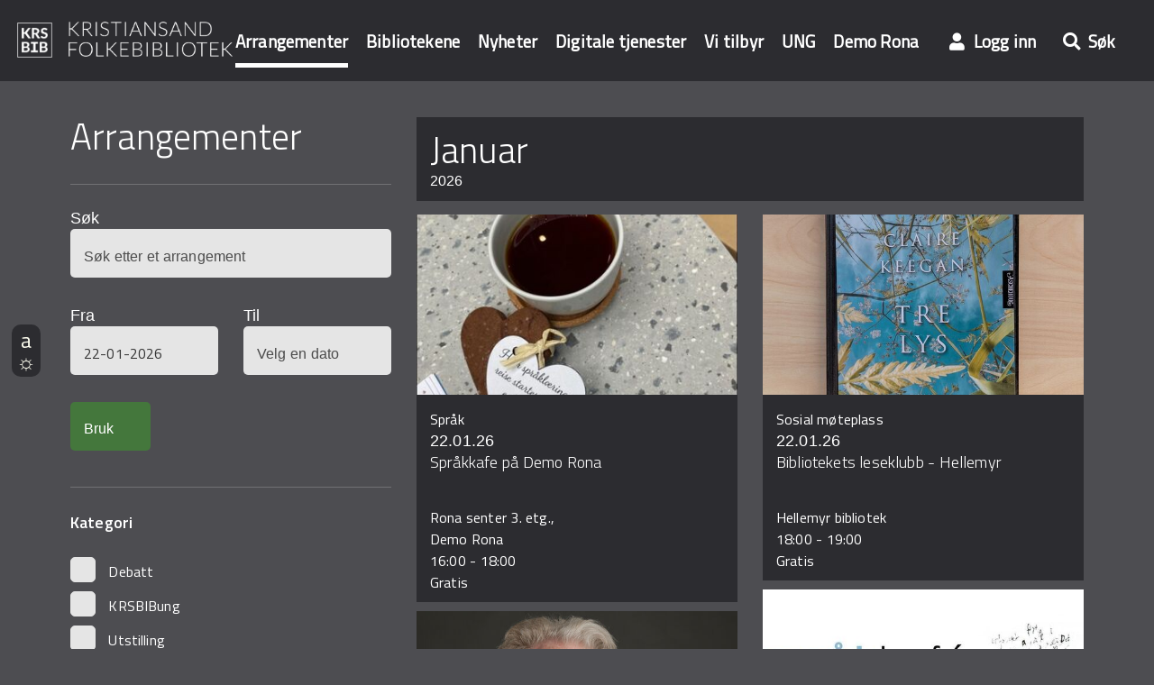

--- FILE ---
content_type: text/html; charset=utf-8
request_url: https://krsbib.bibliotek.easytown.dk/arrangementer/kurs-og-veiledning/temakveld-om-fremtidsfullmakt
body_size: 14681
content:
<!DOCTYPE html>
<html xmlns="http://www.w3.org/1999/xhtml" xml:lang="nb" lang="nb" dir="ltr"
  xmlns:og="http://ogp.me/ns#">
<head>
  <script  type="text/javascript" id="CookieConsent" src="https://policy.app.cookieinformation.com/uc.js" data-culture="nb" data-iab-enabled=""></script>
<meta http-equiv="Content-Type" content="text/html; charset=utf-8" />
<link rel="shortcut icon" href="https://krsbib.bibliotek.easytown.dk/sites/default/files/krsbib-icon-logo.ico" type="image/vnd.microsoft.icon" />
<meta name="generator" content="Drupal 7 (https://www.drupal.org)" />
<link rel="canonical" href="https://krsbib.bibliotek.easytown.dk/arrangementer/kurs-og-veiledning/temakveld-om-fremtidsfullmakt" />
<link rel="shortlink" href="https://krsbib.bibliotek.easytown.dk/arrangementer/kurs-og-veiledning/temakveld-om-fremtidsfullmakt" />
<meta property="og:site_name" content="Kristiansand folkebibliotek" />
<meta property="og:type" content="article" />
<meta property="og:url" content="https://krsbib.bibliotek.easytown.dk/arrangementer/kurs-og-veiledning/temakveld-om-fremtidsfullmakt" />
<meta property="og:title" content="Arrangementer" />
<link rel="stylesheet" href="//cdnjs.cloudflare.com/ajax/libs/font-awesome/5.11.2/css/all.css">
<script src="//storage.easyting.dk/bibliofil/header/krsbib/dist/lightweight-header-polyfills.js"></script>
<script src="//storage.easyting.dk/bibliofil/header/krsbib/dist/lightweight-header.js"></script>
<script src="//storage.easyting.dk/bibliofil/header/krsbib/dist/lightweight-suggester--bibliotek-systemer.js"></script>
<script src="//storage.easyting.dk/bibliofil/header/krsbib/dist/lightweight-suggester--autocomplete.min.js"></script>

<script>
	var searchfield = document.querySelector("#pubsok_txt_0");

	var isFrontPage = window.location.pathname === "/";

	const lightweightHeader = new window.LightweightHeader({
		skin: "bibliofil",
		logo: {
			floating: "/sites/default/files/floating-logo.png",
			static: "/sites/default/files/logo-text.png",
                        imageAttrs: {
                                         title: "frdbib-icon-logo",
                                         alt: "logo for krsbib "
                       },
		},
		links: [{
			title: "Arrangementer",
  			href: "/arrangementer"
 			 }, {
  			title: "Bibliotekene",
  			href: "/biblioteker"
  			}, {
  			title: "Nyheter",
  			href: "/nyheder"
  			}, {
  			title: "Digitale tjenester",
  			href: "/e-materialer"
  			}, {
  			title: "Vi tilbyr",
  			href: "/vi-tilbyr"
  			}, {
  			title: "UNG",
  			href: "https://ung.krsbib.no/"
  			}, {
  			title: "Demo Rona",
  			href: "https://krsbib.no/bibliotek/demorona/"
		}],
		actions: [{
			uid: "profile",
			icon: "fas fa-user",
			title: "Logg inn",
			href: "//krsbib.bib.no/cgi-bin/m2-cms?mode=login"
			}, {
	                uid: "search",
			icon: "fas fa-search",
			title: "Søk",
                        type: "text",
			onClick:  function() {
			if (isFrontPage) {
				lightweightHeader._searchInputEl.focus();
			} else {
				lightweightHeader.toggleSearch();
			}
		},
		onMount: function() {
			if (!isFrontPage) {
				lightweightHeader.on("search:open", function() {
					lightweightHeader.updateByUID("search", {
						attrs: {
							class: "lightweight-header--active"
						}
					});
				});

				lightweightHeader.on("search:close", function() {
					lightweightHeader.updateByUID("search", {
						attrs: {
							class: ""
						}
					});
				});
			}
		}
		}],
		search: {
			type: isFrontPage ? "inline" : "foldable",
			icon: "fas fa-search",
			placeholder: "Søk i våre databaser",
                        attrs: {
                               "title" : "Søgefelt",
                                "aria-label" : "Søgefelt",
                                 "type": "text"
                         },
			closeButton: {
				icon: "fas fa-times",
				title: "Lukk",
                                attrs: {
                                      "title": "Ryd søgefelt" 
                                },
			},
			suggestionsView: "two-columns",
			suggestionsViewStyle: {
				gap: 50,
				gapCalulation: "left-column",
				leftColumnWidth: 70,
				rightColumnWidth: 30
			},
			suggestions: [{
				suggester: new window.LightweightSuggester({
				baseUrl: "https://krsbib.bib.no/",
				query: {
					"instans": "m2-cms"
				}
			}),
			minimalQueryLength: 3,
			inputTimeout: 250,
			materials: {
				title: "Populære titler"
			},
			authors: {
				title: "Populære forfattere"
			},
			spellcheck: {
				title: "Søkeforslag fra stavekontroll",
				amount: 4
			}
			}, {
			suggester: new window.LightweightAutocomplete({
				baseUrl: "//krsbib.no/ting/autocomplete/"
			}),
			minimalQueryLength: 3,
			inputTimeout: 250,
			editorial: {
				title: "Redaksjonelle søkeforslag",
				noResult: "<i>Ingen treff i det redaksjonelle universet</i>"
			}
		}],
		onSubmit: function(value, event) {
			window.open('//krsbib.bib.no/cgi-bin/m2-cms?mode=vt&nyttsok=1&pubsok_txt_0=' + value, '_self');
		},
		onSuggestion: function(value, event) {
			if (value.type === "editorial") {
				window.open('//krsbib.no/search/node/' + value.key, '_self');
			}
		}
		},
		mountTo: "body"
		});

		/*
		* Update the profile button and set username as button title in header instance.
		*
		* @param {string} user - The username, will be used as button title.
		*/
		var updateLoginButton = function(username) {
			lightweightHeader.updateByUID("profile", {
				title: username || "Min side",
				href: "//krsbib.bib.no/cgi-bin/m2-cms?mode=mappami",
				attrs: {
					id: "visminiprofil"
				}
			});
		};

		/* The fallback of login status checking. */
		var fallbackLoginChecking = function() {
		var username = document.querySelector("#innloggetnavn");
			if (username) {
				updateLoginButton(username);
			}
		};

		/* Fetch the user status: login state, first and last name. */
		window.fetch("//krsbib.bib.no/cgi-bin/m2dyn.htmc?mode=userstate", {
			credentials: "include"
		}).then(function(res) {
			return res.text().then(function(text) {
				/* Handle the error is any response was returned. */
				if (res.status !== 200) {
				return Promise.reject({
				url: res.url,
				status: res.status,
				message: text
			});
		}

		/* Handle login with fallback. */
		text = (text || "").trim();
		if (text === "1") {
			updateLoginButton();
		} else if(text === "0") {
			console.warn("The 'signedin' and 'signedout' is missing in response. The fallback will be called.", "Response:\n" + text);
			fallbackLoginChecking();
		}
		});
	}).catch(function(error) {
		/* Log the error and call fallback for check login status. */
		console.error("Can't fetch user state request. The fallback will be called.", error);
		fallbackLoginChecking();
	});
</script>
<script type="text/javascript">
(function(window, document, dataLayerName, id) {
window[dataLayerName]=window[dataLayerName]||[],window[dataLayerName].push({start:(new Date).getTime(),event:"stg.start"});var scripts=document.getElementsByTagName('script')[0],tags=document.createElement('script');
function stgCreateCookie(a,b,c){var d="";if(c){var e=new Date;e.setTime(e.getTime()+24*c*60*60*1e3),d="; expires="+e.toUTCString()}document.cookie=a+"="+b+d+"; path=/"}
var isStgDebug=(window.location.href.match("stg_debug")||document.cookie.match("stg_debug"))&&!window.location.href.match("stg_disable_debug");stgCreateCookie("stg_debug",isStgDebug?1:"",isStgDebug?14:-1);
var qP=[];dataLayerName!=="dataLayer"&&qP.push("data_layer_name="+dataLayerName),isStgDebug&&qP.push("stg_debug");var qPString=qP.length>0?("?"+qP.join("&")):"";
tags.async=!0,tags.src="//bibliotek.containers.piwik.pro/"+id+".js"+qPString,scripts.parentNode.insertBefore(tags,scripts);
!function(a,n,i){a[n]=a[n]||{};for(var c=0;c<i.length;c++)!function(i){a[n][i]=a[n][i]||{},a[n][i].api=a[n][i].api||function(){var a=[].slice.call(arguments,0);"string"==typeof a[0]&&window[dataLayerName].push({event:n+"."+i+":"+a[0],parameters:[].slice.call(arguments,1)})}}(i[c])}(window,"ppms",["tm","cm"]);
})(window, document, 'dataLayer', '9abc5185-8ffc-45ab-9786-33192742d767');
</script><noscript><iframe src="//bibliotek.containers.piwik.pro/9abc5185-8ffc-45ab-9786-33192742d767/noscript.html" height="0" width="0" style="display:none;visibility:hidden"></iframe></noscript>
    <title>Arrangementer | Kristiansand folkebibliotek</title>
  <meta name="viewport" content="width=device-width">
  <meta http-equiv="X-UA-Compatible" content="IE=edge,chrome=1">
  <style type="text/css" media="all">
@import url("https://krsbib.bibliotek.easytown.dk/modules/system/system.base.css?t95u1y");
@import url("https://krsbib.bibliotek.easytown.dk/modules/system/system.menus.css?t95u1y");
@import url("https://krsbib.bibliotek.easytown.dk/modules/system/system.messages.css?t95u1y");
@import url("https://krsbib.bibliotek.easytown.dk/modules/system/system.theme.css?t95u1y");
</style>
<style type="text/css" media="screen">
@import url("https://krsbib.bibliotek.easytown.dk/profiles/ding2/modules/contrib/tipsy/stylesheets/tipsy.css?t95u1y");
</style>
<style type="text/css" media="all">
@import url("https://krsbib.bibliotek.easytown.dk/profiles/ding2/modules/contrib/jquery_update/replace/ui/themes/base/minified/jquery.ui.core.min.css?t95u1y");
@import url("https://krsbib.bibliotek.easytown.dk/profiles/ding2/modules/contrib/jquery_update/replace/ui/themes/base/minified/jquery.ui.theme.min.css?t95u1y");
@import url("https://krsbib.bibliotek.easytown.dk/profiles/ding2/modules/contrib/jquery_update/replace/ui/themes/base/minified/jquery.ui.datepicker.min.css?t95u1y");
@import url("https://krsbib.bibliotek.easytown.dk/profiles/ding2/modules/contrib/date/date_popup/themes/jquery.timeentry.css?t95u1y");
@import url("https://krsbib.bibliotek.easytown.dk/profiles/ding2/modules/contrib/jquery_update/replace/ui/themes/base/minified/jquery.ui.button.min.css?t95u1y");
@import url("https://krsbib.bibliotek.easytown.dk/profiles/ding2/modules/contrib/jquery_update/replace/ui/themes/base/minified/jquery.ui.resizable.min.css?t95u1y");
@import url("https://krsbib.bibliotek.easytown.dk/profiles/ding2/modules/contrib/jquery_update/replace/ui/themes/base/minified/jquery.ui.dialog.min.css?t95u1y");
</style>
<style type="text/css" media="all">
@import url("https://krsbib.bibliotek.easytown.dk/profiles/ding2/modules/contrib/date/date_api/date.css?t95u1y");
@import url("https://krsbib.bibliotek.easytown.dk/profiles/ding2/modules/contrib/date/date_popup/themes/datepicker.1.7.css?t95u1y");
@import url("https://krsbib.bibliotek.easytown.dk/profiles/ding2/modules/contrib/date/date_repeat_field/date_repeat_field.css?t95u1y");
@import url("https://krsbib.bibliotek.easytown.dk/profiles/ding2/modules/ding_node_search_autocomplete/css/ding_node_search_autocomplete.css?t95u1y");
@import url("https://krsbib.bibliotek.easytown.dk/profiles/ding2/modules/emailkanon/css/newsletter.css?t95u1y");
@import url("https://krsbib.bibliotek.easytown.dk/profiles/ding2/modules/krsbib_articles_feed/css/krsbib_articles_feed.css?t95u1y");
@import url("https://krsbib.bibliotek.easytown.dk/profiles/ding2/modules/ting/ting.css?t95u1y");
@import url("https://krsbib.bibliotek.easytown.dk/profiles/ding2/modules/contrib/views/css/views.css?t95u1y");
@import url("https://krsbib.bibliotek.easytown.dk/profiles/ding2/modules/contrib/media/modules/media_wysiwyg/css/media_wysiwyg.base.css?t95u1y");
</style>
<style type="text/css" media="all">
@import url("https://krsbib.bibliotek.easytown.dk/profiles/ding2/modules/contrib/ctools/css/ctools.css?t95u1y");
@import url("https://krsbib.bibliotek.easytown.dk/profiles/ding2/modules/contrib/panels/css/panels.css?t95u1y");
@import url("https://krsbib.bibliotek.easytown.dk/profiles/ding2/modules/contrib/lazy_pane/css/lazy-pane.css?t95u1y");
@import url("https://krsbib.bibliotek.easytown.dk/profiles/ding2/libraries/slick/slick/slick.css?t95u1y");
</style>
<style type="text/css" media="all">
@import url("https://krsbib.bibliotek.easytown.dk/profiles/ding2/themes/ddbasic/sass_css/base/form.css?t95u1y");
@import url("https://krsbib.bibliotek.easytown.dk/profiles/ding2/themes/ddbasic/sass_css/base/icomoon.css?t95u1y");
@import url("https://krsbib.bibliotek.easytown.dk/profiles/ding2/themes/ddbasic/sass_css/base/standard.css?t95u1y");
@import url("https://krsbib.bibliotek.easytown.dk/profiles/ding2/themes/ddbasic/sass_css/base/table.css?t95u1y");
@import url("https://krsbib.bibliotek.easytown.dk/profiles/ding2/themes/ddbasic/sass_css/components/class.css?t95u1y");
@import url("https://krsbib.bibliotek.easytown.dk/profiles/ding2/themes/ddbasic/sass_css/components/field.css?t95u1y");
@import url("https://krsbib.bibliotek.easytown.dk/profiles/ding2/themes/ddbasic/sass_css/components/footer.css?t95u1y");
@import url("https://krsbib.bibliotek.easytown.dk/profiles/ding2/themes/ddbasic/sass_css/components/header.css?t95u1y");
@import url("https://krsbib.bibliotek.easytown.dk/profiles/ding2/themes/ddbasic/sass_css/components/kss.css?t95u1y");
@import url("https://krsbib.bibliotek.easytown.dk/profiles/ding2/themes/ddbasic/sass_css/components/menu.css?t95u1y");
@import url("https://krsbib.bibliotek.easytown.dk/profiles/ding2/themes/ddbasic/sass_css/components/opening-hours.css?t95u1y");
@import url("https://krsbib.bibliotek.easytown.dk/profiles/ding2/themes/ddbasic/sass_css/components/search.css?t95u1y");
@import url("https://krsbib.bibliotek.easytown.dk/profiles/ding2/themes/ddbasic/sass_css/components/select-list.css?t95u1y");
@import url("https://krsbib.bibliotek.easytown.dk/profiles/ding2/themes/ddbasic/sass_css/components/popupbar.css?t95u1y");
@import url("https://krsbib.bibliotek.easytown.dk/profiles/ding2/themes/ddbasic/sass_css/components/ui-datepicker.css?t95u1y");
@import url("https://krsbib.bibliotek.easytown.dk/profiles/ding2/themes/ddbasic/sass_css/components/ui-dialog.css?t95u1y");
@import url("https://krsbib.bibliotek.easytown.dk/profiles/ding2/themes/ddbasic/sass_css/components/entity-profile2.css?t95u1y");
@import url("https://krsbib.bibliotek.easytown.dk/profiles/ding2/themes/ddbasic/sass_css/components/messages.css?t95u1y");
@import url("https://krsbib.bibliotek.easytown.dk/profiles/ding2/themes/ddbasic/sass_css/components/webform.css?t95u1y");
@import url("https://krsbib.bibliotek.easytown.dk/profiles/ding2/themes/ddbasic/sass_css/components/ding-carousel.css?t95u1y");
@import url("https://krsbib.bibliotek.easytown.dk/profiles/ding2/themes/ddbasic/sass_css/components/ding-react.css?t95u1y");
@import url("https://krsbib.bibliotek.easytown.dk/profiles/ding2/themes/ddbasic/sass_css/components/ding-tabroll.css?t95u1y");
@import url("https://krsbib.bibliotek.easytown.dk/profiles/ding2/themes/ddbasic/sass_css/components/user.css?t95u1y");
@import url("https://krsbib.bibliotek.easytown.dk/profiles/ding2/themes/ddbasic/sass_css/components/modal-content.css?t95u1y");
@import url("https://krsbib.bibliotek.easytown.dk/profiles/ding2/themes/ddbasic/sass_css/components/ding-sections.css?t95u1y");
@import url("https://krsbib.bibliotek.easytown.dk/profiles/ding2/themes/ddbasic/sass_css/components/ting-subsearch.css?t95u1y");
@import url("https://krsbib.bibliotek.easytown.dk/profiles/ding2/themes/ddbasic/sass_css/components/links.css?t95u1y");
@import url("https://krsbib.bibliotek.easytown.dk/profiles/ding2/themes/ddbasic/sass_css/components/form/form-user-login.css?t95u1y");
@import url("https://krsbib.bibliotek.easytown.dk/profiles/ding2/themes/ddbasic/sass_css/components/form/form-user-profile.css?t95u1y");
@import url("https://krsbib.bibliotek.easytown.dk/profiles/ding2/themes/ddbasic/sass_css/components/form/form-status.css?t95u1y");
@import url("https://krsbib.bibliotek.easytown.dk/profiles/ding2/themes/ddbasic/sass_css/components/form/form-class.css?t95u1y");
</style>
<style type="text/css" media="all">
@import url("https://krsbib.bibliotek.easytown.dk/profiles/ding2/themes/ddbasic/sass_css/components/form/form-search-sort.css?t95u1y");
@import url("https://krsbib.bibliotek.easytown.dk/profiles/ding2/themes/ddbasic/sass_css/components/node/campaign.css?t95u1y");
@import url("https://krsbib.bibliotek.easytown.dk/profiles/ding2/themes/ddbasic/sass_css/components/node/eresource.css?t95u1y");
@import url("https://krsbib.bibliotek.easytown.dk/profiles/ding2/themes/ddbasic/sass_css/components/node/event.css?t95u1y");
@import url("https://krsbib.bibliotek.easytown.dk/profiles/ding2/themes/ddbasic/sass_css/components/node/faq-question.css?t95u1y");
@import url("https://krsbib.bibliotek.easytown.dk/profiles/ding2/themes/ddbasic/sass_css/components/node/group.css?t95u1y");
@import url("https://krsbib.bibliotek.easytown.dk/profiles/ding2/themes/ddbasic/sass_css/components/node/library.css?t95u1y");
@import url("https://krsbib.bibliotek.easytown.dk/profiles/ding2/themes/ddbasic/sass_css/components/node/news.css?t95u1y");
@import url("https://krsbib.bibliotek.easytown.dk/profiles/ding2/themes/ddbasic/sass_css/components/node/node.css?t95u1y");
@import url("https://krsbib.bibliotek.easytown.dk/profiles/ding2/themes/ddbasic/sass_css/components/node/page.css?t95u1y");
@import url("https://krsbib.bibliotek.easytown.dk/profiles/ding2/themes/ddbasic/sass_css/components/node/paragraphs.css?t95u1y");
@import url("https://krsbib.bibliotek.easytown.dk/profiles/ding2/themes/ddbasic/sass_css/components/panel/account.css?t95u1y");
@import url("https://krsbib.bibliotek.easytown.dk/profiles/ding2/themes/ddbasic/sass_css/components/panel/class-panel.css?t95u1y");
@import url("https://krsbib.bibliotek.easytown.dk/profiles/ding2/themes/ddbasic/sass_css/components/panel/pane-ding-facetbrowser.css?t95u1y");
@import url("https://krsbib.bibliotek.easytown.dk/profiles/ding2/themes/ddbasic/sass_css/components/panel/pane-menu.css?t95u1y");
@import url("https://krsbib.bibliotek.easytown.dk/profiles/ding2/themes/ddbasic/sass_css/components/panel/pane-profile2.css?t95u1y");
@import url("https://krsbib.bibliotek.easytown.dk/profiles/ding2/themes/ddbasic/sass_css/components/panel/pane-user-login.css?t95u1y");
@import url("https://krsbib.bibliotek.easytown.dk/profiles/ding2/themes/ddbasic/sass_css/components/panel/pane-user-profile.css?t95u1y");
@import url("https://krsbib.bibliotek.easytown.dk/profiles/ding2/themes/ddbasic/sass_css/components/ting-object/ting-object.css?t95u1y");
@import url("https://krsbib.bibliotek.easytown.dk/profiles/ding2/themes/ddbasic/sass_css/components/ting-object/material-item.css?t95u1y");
@import url("https://krsbib.bibliotek.easytown.dk/profiles/ding2/themes/ddbasic/sass_css/components/view/view.css?t95u1y");
@import url("https://krsbib.bibliotek.easytown.dk/profiles/ding2/themes/ddbasic/sass_css/components/skip-link.css?t95u1y");
@import url("https://krsbib.bibliotek.easytown.dk/profiles/ding2/themes/ddbasic/sass_css/layout/panel.css?t95u1y");
@import url("https://krsbib.bibliotek.easytown.dk/profiles/ding2/themes/ddbasic/sass_css/module/christmas_calendar.css?t95u1y");
@import url("https://krsbib.bibliotek.easytown.dk/profiles/ding2/themes/ddbasic/sass_css/module/ding_toggle.css?t95u1y");
@import url("https://krsbib.bibliotek.easytown.dk/profiles/ding2/themes/ddbasic/sass_css/module/ding_ipe_filter.css?t95u1y");
@import url("https://krsbib.bibliotek.easytown.dk/profiles/ding2/themes/ddbasic/sass_css/add-ons/factbox.css?t95u1y");
@import url("https://krsbib.bibliotek.easytown.dk/profiles/ding2/themes/ddbasic/sass_css/add-ons/frontpage-header.css?t95u1y");
@import url("https://krsbib.bibliotek.easytown.dk/profiles/ding2/themes/ddbasic/sass_css/add-ons/genre-list.css?t95u1y");
@import url("https://krsbib.bibliotek.easytown.dk/profiles/ding2/themes/ddbasic/sass_css/add-ons/material-list.css?t95u1y");
@import url("https://krsbib.bibliotek.easytown.dk/profiles/ding2/themes/ddbasic/sass_css/add-ons/nodelist.css?t95u1y");
</style>
<style type="text/css" media="all">
@import url("https://krsbib.bibliotek.easytown.dk/profiles/ding2/themes/ddbasic/sass_css/add-ons/panel-pane-ding-node.css?t95u1y");
@import url("https://krsbib.bibliotek.easytown.dk/profiles/ding2/themes/ddbasic/sass_css/add-ons/related-content.css?t95u1y");
@import url("https://krsbib.bibliotek.easytown.dk/profiles/ding2/themes/ddbasic/sass_css/add-ons/servicemeddelelse-list.css?t95u1y");
@import url("https://krsbib.bibliotek.easytown.dk/profiles/ding2/themes/bibliofil-subtheme/sass_css/configuration/overrides.css?t95u1y");
</style>
<style type="text/css" media="print">
@import url("https://krsbib.bibliotek.easytown.dk/profiles/ding2/themes/ddbasic/sass_css/print.css?t95u1y");
</style>
<style type="text/css" media="all">
<!--/*--><![CDATA[/*><!--*/
.carousel-tabs .select-wrapper{display:none;}.node-ding-news.node-teaser .category-and-submitted,.ding_nodelist-promoted_nodes .last-left-block,.ding_nodelist-promoted_nodes .last-left-block a.label,.ding_nodelist-promoted_nodes .first-right-block,.ding_nodelist-promoted_nodes .first-right-block a.label{color:inherit;}.carousel-tabs .carousel-list-tabs .carousel-item a{color:rgba(255,255,255,.74);}@media screen and (max-width:600px){.node-ding-news.nb-item.has-image{min-height:340px !important;}.node-ding-event.nb-item.has-image{min-height:380px !important;}}

/*]]>*/-->
</style>
  <script type="text/javascript" src="//ajax.googleapis.com/ajax/libs/jquery/3.1.1/jquery.min.js"></script>
<script type="text/javascript">
<!--//--><![CDATA[//><!--
window.jQuery || document.write("<script src='/profiles/ding2/modules/contrib/jquery_update/replace/jquery/3.1/jquery.min.js'>\x3C/script>")
//--><!]]>
</script>
<script type="text/javascript">
<!--//--><![CDATA[//><!--
jQuery.migrateMute=true;jQuery.migrateTrace=false;
//--><!]]>
</script>
<script type="text/javascript" src="https://krsbib.bibliotek.easytown.dk/profiles/ding2/modules/contrib/jquery_update/replace/jquery-migrate/3/jquery-migrate.min.js?v=3"></script>
<script type="text/javascript" src="https://krsbib.bibliotek.easytown.dk/misc/jquery-extend-3.4.0.js?v=3.1.1"></script>
<script type="text/javascript" src="https://krsbib.bibliotek.easytown.dk/misc/jquery-html-prefilter-3.5.0-backport.js?v=3.1.1"></script>
<script type="text/javascript" src="https://krsbib.bibliotek.easytown.dk/misc/jquery.once.js?v=1.2"></script>
<script type="text/javascript" src="https://krsbib.bibliotek.easytown.dk/misc/drupal.js?t95u1y"></script>
<script type="text/javascript" src="https://krsbib.bibliotek.easytown.dk/profiles/ding2/modules/contrib/tipsy/javascripts/jquery.tipsy.js?v=0.1.7"></script>
<script type="text/javascript" src="https://krsbib.bibliotek.easytown.dk/profiles/ding2/modules/contrib/tipsy/javascripts/tipsy.js?v=0.1.7"></script>
<script type="text/javascript">
<!--//--><![CDATA[//><!--
window._ti = window._ti || {}
//--><!]]>
</script>
<script type="text/javascript" src="https://krsbib.bibliotek.easytown.dk/misc/ajax.js?v=7.91"></script>
<script type="text/javascript" src="//ajax.googleapis.com/ajax/libs/jqueryui/1.10.2/jquery-ui.min.js"></script>
<script type="text/javascript">
<!--//--><![CDATA[//><!--
window.jQuery.ui || document.write("<script src='/profiles/ding2/modules/contrib/jquery_update/replace/ui/ui/minified/jquery-ui.min.js'>\x3C/script>")
//--><!]]>
</script>
<script type="text/javascript" src="https://krsbib.bibliotek.easytown.dk/misc/ui/jquery.ui.datepicker-1.13.0-backport.js?v=1.10.2"></script>
<script type="text/javascript" src="https://krsbib.bibliotek.easytown.dk/modules/locale/locale.datepicker.js?v=1.10.2"></script>
<script type="text/javascript" src="https://krsbib.bibliotek.easytown.dk/profiles/ding2/modules/contrib/date/date_popup/jquery.timeentry.pack.js?v=1.4.7"></script>
<script type="text/javascript" src="https://krsbib.bibliotek.easytown.dk/profiles/ding2/libraries/history.js/scripts/bundled/html4%2Bhtml5/jquery.history.js?t95u1y"></script>
<script type="text/javascript" src="https://krsbib.bibliotek.easytown.dk/profiles/ding2/modules/contrib/jquery_update/replace/ui/external/jquery.cookie.js?v=67fb34f6a866c40d0570"></script>
<script type="text/javascript" src="https://krsbib.bibliotek.easytown.dk/profiles/ding2/modules/contrib/jquery_update/replace/jquery.form/4/jquery.form.min.js?v=4.2.1"></script>
<script type="text/javascript" src="https://krsbib.bibliotek.easytown.dk/misc/ui/jquery.ui.position-1.13.0-backport.js?v=1.10.2"></script>
<script type="text/javascript" src="https://krsbib.bibliotek.easytown.dk/misc/ui/jquery.ui.dialog-1.13.0-backport.js?v=1.10.2"></script>
<script type="text/javascript" src="https://krsbib.bibliotek.easytown.dk/profiles/ding2/modules/contrib/jquery_update/js/jquery_update.js?v=0.0.1"></script>
<script type="text/javascript" src="https://krsbib.bibliotek.easytown.dk/profiles/ding2/modules/ding_content/js/ding_content.cookie_consent.js?t95u1y"></script>
<script type="text/javascript" src="https://krsbib.bibliotek.easytown.dk/profiles/ding2/modules/ting_search/js/ting_search_overlay.js?t95u1y"></script>
<script type="text/javascript" src="https://krsbib.bibliotek.easytown.dk/sites/default/files/languages/nb_Oz7qbFbXf8upbIgnWWQC4wy5NAo2hmwFw0aR2vwestM.js?t95u1y"></script>
<script type="text/javascript" src="https://krsbib.bibliotek.easytown.dk/profiles/ding2/modules/contrib/better_exposed_filters/better_exposed_filters.js?t95u1y"></script>
<script type="text/javascript" src="https://krsbib.bibliotek.easytown.dk/profiles/ding2/modules/contrib/date/date_popup/date_popup.js?t95u1y"></script>
<script type="text/javascript" src="https://krsbib.bibliotek.easytown.dk/profiles/ding2/modules/ding_campaign_plus/js/ding_campaign_plus.js?t95u1y"></script>
<script type="text/javascript" src="https://krsbib.bibliotek.easytown.dk/profiles/ding2/modules/contrib/ctools/js/auto-submit.js?t95u1y"></script>
<script type="text/javascript" src="https://krsbib.bibliotek.easytown.dk/profiles/ding2/modules/contrib/views/js/base.js?t95u1y"></script>
<script type="text/javascript" src="https://krsbib.bibliotek.easytown.dk/misc/progress.js?v=7.91"></script>
<script type="text/javascript" src="https://krsbib.bibliotek.easytown.dk/profiles/ding2/modules/contrib/views/js/ajax_view.js?t95u1y"></script>
<script type="text/javascript" src="https://krsbib.bibliotek.easytown.dk/profiles/ding2/modules/easyddb_dams/modules/easyddb_dams_media_browser/js/easyddb_dams_media_browser.content.js?t95u1y"></script>
<script type="text/javascript" src="https://krsbib.bibliotek.easytown.dk/profiles/ding2/modules/contrib/lazy_pane/js/lazy-pane.js?t95u1y"></script>
<script type="text/javascript" src="https://krsbib.bibliotek.easytown.dk/misc/autocomplete.js?v=7.91"></script>
<script type="text/javascript" src="https://krsbib.bibliotek.easytown.dk/profiles/ding2/modules/ting_search/js/ting_search.js?t95u1y"></script>
<script type="text/javascript" src="https://krsbib.bibliotek.easytown.dk/profiles/ding2/themes/ddbasic/scripts/a11y.js?t95u1y"></script>
<script type="text/javascript" src="https://krsbib.bibliotek.easytown.dk/profiles/ding2/libraries/jquery.imagesloaded/jquery.imagesloaded.min.js?t95u1y"></script>
<script type="text/javascript" src="https://krsbib.bibliotek.easytown.dk/profiles/ding2/libraries/html5shiv/dist/html5shiv.min.js?t95u1y"></script>
<script type="text/javascript" src="https://krsbib.bibliotek.easytown.dk/profiles/ding2/libraries/masonry/dist/masonry.pkgd.min.js?t95u1y"></script>
<script type="text/javascript" src="https://krsbib.bibliotek.easytown.dk/profiles/ding2/libraries/slick/slick/slick.min.js?t95u1y"></script>
<script type="text/javascript" src="https://krsbib.bibliotek.easytown.dk/profiles/ding2/modules/ding_base/js/lazy-pane-fix.js?t95u1y"></script>
<script type="text/javascript" src="https://krsbib.bibliotek.easytown.dk/profiles/ding2/modules/contrib/views_ajax_history/views_ajax_history.js?t95u1y"></script>
<script type="text/javascript" src="https://krsbib.bibliotek.easytown.dk/profiles/ding2/modules/ting_search_autocomplete/js/ting_search_autocomplete.js?t95u1y"></script>
<script type="text/javascript" src="https://krsbib.bibliotek.easytown.dk/profiles/ding2/modules/ding_node_search_autocomplete/js/ding_node_search_autocomplete.js?t95u1y"></script>
<script type="text/javascript" src="https://krsbib.bibliotek.easytown.dk/profiles/ding2/themes/ddbasic/scripts/flexmenu.js?t95u1y"></script>
<script type="text/javascript" src="https://krsbib.bibliotek.easytown.dk/profiles/ding2/themes/ddbasic/scripts/site.js?t95u1y"></script>
<script type="text/javascript" src="https://krsbib.bibliotek.easytown.dk/profiles/ding2/themes/ddbasic/scripts/ddbasic.common.js?t95u1y"></script>
<script type="text/javascript" src="https://krsbib.bibliotek.easytown.dk/profiles/ding2/themes/ddbasic/scripts/account.js?t95u1y"></script>
<script type="text/javascript" src="https://krsbib.bibliotek.easytown.dk/profiles/ding2/themes/ddbasic/scripts/utils.js?t95u1y"></script>
<script type="text/javascript" src="https://krsbib.bibliotek.easytown.dk/profiles/ding2/themes/ddbasic/scripts/menu.js?t95u1y"></script>
<script type="text/javascript" src="https://krsbib.bibliotek.easytown.dk/profiles/ding2/themes/ddbasic/scripts/profile-dropdown.js?t95u1y"></script>
<script type="text/javascript" src="https://krsbib.bibliotek.easytown.dk/profiles/ding2/themes/ddbasic/scripts/footer.js?t95u1y"></script>
<script type="text/javascript" src="https://krsbib.bibliotek.easytown.dk/profiles/ding2/themes/ddbasic/scripts/misc.js?t95u1y"></script>
<script type="text/javascript" src="https://krsbib.bibliotek.easytown.dk/profiles/ding2/themes/ddbasic/scripts/node/event.js?t95u1y"></script>
<script type="text/javascript" src="https://krsbib.bibliotek.easytown.dk/profiles/ding2/themes/ddbasic/scripts/node/news.js?t95u1y"></script>
<script type="text/javascript" src="https://krsbib.bibliotek.easytown.dk/profiles/ding2/themes/ddbasic/scripts/ting-object/ting-object.js?t95u1y"></script>
<script type="text/javascript" src="https://krsbib.bibliotek.easytown.dk/profiles/ding2/themes/ddbasic/scripts/view.js?t95u1y"></script>
<script type="text/javascript" src="https://krsbib.bibliotek.easytown.dk/profiles/ding2/themes/bibliofil-subtheme/scripts/message.js?t95u1y"></script>
<script type="text/javascript">
<!--//--><![CDATA[//><!--
jQuery.extend(Drupal.settings, {"basePath":"\/","pathPrefix":"","setHasJsCookie":0,"ajaxPageState":{"theme":"bibliofil","theme_token":"diEh-dk6Lwin3wQsQQc3pVEcE-RYt_gN4PSnrs3CnVE","jquery_version":"3.1","js":{"profiles\/ding2\/modules\/ding_popup\/ding_popup-popupbar.js":1,"profiles\/ding2\/modules\/ding_popup\/ding_popup.js":1,"profiles\/ding2\/modules\/ding_webtrekk\/ding_webtrekk.js":1,"\/\/ajax.googleapis.com\/ajax\/libs\/jquery\/3.1.1\/jquery.min.js":1,"0":1,"1":1,"profiles\/ding2\/modules\/contrib\/jquery_update\/replace\/jquery-migrate\/3\/jquery-migrate.min.js":1,"misc\/jquery-extend-3.4.0.js":1,"misc\/jquery-html-prefilter-3.5.0-backport.js":1,"misc\/jquery.once.js":1,"misc\/drupal.js":1,"profiles\/ding2\/modules\/contrib\/tipsy\/javascripts\/jquery.tipsy.js":1,"profiles\/ding2\/modules\/contrib\/tipsy\/javascripts\/tipsy.js":1,"2":1,"misc\/ajax.js":1,"\/\/ajax.googleapis.com\/ajax\/libs\/jqueryui\/1.10.2\/jquery-ui.min.js":1,"3":1,"misc\/ui\/jquery.ui.datepicker-1.13.0-backport.js":1,"modules\/locale\/locale.datepicker.js":1,"profiles\/ding2\/modules\/contrib\/date\/date_popup\/jquery.timeentry.pack.js":1,"profiles\/ding2\/libraries\/history.js\/scripts\/bundled\/html4+html5\/jquery.history.js":1,"profiles\/ding2\/modules\/contrib\/jquery_update\/replace\/ui\/external\/jquery.cookie.js":1,"profiles\/ding2\/modules\/contrib\/jquery_update\/replace\/jquery.form\/4\/jquery.form.min.js":1,"misc\/ui\/jquery.ui.position-1.13.0-backport.js":1,"misc\/ui\/jquery.ui.dialog-1.13.0-backport.js":1,"profiles\/ding2\/modules\/contrib\/jquery_update\/js\/jquery_update.js":1,"profiles\/ding2\/modules\/ding_content\/js\/ding_content.cookie_consent.js":1,"profiles\/ding2\/modules\/ting_search\/js\/ting_search_overlay.js":1,"public:\/\/languages\/nb_Oz7qbFbXf8upbIgnWWQC4wy5NAo2hmwFw0aR2vwestM.js":1,"profiles\/ding2\/modules\/contrib\/better_exposed_filters\/better_exposed_filters.js":1,"profiles\/ding2\/modules\/contrib\/date\/date_popup\/date_popup.js":1,"profiles\/ding2\/modules\/ding_campaign_plus\/js\/ding_campaign_plus.js":1,"profiles\/ding2\/modules\/contrib\/ctools\/js\/auto-submit.js":1,"profiles\/ding2\/modules\/contrib\/views\/js\/base.js":1,"misc\/progress.js":1,"profiles\/ding2\/modules\/contrib\/views\/js\/ajax_view.js":1,"profiles\/ding2\/modules\/easyddb_dams\/modules\/easyddb_dams_media_browser\/js\/easyddb_dams_media_browser.content.js":1,"profiles\/ding2\/modules\/contrib\/lazy_pane\/js\/lazy-pane.js":1,"misc\/autocomplete.js":1,"profiles\/ding2\/modules\/ting_search\/js\/ting_search.js":1,"profiles\/ding2\/themes\/ddbasic\/scripts\/a11y.js":1,"profiles\/ding2\/libraries\/jquery.imagesloaded\/jquery.imagesloaded.min.js":1,"profiles\/ding2\/libraries\/html5shiv\/dist\/html5shiv.min.js":1,"profiles\/ding2\/libraries\/masonry\/dist\/masonry.pkgd.min.js":1,"profiles\/ding2\/libraries\/slick\/slick\/slick.min.js":1,"profiles\/ding2\/modules\/ding_base\/js\/lazy-pane-fix.js":1,"profiles\/ding2\/modules\/contrib\/views_ajax_history\/views_ajax_history.js":1,"profiles\/ding2\/modules\/ting_search_autocomplete\/js\/ting_search_autocomplete.js":1,"profiles\/ding2\/modules\/ding_node_search_autocomplete\/js\/ding_node_search_autocomplete.js":1,"profiles\/ding2\/themes\/ddbasic\/scripts\/flexmenu.js":1,"profiles\/ding2\/themes\/ddbasic\/scripts\/site.js":1,"profiles\/ding2\/themes\/ddbasic\/scripts\/ddbasic.common.js":1,"profiles\/ding2\/themes\/ddbasic\/scripts\/account.js":1,"profiles\/ding2\/themes\/ddbasic\/scripts\/utils.js":1,"profiles\/ding2\/themes\/ddbasic\/scripts\/menu.js":1,"profiles\/ding2\/themes\/ddbasic\/scripts\/profile-dropdown.js":1,"profiles\/ding2\/themes\/ddbasic\/scripts\/footer.js":1,"profiles\/ding2\/themes\/ddbasic\/scripts\/misc.js":1,"profiles\/ding2\/themes\/ddbasic\/scripts\/node\/event.js":1,"profiles\/ding2\/themes\/ddbasic\/scripts\/node\/news.js":1,"profiles\/ding2\/themes\/ddbasic\/scripts\/ting-object\/ting-object.js":1,"profiles\/ding2\/themes\/ddbasic\/scripts\/view.js":1,"profiles\/ding2\/themes\/bibliofil-subtheme\/scripts\/message.js":1},"css":{"modules\/system\/system.base.css":1,"modules\/system\/system.menus.css":1,"modules\/system\/system.messages.css":1,"modules\/system\/system.theme.css":1,"profiles\/ding2\/modules\/contrib\/tipsy\/stylesheets\/tipsy.css":1,"misc\/ui\/jquery.ui.core.css":1,"misc\/ui\/jquery.ui.theme.css":1,"misc\/ui\/jquery.ui.datepicker.css":1,"profiles\/ding2\/modules\/contrib\/date\/date_popup\/themes\/jquery.timeentry.css":1,"misc\/ui\/jquery.ui.button.css":1,"misc\/ui\/jquery.ui.resizable.css":1,"misc\/ui\/jquery.ui.dialog.css":1,"profiles\/ding2\/modules\/contrib\/date\/date_api\/date.css":1,"profiles\/ding2\/modules\/contrib\/date\/date_popup\/themes\/datepicker.1.7.css":1,"profiles\/ding2\/modules\/contrib\/date\/date_repeat_field\/date_repeat_field.css":1,"profiles\/ding2\/modules\/ding_node_search_autocomplete\/css\/ding_node_search_autocomplete.css":1,"profiles\/ding2\/modules\/emailkanon\/css\/newsletter.css":1,"modules\/field\/theme\/field.css":1,"profiles\/ding2\/modules\/krsbib_articles_feed\/css\/krsbib_articles_feed.css":1,"modules\/node\/node.css":1,"modules\/search\/search.css":1,"profiles\/ding2\/modules\/ting\/ting.css":1,"modules\/user\/user.css":1,"profiles\/ding2\/modules\/contrib\/views\/css\/views.css":1,"profiles\/ding2\/modules\/contrib\/media\/modules\/media_wysiwyg\/css\/media_wysiwyg.base.css":1,"profiles\/ding2\/modules\/contrib\/ctools\/css\/ctools.css":1,"profiles\/ding2\/modules\/contrib\/panels\/css\/panels.css":1,"profiles\/ding2\/modules\/contrib\/lazy_pane\/css\/lazy-pane.css":1,"profiles\/ding2\/libraries\/slick\/slick\/slick.css":1,"profiles\/ding2\/themes\/bibliofil-subtheme\/sass_css\/base\/addfont.css":1,"profiles\/ding2\/themes\/ddbasic\/sass_css\/base\/form.css":1,"profiles\/ding2\/themes\/ddbasic\/sass_css\/base\/icomoon.css":1,"profiles\/ding2\/themes\/ddbasic\/sass_css\/base\/standard.css":1,"profiles\/ding2\/themes\/ddbasic\/sass_css\/base\/table.css":1,"profiles\/ding2\/themes\/ddbasic\/sass_css\/components\/class.css":1,"profiles\/ding2\/themes\/ddbasic\/sass_css\/components\/field.css":1,"profiles\/ding2\/themes\/ddbasic\/sass_css\/components\/footer.css":1,"profiles\/ding2\/themes\/ddbasic\/sass_css\/components\/header.css":1,"profiles\/ding2\/themes\/ddbasic\/sass_css\/components\/kss.css":1,"profiles\/ding2\/themes\/ddbasic\/sass_css\/components\/menu.css":1,"profiles\/ding2\/themes\/ddbasic\/sass_css\/components\/opening-hours.css":1,"profiles\/ding2\/themes\/ddbasic\/sass_css\/components\/search.css":1,"profiles\/ding2\/themes\/ddbasic\/sass_css\/components\/select-list.css":1,"profiles\/ding2\/themes\/ddbasic\/sass_css\/components\/popupbar.css":1,"profiles\/ding2\/themes\/ddbasic\/sass_css\/components\/ui-datepicker.css":1,"profiles\/ding2\/themes\/ddbasic\/sass_css\/components\/ui-dialog.css":1,"profiles\/ding2\/themes\/ddbasic\/sass_css\/components\/entity-profile2.css":1,"profiles\/ding2\/themes\/ddbasic\/sass_css\/components\/messages.css":1,"profiles\/ding2\/themes\/ddbasic\/sass_css\/components\/webform.css":1,"profiles\/ding2\/themes\/ddbasic\/sass_css\/components\/ding-carousel.css":1,"profiles\/ding2\/themes\/ddbasic\/sass_css\/components\/ding-react.css":1,"profiles\/ding2\/themes\/ddbasic\/sass_css\/components\/ding-tabroll.css":1,"profiles\/ding2\/themes\/ddbasic\/sass_css\/components\/user.css":1,"profiles\/ding2\/themes\/ddbasic\/sass_css\/components\/modal-content.css":1,"profiles\/ding2\/themes\/ddbasic\/sass_css\/components\/ding-sections.css":1,"profiles\/ding2\/themes\/ddbasic\/sass_css\/components\/ting-subsearch.css":1,"profiles\/ding2\/themes\/ddbasic\/sass_css\/components\/links.css":1,"profiles\/ding2\/themes\/ddbasic\/sass_css\/components\/form\/form-user-login.css":1,"profiles\/ding2\/themes\/ddbasic\/sass_css\/components\/form\/form-user-profile.css":1,"profiles\/ding2\/themes\/ddbasic\/sass_css\/components\/form\/form-status.css":1,"profiles\/ding2\/themes\/ddbasic\/sass_css\/components\/form\/form-class.css":1,"profiles\/ding2\/themes\/ddbasic\/sass_css\/components\/form\/form-search-sort.css":1,"profiles\/ding2\/themes\/ddbasic\/sass_css\/components\/node\/campaign.css":1,"profiles\/ding2\/themes\/ddbasic\/sass_css\/components\/node\/eresource.css":1,"profiles\/ding2\/themes\/ddbasic\/sass_css\/components\/node\/event.css":1,"profiles\/ding2\/themes\/ddbasic\/sass_css\/components\/node\/faq-question.css":1,"profiles\/ding2\/themes\/ddbasic\/sass_css\/components\/node\/group.css":1,"profiles\/ding2\/themes\/ddbasic\/sass_css\/components\/node\/library.css":1,"profiles\/ding2\/themes\/ddbasic\/sass_css\/components\/node\/news.css":1,"profiles\/ding2\/themes\/ddbasic\/sass_css\/components\/node\/node.css":1,"profiles\/ding2\/themes\/ddbasic\/sass_css\/components\/node\/page.css":1,"profiles\/ding2\/themes\/ddbasic\/sass_css\/components\/node\/paragraphs.css":1,"profiles\/ding2\/themes\/ddbasic\/sass_css\/components\/panel\/account.css":1,"profiles\/ding2\/themes\/ddbasic\/sass_css\/components\/panel\/class-panel.css":1,"profiles\/ding2\/themes\/ddbasic\/sass_css\/components\/panel\/pane-ding-facetbrowser.css":1,"profiles\/ding2\/themes\/ddbasic\/sass_css\/components\/panel\/pane-menu.css":1,"profiles\/ding2\/themes\/ddbasic\/sass_css\/components\/panel\/pane-profile2.css":1,"profiles\/ding2\/themes\/ddbasic\/sass_css\/components\/panel\/pane-user-login.css":1,"profiles\/ding2\/themes\/ddbasic\/sass_css\/components\/panel\/pane-user-profile.css":1,"profiles\/ding2\/themes\/ddbasic\/sass_css\/components\/ting-object\/ting-object.css":1,"profiles\/ding2\/themes\/ddbasic\/sass_css\/components\/ting-object\/material-item.css":1,"profiles\/ding2\/themes\/ddbasic\/sass_css\/components\/view\/view.css":1,"profiles\/ding2\/themes\/ddbasic\/sass_css\/components\/skip-link.css":1,"profiles\/ding2\/themes\/ddbasic\/sass_css\/layout\/panel.css":1,"profiles\/ding2\/themes\/ddbasic\/sass_css\/module\/christmas_calendar.css":1,"profiles\/ding2\/themes\/ddbasic\/sass_css\/module\/ding_toggle.css":1,"profiles\/ding2\/themes\/ddbasic\/sass_css\/module\/ding_ipe_filter.css":1,"profiles\/ding2\/themes\/ddbasic\/sass_css\/add-ons\/factbox.css":1,"profiles\/ding2\/themes\/ddbasic\/sass_css\/add-ons\/frontpage-header.css":1,"profiles\/ding2\/themes\/ddbasic\/sass_css\/add-ons\/genre-list.css":1,"profiles\/ding2\/themes\/ddbasic\/sass_css\/add-ons\/material-list.css":1,"profiles\/ding2\/themes\/ddbasic\/sass_css\/add-ons\/nodelist.css":1,"profiles\/ding2\/themes\/ddbasic\/sass_css\/add-ons\/panel-pane-ding-node.css":1,"profiles\/ding2\/themes\/ddbasic\/sass_css\/add-ons\/related-content.css":1,"profiles\/ding2\/themes\/ddbasic\/sass_css\/add-ons\/servicemeddelelse-list.css":1,"profiles\/ding2\/themes\/bibliofil-subtheme\/sass_css\/configuration\/overrides.css":1,"profiles\/ding2\/themes\/ddbasic\/sass_css\/print.css":1,"0":1}},"tipsy":{"custom_selectors":[{"selector":".tipsy","options":{"fade":1,"gravity":"w","delayIn":0,"delayOut":0,"trigger":"hover","opacity":"0.8","offset":0,"html":0,"tooltip_content":{"source":"attribute","selector":"title"}}}]},"better_exposed_filters":{"datepicker":false,"slider":false,"settings":[],"autosubmit":false,"views":{"ding_event":{"displays":{"ding_event_list":{"filters":{"title":{"required":false},"date":{"required":false},"field_ding_event_date_value2":{"required":false},"event_category_term_node_tid_depth":{"required":false},"og_group_ref_target_id_entityreference_filter":{"required":false},"field_ding_event_target_tid":{"required":false}}}}}}},"jquery":{"ui":{"datepicker":{"isRTL":false,"firstDay":0}}},"datePopup":{"edit-date-value-datepicker-popup-0":{"func":"datepicker","settings":{"changeMonth":true,"changeYear":true,"autoPopUp":"focus","closeAtTop":false,"speed":"immediate","firstDay":0,"dateFormat":"dd-mm-yy","yearRange":"-3:+3","fromTo":false,"defaultDate":"0y"}},"edit-field-ding-event-date-value2-value-datepicker-popup-0":{"func":"datepicker","settings":{"changeMonth":true,"changeYear":true,"autoPopUp":"focus","closeAtTop":false,"speed":"immediate","firstDay":0,"dateFormat":"dd-mm-yy","yearRange":"-3:+3","fromTo":false,"defaultDate":"0y"}},"edit-date-value-datepicker-popup-1":{"func":"datepicker","settings":{"changeMonth":true,"changeYear":true,"autoPopUp":"focus","closeAtTop":false,"speed":"immediate","firstDay":0,"dateFormat":"dd-mm-yy","yearRange":"-3:+3","fromTo":false,"defaultDate":"0y"}},"edit-field-ding-event-date-value2-value-datepicker-popup-1":{"func":"datepicker","settings":{"changeMonth":true,"changeYear":true,"autoPopUp":"focus","closeAtTop":false,"speed":"immediate","firstDay":0,"dateFormat":"dd-mm-yy","yearRange":"-3:+3","fromTo":false,"defaultDate":"0y"}}},"urlIsAjaxTrusted":{"\/arrangementer\/kurs-og-veiledning\/temakveld-om-fremtidsfullmakt":true,"\/views\/ajax":true,"\/arrangementer\/kurs-og-veiledning\/temakveld-om-fremtidsfullmakt?destination=arrangementer\/kurs-og-veiledning\/temakveld-om-fremtidsfullmakt":true,"\/search-blank":true},"viewsAjaxHistory":{"renderPageItem":0},"views":{"ajax_path":"\/views\/ajax","ajaxViews":{"views_dom_id:9676af8a971a7288c78fa282d8561da0":{"view_name":"ding_event","view_display_id":"ding_event_list","view_args":"all","view_path":"arrangementer\/kurs-og-veiledning\/temakveld-om-fremtidsfullmakt","view_base_path":"node\/%\/events\/feed","view_dom_id":"9676af8a971a7288c78fa282d8561da0","pager_element":0}}},"easyddb_dams_media_browser":{"audio_player":"\/profiles\/ding2\/modules\/easyddb_dams\/modules\/easyddb_dams_media_browser\/players\/player_mp3.swf","video_player":"\/profiles\/ding2\/modules\/easyddb_dams\/modules\/easyddb_dams_media_browser\/players\/player_video.swf"},"lazy_pane":{"current_path":"arrangementer\/kurs-og-veiledning\/temakveld-om-fremtidsfullmakt"},"dingWebtrekk":{"debugMode":false,"cookiesToRemove":["wt3_eid","wt3_sid","wt_rla","wt_cbdeid","wt_nbg_Q3"]}});
//--><!]]>
</script>
</head>
<body  class="html not-front not-logged-in no-sidebars page-arrangementer page-arrangementer-kurs-og-veiledning page-arrangementer-kurs-og-veiledning-temakveld-om-fremtidsfullmakt i18n-nb page-panels">
  <div class="is-tablet"></div>
  <div class="is-mobile"></div>
    <a href="#main-content" class="skip-link">
  Hopp til hovedinnhold</a>
<div id="page" class="ding2-site-template">
      <header class="site-header">
              <section class="topbar">
          <div class="topbar-inner">
            <section class="user js-topbar-user panel-pane pane-block pane-user-login">
  <div class="user-field-wrapper">
    
    <form action="/arrangementer/kurs-og-veiledning/temakveld-om-fremtidsfullmakt?destination=arrangementer/kurs-og-veiledning/temakveld-om-fremtidsfullmakt" method="post" id="user-login-form" accept-charset="UTF-8"><div><div class="form-item form-type-textfield form-item-name">
  <label for="edit-name">Brukernavn <span class="form-required" title="Dette feltet er obligatorisk.">*</span></label>
 <input type="text" id="edit-name" name="name" value="" size="15" maxlength="60" class="form-text required" />
</div>
<div class="form-item form-type-password form-item-pass">
  <label for="edit-pass">Passord <span class="form-required" title="Dette feltet er obligatorisk.">*</span></label>
 <input type="password" id="edit-pass" name="pass" size="15" maxlength="128" class="form-text required" />
</div>
<ul><li class="first last"><a href="/user/password" title="Motta nytt passord på e-post.">Bestill nytt passord</a></li>
</ul><input type="hidden" name="form_build_id" value="form-KieEsE8J8Z1SwJzTHj5-kjaW-HjA8dUOMLdskvJ02Ls" />
<input type="hidden" name="form_id" value="user_login_block" />
<div class="form-actions form-wrapper" id="edit-actions"><input type="submit" id="edit-submit" name="op" value="Logg på" class="form-submit" /></div></div></form>  </div>
</section>
<div class="logo">
  <a href="/" title="Hjem" rel="home">
    <div class="site-name-container logo-container">
      <div class="site-name">Kristiansand folkebibliotek</div>
              <img alt="Kristiansand folkebibliotek" title="Kristiansand folkebibliotek" src="https://krsbib.bibliotek.easytown.dk/sites/default/files/floating-logo.png" />
        <span class="vertical-helper"></span>
          </div>
  </a>
</div>
<div  class="lazy-pane-placeholder" data-lazy-pane-id="lazy_pane:panel_context:site_template::site_template_panel_context::0:::block:menu-menu-tabs-menu:13:2" data-lazy-pane-load-strategy="pane-visible"><span class="lazy-pane-spinner"></span></div>          </div>
        </section>
      
              <section class="navigation-wrapper js-topbar-menu">
          <div class="navigation-inner">
            <div class="main-menu-wrapper panel-pane pane-block pane-menu-block-1" >
      <ul class="main-menu"><li class="first leaf active-trail menu-mlid-569"><a href="/arrangementer" class="menu-item"><span>Arrangementer</span></a></li>
<li class="leaf menu-mlid-2073"><a href="/" title="" class="menu-item"><span>UNG</span></a></li>
<li class="leaf menu-mlid-4888"><a href="https://krsbib.no/bibliotek/demorona" title="" class="menu-item"><span>Demo Rona</span></a></li>
<li class="collapsed menu-mlid-730"><a href="/biblioteker" class="menu-item"><span>Bibliotekene</span></a></li>
<li class="leaf menu-mlid-574"><a href="/nyheder" title="" class="menu-item"><span>Nyheter</span></a></li>
<li class="leaf menu-mlid-1464"><a href="/om-biblioteket" class="menu-item"><span>Om biblioteket</span></a></li>
<li class="leaf menu-mlid-1469"><a href="/temaer" class="menu-item"><span>Utseendemaler</span></a></li>
<li class="last expanded menu-mlid-1454"><a href="/vi-tilbyr" class="menu-item"><span>Vi tilbyr</span><span class="main-menu-expanded-icon"></span></a><ul class="main-menu"><li class="first leaf menu-mlid-1502"><a href="/vi-tilbyr/arrangementssted" title="Kristiansand folkebibliotek hovedbiblioteket som arrangementssted" class="menu-item"><span>Arrangementssted</span></a></li>
<li class="leaf menu-mlid-1463"><a href="/vi-tilbyr/boken-kommer" class="menu-item"><span>Boken kommer</span></a></li>
<li class="leaf menu-mlid-1512"><a href="/vi-tilbyr/datalaben" class="menu-item"><span>Datalaben og trådløst nettverk</span></a></li>
<li class="leaf menu-mlid-1507"><a href="/datahjelp" class="menu-item"><span>Datahjelp</span></a></li>
<li class="leaf menu-mlid-2706"><a href="/vi-tilbyr/eksamen-pa-hovedbiblioteket" class="menu-item"><span>Eksamen på hovedbiblioteket</span></a></li>
<li class="leaf menu-mlid-3981"><a href="/vi-tilbyr/barnehager" class="menu-item"><span>For barnehager</span></a></li>
<li class="leaf menu-mlid-2700"><a href="/skoler-og-barnehager" class="menu-item"><span>For skoler</span></a></li>
<li class="leaf menu-mlid-1509"><a href="/vi-tilbyr/frobiblioteket-pa-tangvall-bibliotek" class="menu-item"><span>Frøbiblioteket på Tangvall bibliotek</span></a></li>
<li class="leaf menu-mlid-3043"><a href="/vi-tilbyr/lokalsamlingen" class="menu-item"><span>Lokalsamlingen</span></a></li>
<li class="leaf menu-mlid-4586"><a href="/vi-tilbyr/innlan" class="menu-item"><span>Lån fra andre bibliotek</span></a></li>
<li class="leaf menu-mlid-4889"><a href="https://krsbib.no/vi-tilbyr/merapent-bibliotek" title="Tilgang utenom betjent åpningstid" class="menu-item"><span>Meråpent bibliotek</span></a></li>
<li class="leaf menu-mlid-4890"><a href="/vi-tilbyr/sprak" class="menu-item"><span>Språk</span></a></li>
<li class="leaf menu-mlid-3042"><a href="/vi-tilbyr/studiested" class="menu-item"><span>Studiested</span></a></li>
<li class="leaf menu-mlid-1455"><a href="/vi-tilbyr/utskrift" class="menu-item"><span>Utskrift</span></a></li>
<li class="last leaf menu-mlid-1508"><a href="/vi-tilbyr/utstillingsplass" class="menu-item"><span>Utstillingsplass</span></a></li>
</ul></li>
</ul></div>
            <a href="#" class="search-extended-button" aria-label="Show extended search"></a>
          </div>
        </section>
      
              <section class="header-wrapper">
          <div class="header-inner">
              <section class="navigation-wrapper mobile-user-menu panel-pane pane-user-menu js-mobile-user-menu">
    <div class="navigation-inner">
            <div  class="lazy-pane-placeholder" data-lazy-pane-id="lazy_pane:panel_context:site_template::site_template_panel_context::0:::user_menu:user_menu:26:2" data-lazy-pane-load-strategy="pane-visible"><span class="lazy-pane-spinner"></span></div>    </div>
  </section>
<section class="search js-topbar-search panel-pane pane-block pane-search-form">
  <div class="search-field-wrapper">
    
        <form class="js-ding-webtrekk-autocomplete" role="search" action="/search-blank" method="post" id="search-block-form" accept-charset="UTF-8"><div><div>
  <div class="form-item form-type-textfield form-item-search-block-form">
  <label class="element-invisible" for="edit-search-block-form--2">Søk </label>
 <input title="Skriv inn ønskede søkekriterier." placeholder="Søk i bøker, filmar, spel, musikk og alt anna" aria-label="Søk i bøker, filmar, spel, musikk og alt anna" class="auto-submit form-text form-autocomplete" type="text" id="edit-search-block-form--2" name="search_block_form" value="" size="15" maxlength="1024" /><input type="hidden" id="edit-search-block-form--2-autocomplete" value="https://krsbib.bibliotek.easytown.dk/index.php?q=ting/autocomplete" disabled="disabled" class="autocomplete" />
</div>
<div class="form-actions form-wrapper" id="edit-actions--2"><input type="submit" id="edit-submit--2" name="op" value="Søk" class="form-submit" /></div><input type="hidden" name="form_build_id" value="form-BYqqxfB6DFP8GAWmQErCepEYqv13WtnmfHOou5tM9Pg" />
<input type="hidden" name="form_id" value="search_block_form" />
<input id="controls_search_sort" type="hidden" name="sort" value="" />
<input id="controls_search_size" type="hidden" name="size" value="" />
</div>
</div></form>  </div>
</section>
          </div>
        </section>
      
    </header>
  
  <div class="content-wrapper js-content-wrapper" id="main-content" role="main">
    <div class="content-inner">
      <div class="panel-pane pane-page-content" >
  <div class="panel-pane-inner">
      
              
      
    <div class="pane-content">
      <div  class="default-panel-layout">
    <div class="left-and-main-content">
    <div class="layout-wrapper">
                    <aside class="secondary-content">
          <div class="panel-pane pane-menu-title" >
  <div class="panel-pane-inner">
      
              
      
    <div class="pane-content">
      <h1>Arrangementer</h1>    </div>
  
      
      </div>
</div>
<div class="panel-pane pane-block pane-views-exp-ding-event-ding-event-list" >
  <div class="panel-pane-inner">
      
              
      
    <div class="pane-content">
      <form class="ctools-auto-submit-full-form" action="/arrangementer/kurs-og-veiledning/temakveld-om-fremtidsfullmakt" method="get" id="views-exposed-form-ding-event-ding-event-list" accept-charset="UTF-8"><div><div class="views-exposed-form">
  <div class="views-exposed-widgets clearfix">
          <div id="edit-title-wrapper" class="views-exposed-widget views-widget-filter-combine">
                              <label for="edit-title">
              Søk            </label>
                                  <div class="views-widget">
          <div class="form-item form-type-textfield form-item-title">
 <input placeholder="Søk etter et arrangement" aria-expanded="false" type="text" id="edit-title" name="title" value="" size="30" maxlength="128" class="form-text" />
</div>
        </div>
              </div>
                <div id="edit-date-wrapper" class="views-exposed-widget views-widget-filter-field_ding_event_date_value">
                                          <label for="edit-date-value-datepicker-popup-0" id="edit-date">
              Fra            </label>
                                  <div class="views-widget">
          <div id="edit-field-ding-event-date-value-value-wrapper"><div id="edit-field-ding-event-date-value-value-inside-wrapper"><div  class="container-inline-date"><div class="form-item form-type-date-popup form-item-date-value">
  <div id="edit-date-value"  class="date-padding"><div class="form-item form-type-textfield form-item-date-value-date">
 <input aria-labelledby="edit-date" placeholder="Velg en dato" type="text" id="edit-date-value-datepicker-popup-0" name="date[value][date]" value="22-01-2026" size="20" maxlength="30" class="form-text" />
<div class="description"> F.eks. 22-01-2026</div>
</div>
</div>
</div>
</div></div></div>        </div>
              </div>
                <div id="edit-field-ding-event-date-value2-wrapper" class="views-exposed-widget views-widget-filter-field_ding_event_date_value2">
                              <label for="edit-field-ding-event-date-value2">
              Til            </label>
                                  <div class="views-widget">
          <div id="edit-field-ding-event-date-value2-value-wrapper"><div id="edit-field-ding-event-date-value2-value-inside-wrapper"><div  class="container-inline-date"><div class="form-item form-type-date-popup form-item-field-ding-event-date-value2-value">
  <div id="edit-field-ding-event-date-value2-value"  class="date-padding"><div class="form-item form-type-textfield form-item-field-ding-event-date-value2-value-date">
  <label class="element-invisible" for="edit-field-ding-event-date-value2-value-datepicker-popup-0">Dato </label>
 <input placeholder="Velg en dato" type="text" id="edit-field-ding-event-date-value2-value-datepicker-popup-0" name="field_ding_event_date_value2[value][date]" value="" size="20" maxlength="30" class="form-text" />
<div class="description"> F.eks. 22-01-2026</div>
</div>
</div>
</div>
</div></div></div>        </div>
              </div>
              <div class="views-exposed-widget views-submit-button">
          <input class="ctools-use-ajax ctools-auto-submit-click form-submit" type="submit" id="edit-submit-ding-event" value="Bruk" />        </div>
                <div id="edit-event-category-term-node-tid-depth-wrapper" class="views-exposed-widget views-widget-filter-term_node_tid_depth">
                        <div class="views-widget">
          
<div class="views-exposed-form-widget" id="edit-event-category-term-node-tid-depth">
  <h2 class="sub-menu-title">Kategori</h2>
      <ul class="sub-menu">
              <li>
          <input type="checkbox" id="edit-event-category-term-node-tid-depth-255" name="event_category_term_node_tid_depth[]" value="255">
          <label for="edit-event-category-term-node-tid-depth-255" class="menu-item">Debatt</label>
        </li>
              <li>
          <input type="checkbox" id="edit-event-category-term-node-tid-depth-235" name="event_category_term_node_tid_depth[]" value="235">
          <label for="edit-event-category-term-node-tid-depth-235" class="menu-item">KRSBIBung</label>
        </li>
              <li>
          <input type="checkbox" id="edit-event-category-term-node-tid-depth-219" name="event_category_term_node_tid_depth[]" value="219">
          <label for="edit-event-category-term-node-tid-depth-219" class="menu-item">Utstilling</label>
        </li>
              <li>
          <input type="checkbox" id="edit-event-category-term-node-tid-depth-211" name="event_category_term_node_tid_depth[]" value="211">
          <label for="edit-event-category-term-node-tid-depth-211" class="menu-item">Foredrag</label>
        </li>
              <li>
          <input type="checkbox" id="edit-event-category-term-node-tid-depth-186" name="event_category_term_node_tid_depth[]" value="186">
          <label for="edit-event-category-term-node-tid-depth-186" class="menu-item">Høytlesing</label>
        </li>
              <li>
          <input type="checkbox" id="edit-event-category-term-node-tid-depth-110" name="event_category_term_node_tid_depth[]" value="110">
          <label for="edit-event-category-term-node-tid-depth-110" class="menu-item">Forestilling og konsert</label>
        </li>
              <li>
          <input type="checkbox" id="edit-event-category-term-node-tid-depth-210" name="event_category_term_node_tid_depth[]" value="210">
          <label for="edit-event-category-term-node-tid-depth-210" class="menu-item">Forfattermøte</label>
        </li>
              <li>
          <input type="checkbox" id="edit-event-category-term-node-tid-depth-112" name="event_category_term_node_tid_depth[]" value="112">
          <label for="edit-event-category-term-node-tid-depth-112" class="menu-item">Samtale</label>
        </li>
              <li>
          <input type="checkbox" id="edit-event-category-term-node-tid-depth-46" name="event_category_term_node_tid_depth[]" value="46">
          <label for="edit-event-category-term-node-tid-depth-46" class="menu-item">Fredagslunsj</label>
        </li>
              <li>
          <input type="checkbox" id="edit-event-category-term-node-tid-depth-107" name="event_category_term_node_tid_depth[]" value="107">
          <label for="edit-event-category-term-node-tid-depth-107" class="menu-item">Kurs og veiledning</label>
        </li>
              <li>
          <input type="checkbox" id="edit-event-category-term-node-tid-depth-108" name="event_category_term_node_tid_depth[]" value="108">
          <label for="edit-event-category-term-node-tid-depth-108" class="menu-item">Lek og moro</label>
        </li>
              <li>
          <input type="checkbox" id="edit-event-category-term-node-tid-depth-109" name="event_category_term_node_tid_depth[]" value="109">
          <label for="edit-event-category-term-node-tid-depth-109" class="menu-item">Sosial møteplass</label>
        </li>
              <li>
          <input type="checkbox" id="edit-event-category-term-node-tid-depth-25" name="event_category_term_node_tid_depth[]" value="25">
          <label for="edit-event-category-term-node-tid-depth-25" class="menu-item">Språk</label>
        </li>
              <li>
          <input type="checkbox" id="edit-event-category-term-node-tid-depth-47" name="event_category_term_node_tid_depth[]" value="47">
          <label for="edit-event-category-term-node-tid-depth-47" class="menu-item">Torsdagskringla</label>
        </li>
          </ul>
  </div>
        </div>
              </div>
                <div id="edit-og-group-ref-target-id-entityreference-filter-wrapper" class="views-exposed-widget views-widget-filter-og_group_ref_target_id_entityreference_filter">
                        <div class="views-widget">
          
<div class="views-exposed-form-widget" id="edit-og-group-ref-target-id-entityreference-filter">
  <h2 class="sub-menu-title">Bibliotek</h2>
      <ul class="sub-menu">
              <li>
          <input type="checkbox" id="edit-og-group-ref-target-id-entityreference-filter-15" name="og_group_ref_target_id_entityreference_filter[]" value="15">
          <label for="edit-og-group-ref-target-id-entityreference-filter-15" class="menu-item">Hovedbiblioteket</label>
        </li>
              <li>
          <input type="checkbox" id="edit-og-group-ref-target-id-entityreference-filter-16" name="og_group_ref_target_id_entityreference_filter[]" value="16">
          <label for="edit-og-group-ref-target-id-entityreference-filter-16" class="menu-item">Vågsbygd bibliotek</label>
        </li>
              <li>
          <input type="checkbox" id="edit-og-group-ref-target-id-entityreference-filter-2" name="og_group_ref_target_id_entityreference_filter[]" value="2">
          <label for="edit-og-group-ref-target-id-entityreference-filter-2" class="menu-item">Tangvall bibliotek</label>
        </li>
              <li>
          <input type="checkbox" id="edit-og-group-ref-target-id-entityreference-filter-17" name="og_group_ref_target_id_entityreference_filter[]" value="17">
          <label for="edit-og-group-ref-target-id-entityreference-filter-17" class="menu-item">Nodeland bibliotek</label>
        </li>
              <li>
          <input type="checkbox" id="edit-og-group-ref-target-id-entityreference-filter-5927" name="og_group_ref_target_id_entityreference_filter[]" value="5927">
          <label for="edit-og-group-ref-target-id-entityreference-filter-5927" class="menu-item">Demo Rona</label>
        </li>
              <li>
          <input type="checkbox" id="edit-og-group-ref-target-id-entityreference-filter-3" name="og_group_ref_target_id_entityreference_filter[]" value="3">
          <label for="edit-og-group-ref-target-id-entityreference-filter-3" class="menu-item">Hellemyr bibliotek</label>
        </li>
              <li>
          <input type="checkbox" id="edit-og-group-ref-target-id-entityreference-filter-18" name="og_group_ref_target_id_entityreference_filter[]" value="18">
          <label for="edit-og-group-ref-target-id-entityreference-filter-18" class="menu-item">Finsland bibliotek</label>
        </li>
              <li>
          <input type="checkbox" id="edit-og-group-ref-target-id-entityreference-filter-19" name="og_group_ref_target_id_entityreference_filter[]" value="19">
          <label for="edit-og-group-ref-target-id-entityreference-filter-19" class="menu-item">Flekkerøy bibliotek</label>
        </li>
          </ul>
  </div>
        </div>
              </div>
                <div id="edit-field-ding-event-target-tid-wrapper" class="views-exposed-widget views-widget-filter-field_ding_event_target_tid">
                        <div class="views-widget">
          
<div class="views-exposed-form-widget" id="edit-field-ding-event-target-tid">
  <h2 class="sub-menu-title">Målgruppe</h2>
      <ul class="sub-menu">
              <li>
          <input type="checkbox" id="edit-field-ding-event-target-tid-5" name="field_ding_event_target_tid[]" value="5">
          <label for="edit-field-ding-event-target-tid-5" class="menu-item">For alle</label>
        </li>
              <li>
          <input type="checkbox" id="edit-field-ding-event-target-tid-27" name="field_ding_event_target_tid[]" value="27">
          <label for="edit-field-ding-event-target-tid-27" class="menu-item">For barn</label>
        </li>
              <li>
          <input type="checkbox" id="edit-field-ding-event-target-tid-28" name="field_ding_event_target_tid[]" value="28">
          <label for="edit-field-ding-event-target-tid-28" class="menu-item">For familie</label>
        </li>
              <li>
          <input type="checkbox" id="edit-field-ding-event-target-tid-29" name="field_ding_event_target_tid[]" value="29">
          <label for="edit-field-ding-event-target-tid-29" class="menu-item">For ungdom</label>
        </li>
              <li>
          <input type="checkbox" id="edit-field-ding-event-target-tid-30" name="field_ding_event_target_tid[]" value="30">
          <label for="edit-field-ding-event-target-tid-30" class="menu-item">For voksne</label>
        </li>
          </ul>
  </div>
        </div>
              </div>
                            </div>
</div>
</div></form>    </div>
  
      
      </div>
</div>
<div class="panel-pane pane-ding-campaign-plus" >
  <div class="panel-pane-inner">
      
              
      
    <div class="pane-content">
      <div data-ding-campaign-plus-cid="ding_campaign_plus:d61bd6fb5d76f7a2fecf19b2aa850c79f54c3069" class="ding-campaing-plus-placeholder"></div>    </div>
  
      
      </div>
</div>
<div class="panel-pane pane-ding-campaign-plus" >
  <div class="panel-pane-inner">
      
              
      
    <div class="pane-content">
      <div data-ding-campaign-plus-cid="ding_campaign_plus:e1dff54dd7343abd32219aadc3a184326f84b083" class="ding-campaing-plus-placeholder"></div>    </div>
  
      
      </div>
</div>
        </aside>
            <div class="primary-content">
        <div class="panel-pane pane-views-panes pane-ding-event-ding-event-list grid-medium" >
  <div class="panel-pane-inner">
      
              
      
    <div class="pane-content">
      <div class="view view-ding-event view-id-ding_event view-display-id-ding_event_list view-dom-id-9676af8a971a7288c78fa282d8561da0">
        
  
  
      <div class="view-content">
        <div class="group-separator">
    <div class="separator-title">
      januar <span>2026</span> <span></span>    </div>
  <div class="view-elements js-masonry-view masonry-view">
    <div class="view-elements-inner">
              <div class="odd views-row first">
          <article class="node node-ding-event node-promoted node-teaser has-image" aria-labelledby="link-id-6629">
  <a id="link-id-6629" href="/arrangementer/sprak/sprakkafe-pa-demo-rona-8">
    <div class="inner">
      <div class="background">
        <div class="button">Les mer</div>
      </div>
      <div class="event-text">
        <div class="info-top">
          <div class="field field-name-field-ding-event-category field-type-taxonomy-term-reference field-label-hidden">
    <div class="field-items">
          <div class="field-item even">Språk</div>
      </div>
</div>
        </div>
        <div class="date">22.01.26</div>
        <div class="title-and-lead">
          <h3 class="title">Språkkafe på Demo Rona</h3>
          <div class="field field-name-field-ding-event-lead field-type-text-long field-label-hidden">
    <div class="field-items">
          <div class="field-item even">Kom på vår språkkafe hver torsdag for å møte andre mennesker og snakke norsk! Basiret Kosmaz, opprin</div>
      </div>
</div>
        </div>
        <div class="info-bottom">
          <div class="field field-name-field-ding-event-place field-type-text field-label-hidden">
    <div class="field-items">
          <div class="field-item even">Rona senter 3. etg., Demo Rona</div>
      </div>
</div>
                              <div class="date-time"><span class="date-display-start">16:00</span> - <span class="date-display-end">18:00</span></div>
          <div class="price">Gratis</div>
        </div>
      </div>
    </div>
    <div class="event-list-image-container"><div class="event-list-image" style="background-image:url(https://krsbib.bibliotek.easytown.dk/sites/default/files/styles/ding_panorama_list_large/public/sprakkafe_demo_rona.jpg);" title="Velkommen til språkkafè på Demo Rona. Foto: Basiret Kosmaz"></div></div>  </a>
</article>
        </div>
              <div class="even views-row">
          <article class="node node-ding-event node-promoted node-teaser has-image" aria-labelledby="link-id-6578">
  <a id="link-id-6578" href="/arrangementer/sosial-moteplass/bibliotekets-leseklubb-hellemyr">
    <div class="inner">
      <div class="background">
        <div class="button">Les mer</div>
      </div>
      <div class="event-text">
        <div class="info-top">
          <div class="field field-name-field-ding-event-category field-type-taxonomy-term-reference field-label-hidden">
    <div class="field-items">
          <div class="field-item even">Sosial møteplass</div>
      </div>
</div>
        </div>
        <div class="date">22.01.26</div>
        <div class="title-and-lead">
          <h3 class="title">Bibliotekets leseklubb - Hellemyr</h3>
          <div class="field field-name-field-ding-event-lead field-type-text-long field-label-hidden">
    <div class="field-items">
          <div class="field-item even">"Tre lys" av Claire Keegan</div>
      </div>
</div>
        </div>
        <div class="info-bottom">
                              <div class="field field-name-og-group-ref field-type-entityreference field-label-hidden">
    <div class="field-items">
          <div class="field-item even">Hellemyr bibliotek</div>
      </div>
</div>
          <div class="date-time"><span class="date-display-start">18:00</span> - <span class="date-display-end">19:00</span></div>
          <div class="price">Gratis</div>
        </div>
      </div>
    </div>
    <div class="event-list-image-container"><div class="event-list-image" style="background-image:url(https://krsbib.bibliotek.easytown.dk/sites/default/files/styles/ding_panorama_list_large/public/omslag_tre_lys_keegan_1.jpg);" title=""Tre lys" er en tynn bok som rommer en stor fortelling. Den har blitt en favoritt blant mange. (Foto: Reidar Bjorvatn)"></div></div>  </a>
</article>
        </div>
              <div class="odd views-row">
          <article class="node node-ding-event node-promoted node-teaser has-image" aria-labelledby="link-id-6681">
  <a id="link-id-6681" href="/arrangementer/fredagslunsj/fredagslunsj-torgrim-eggen">
    <div class="inner">
      <div class="background">
        <div class="button">Les mer</div>
      </div>
      <div class="event-text">
        <div class="info-top">
          <div class="field field-name-field-ding-event-category field-type-taxonomy-term-reference field-label-hidden">
    <div class="field-items">
          <div class="field-item even">Fredagslunsj</div>
      </div>
</div>
        </div>
        <div class="date">23.01.26</div>
        <div class="title-and-lead">
          <h3 class="title">Fredagslunsj: Torgrim Eggen</h3>
          <div class="field field-name-field-ding-event-lead field-type-text-long field-label-hidden">
    <div class="field-items">
          <div class="field-item even">«Blodet» er en roman om heltemot, blind tro og landssvik, drømmen om ære og marerittene etterpå. Den</div>
      </div>
</div>
        </div>
        <div class="info-bottom">
          <div class="field field-name-field-ding-event-place field-type-text field-label-hidden">
    <div class="field-items">
          <div class="field-item even">Biboasen, U1., Hovedbiblioteket</div>
      </div>
</div>
                              <div class="date-time"><span class="date-display-start">11:30</span> - <span class="date-display-end">12:30</span></div>
          <div class="price">Gratis</div>
        </div>
      </div>
    </div>
    <div class="event-list-image-container"><div class="event-list-image" style="background-image:url(https://krsbib.bibliotek.easytown.dk/sites/default/files/styles/ding_panorama_list_large/public/torgrim_eggen_-foto_sturlason.jpg);" title="Torgrim Eggen har skrevet en roman om sine to onkler som vervet seg som tyske soldager under andre verdenskrig. (Foto: Kagge/Sturlason)"></div></div>  </a>
</article>
        </div>
              <div class="even views-row">
          <article class="node node-ding-event node-promoted node-teaser has-image" aria-labelledby="link-id-6318">
  <a id="link-id-6318" href="/arrangementer/sprak/sprakkafe-pa-vagsbygd-bibliotek-23">
    <div class="inner">
      <div class="background">
        <div class="button">Les mer</div>
      </div>
      <div class="event-text">
        <div class="info-top">
          <div class="field field-name-field-ding-event-category field-type-taxonomy-term-reference field-label-hidden">
    <div class="field-items">
          <div class="field-item even">Språk</div>
      </div>
</div>
        </div>
        <div class="date">24.01.26</div>
        <div class="title-and-lead">
          <h3 class="title">Språkkafe på Vågsbygd bibliotek</h3>
          <div class="field field-name-field-ding-event-lead field-type-text-long field-label-hidden">
    <div class="field-items">
          <div class="field-item even">Skal du lære å snakke norsk? Da trenger du noen å snakke med!</div>
      </div>
</div>
        </div>
        <div class="info-bottom">
          <div class="field field-name-field-ding-event-place field-type-text field-label-hidden">
    <div class="field-items">
          <div class="field-item even">Vågsbygd bibliotek, Vågsbygd bibliotek</div>
      </div>
</div>
                              <div class="date-time"><span class="date-display-start">12:00</span> - <span class="date-display-end">14:00</span></div>
          <div class="price">Gratis</div>
        </div>
      </div>
    </div>
    <div class="event-list-image-container"><div class="event-list-image" style="background-image:url(https://krsbib.bibliotek.easytown.dk/sites/default/files/styles/ding_panorama_list_large/public/sprakkafe_2.jpg);" ></div></div>  </a>
</article>
        </div>
              <div class="odd views-row">
          <article class="node node-ding-event node-promoted node-teaser has-image" aria-labelledby="link-id-6619">
  <a id="link-id-6619" href="/arrangementer/lek-og-moro/lordagsverksted-kollasj">
    <div class="inner">
      <div class="background">
        <div class="button">Les mer</div>
      </div>
      <div class="event-text">
        <div class="info-top">
          <div class="field field-name-field-ding-event-category field-type-taxonomy-term-reference field-label-hidden">
    <div class="field-items">
          <div class="field-item even">Lek og moro</div>
      </div>
</div>
        </div>
        <div class="date">24.01.26</div>
        <div class="title-and-lead">
          <h3 class="title">Lørdagsverksted: Kollasj</h3>
          <div class="field field-name-field-ding-event-lead field-type-text-long field-label-hidden">
    <div class="field-items">
          <div class="field-item even">Alle barn inviteres til å lage sin egen kollasj.</div>
      </div>
</div>
        </div>
        <div class="info-bottom">
          <div class="field field-name-field-ding-event-place field-type-text field-label-hidden">
    <div class="field-items">
          <div class="field-item even">Vågsbygd bibliotek, Vågsbygd bibliotek</div>
      </div>
</div>
                              <div class="date-time"><span class="date-display-start">12:00</span> - <span class="date-display-end">14:00</span></div>
          <div class="price">Gratis</div>
        </div>
      </div>
    </div>
    <div class="event-list-image-container"><div class="event-list-image" style="background-image:url(https://krsbib.bibliotek.easytown.dk/sites/default/files/styles/ding_panorama_list_large/public/kollasj.jpg);" title="Bli med å lag din egen kollasj."></div></div>  </a>
</article>
        </div>
              <div class="even views-row">
          <article class="node node-ding-event node-promoted node-teaser has-image" aria-labelledby="link-id-6584">
  <a id="link-id-6584" href="/arrangementer/sprak/sprakkafe-29">
    <div class="inner">
      <div class="background">
        <div class="button">Les mer</div>
      </div>
      <div class="event-text">
        <div class="info-top">
          <div class="field field-name-field-ding-event-category field-type-taxonomy-term-reference field-label-hidden">
    <div class="field-items">
          <div class="field-item even">Språk</div>
      </div>
</div>
        </div>
        <div class="date">25.01.26</div>
        <div class="title-and-lead">
          <h3 class="title">Språkkafe</h3>
          <div class="field field-name-field-ding-event-lead field-type-text-long field-label-hidden">
    <div class="field-items">
          <div class="field-item even">Kom på vår språkkafe for å møte andre mennesker og snakke norsk! </div>
      </div>
</div>
        </div>
        <div class="info-bottom">
          <div class="field field-name-field-ding-event-place field-type-text field-label-hidden">
    <div class="field-items">
          <div class="field-item even">2. etasje, Hovedbiblioteket</div>
      </div>
</div>
                              <div class="date-time"><span class="date-display-start">12:30</span> - <span class="date-display-end">14:30</span></div>
          <div class="price">Gratis</div>
        </div>
      </div>
    </div>
    <div class="event-list-image-container"><div class="event-list-image" style="background-image:url(https://krsbib.bibliotek.easytown.dk/sites/default/files/styles/ding_panorama_list_large/public/sprakkafe_1.jpg);" title="Foto: Helge Dyrholm"></div></div>  </a>
</article>
        </div>
              <div class="odd views-row">
          <article class="node node-ding-event node-promoted node-teaser has-image" aria-labelledby="link-id-6622">
  <a id="link-id-6622" href="/arrangementer/hoytlesing/fabula-flersprakelig-fortellerstund">
    <div class="inner">
      <div class="background">
        <div class="button">Les mer</div>
      </div>
      <div class="event-text">
        <div class="info-top">
          <div class="field field-name-field-ding-event-category field-type-taxonomy-term-reference field-label-hidden">
    <div class="field-items">
          <div class="field-item even">Høytlesing</div>
      </div>
</div>
        </div>
        <div class="date">25.01.26</div>
        <div class="title-and-lead">
          <h3 class="title">Fabula - flerspråkelig fortellerstund</h3>
          <div class="field field-name-field-ding-event-lead field-type-text-long field-label-hidden">
    <div class="field-items">
          <div class="field-item even">Velkommen til høytlesning på flere språk!</div>
      </div>
</div>
        </div>
        <div class="info-bottom">
          <div class="field field-name-field-ding-event-place field-type-text field-label-hidden">
    <div class="field-items">
          <div class="field-item even">Billedbokavdelingen, 1. etg, Hovedbiblioteket</div>
      </div>
</div>
                              <div class="date-time"><span class="date-display-start">13:00</span> - <span class="date-display-end">14:00</span></div>
          <div class="price">Gratis</div>
        </div>
      </div>
    </div>
    <div class="event-list-image-container"><div class="event-list-image" style="background-image:url(https://krsbib.bibliotek.easytown.dk/sites/default/files/styles/ding_panorama_list_large/public/illustrasjonsbilde_fabula_0.png);" ></div></div>  </a>
</article>
        </div>
              <div class="even views-row">
          <article class="node node-ding-event node-promoted node-teaser has-image" aria-labelledby="link-id-6362">
  <a id="link-id-6362" href="/arrangementer/sosial-moteplass/strikkekafe-pa-vagsbygd-bibliotek-20">
    <div class="inner">
      <div class="background">
        <div class="button">Les mer</div>
      </div>
      <div class="event-text">
        <div class="info-top">
          <div class="field field-name-field-ding-event-category field-type-taxonomy-term-reference field-label-hidden">
    <div class="field-items">
          <div class="field-item even">Sosial møteplass</div>
      </div>
</div>
        </div>
        <div class="date">26.01.26</div>
        <div class="title-and-lead">
          <h3 class="title">Strikkekafe på Vågsbygd bibliotek</h3>
          <div class="field field-name-field-ding-event-lead field-type-text-long field-label-hidden">
    <div class="field-items">
          <div class="field-item even">Velkommen til strikkekafe.
</div>
      </div>
</div>
        </div>
        <div class="info-bottom">
          <div class="field field-name-field-ding-event-place field-type-text field-label-hidden">
    <div class="field-items">
          <div class="field-item even">Vågsbygd bibliotek, Vågsbygd bibliotek</div>
      </div>
</div>
                              <div class="date-time"><span class="date-display-start">17:00</span> - <span class="date-display-end">19:00</span></div>
          <div class="price">Gratis</div>
        </div>
      </div>
    </div>
    <div class="event-list-image-container"><div class="event-list-image" style="background-image:url(https://krsbib.bibliotek.easytown.dk/sites/default/files/styles/ding_panorama_list_large/public/strikkekafe_vagsbygd_bibliotek.jpg);" title="Velkommen til strikkekafe på Vågsbygd bibliotek"></div></div>  </a>
</article>
        </div>
              <div class="odd views-row">
          <article class="node node-ding-event node-promoted node-teaser has-image" aria-labelledby="link-id-6615">
  <a id="link-id-6615" href="/arrangementer/sosial-moteplass/bokklubb-voksne-hobbiten-av-j-r-r-tolkien">
    <div class="inner">
      <div class="background">
        <div class="button">Les mer</div>
      </div>
      <div class="event-text">
        <div class="info-top">
          <div class="field field-name-field-ding-event-category field-type-taxonomy-term-reference field-label-hidden">
    <div class="field-items">
          <div class="field-item even">Sosial møteplass</div>
      </div>
</div>
        </div>
        <div class="date">26.01.26</div>
        <div class="title-and-lead">
          <h3 class="title">Bokklubb for voksne: &quot;Hobbiten&quot; av J. R. R. Tolkien</h3>
          <div class="field field-name-field-ding-event-lead field-type-text-long field-label-hidden">
    <div class="field-items">
          <div class="field-item even">Vi er en gruppe som møttes for første gang i slutten av september, etter initiativ fra Martine (26).</div>
      </div>
</div>
        </div>
        <div class="info-bottom">
          <div class="field field-name-field-ding-event-place field-type-text field-label-hidden">
    <div class="field-items">
          <div class="field-item even">Rona senter, 3. etg., Demo Rona</div>
      </div>
</div>
                              <div class="date-time"><span class="date-display-start">17:30</span> - <span class="date-display-end">19:00</span></div>
          <div class="price">Gratis</div>
        </div>
      </div>
    </div>
    <div class="event-list-image-container"><div class="event-list-image" style="background-image:url(https://krsbib.bibliotek.easytown.dk/sites/default/files/styles/ding_panorama_list_large/public/bokklubb_for_voksne_list_image_og_fb.jpg);" title="Liker du å lese, eller vil du lese mer? Bli med i bokklubb, da vel! (Ill. Melina Berka)"></div></div>  </a>
</article>
        </div>
              <div class="even views-row last">
          <article class="node node-ding-event node-promoted node-teaser has-image" aria-labelledby="link-id-6621">
  <a id="link-id-6621" href="/arrangementer/sosial-moteplass/bibliotekets-leseklubb-hovedbiblioteket">
    <div class="inner">
      <div class="background">
        <div class="button">Les mer</div>
      </div>
      <div class="event-text">
        <div class="info-top">
          <div class="field field-name-field-ding-event-category field-type-taxonomy-term-reference field-label-hidden">
    <div class="field-items">
          <div class="field-item even">Sosial møteplass</div>
      </div>
</div>
        </div>
        <div class="date">27.01.26</div>
        <div class="title-and-lead">
          <h3 class="title">Bibliotekets leseklubb - hovedbiblioteket</h3>
          <div class="field field-name-field-ding-event-lead field-type-text-long field-label-hidden">
    <div class="field-items">
          <div class="field-item even">"Sorg er den greia med fjær" av Max Porter</div>
      </div>
</div>
        </div>
        <div class="info-bottom">
                              <div class="field field-name-og-group-ref field-type-entityreference field-label-hidden">
    <div class="field-items">
          <div class="field-item even">Hovedbiblioteket</div>
      </div>
</div>
          <div class="date-time"><span class="date-display-start">18:00</span> - <span class="date-display-end">19:00</span></div>
          <div class="price">Gratis</div>
        </div>
      </div>
    </div>
    <div class="event-list-image-container"><div class="event-list-image" style="background-image:url(https://krsbib.bibliotek.easytown.dk/sites/default/files/styles/ding_panorama_list_large/public/bilde_4_0.png);" title="Foto: Cappelen Damm"></div></div>  </a>
</article>
        </div>
          </div>
    <div class="grid-sizer"></div>
    <div class="grid-gutter"></div>
  </div>
  </div>
    </div>
  
      <h2 class="element-invisible">Sider</h2><ul class="pager"><li class="pager-current first">1</li>
<li class="pager-item"><a title="Gå til side 2" href="/arrangementer/kurs-og-veiledning/temakveld-om-fremtidsfullmakt?page=1">2</a></li>
<li class="pager-item"><a title="Gå til side 3" href="/arrangementer/kurs-og-veiledning/temakveld-om-fremtidsfullmakt?page=2">3</a></li>
<li class="pager-item"><a title="Gå til side 4" href="/arrangementer/kurs-og-veiledning/temakveld-om-fremtidsfullmakt?page=3">4</a></li>
<li class="pager-item"><a title="Gå til side 5" href="/arrangementer/kurs-og-veiledning/temakveld-om-fremtidsfullmakt?page=4">5</a></li>
<li class="pager-item"><a title="Gå til side 6" href="/arrangementer/kurs-og-veiledning/temakveld-om-fremtidsfullmakt?page=5">6</a></li>
<li class="pager-item"><a title="Gå til side 7" href="/arrangementer/kurs-og-veiledning/temakveld-om-fremtidsfullmakt?page=6">7</a></li>
<li class="pager-item"><a title="Gå til side 8" href="/arrangementer/kurs-og-veiledning/temakveld-om-fremtidsfullmakt?page=7">8</a></li>
<li class="pager-item"><a title="Gå til side 9" href="/arrangementer/kurs-og-veiledning/temakveld-om-fremtidsfullmakt?page=8">9</a></li>
<li class="pager-ellipsis">…</li>
<li class="pager-next"><a href="/arrangementer/kurs-og-veiledning/temakveld-om-fremtidsfullmakt?page=1">Next ›</a></li>
<li class="pager-last last"><a href="/arrangementer/kurs-og-veiledning/temakveld-om-fremtidsfullmakt?page=18">Siste »</a></li>
</ul>  
  
  
  
  
</div>    </div>
  
      
      </div>
</div>
      </div>
    </div>
  </div>
    </div>
    </div>
  
      
      </div>
</div>
    </div>
  </div>

      <footer class="footer">
      <div class="footer-inner">
        <div class="panel-pane pane-block pane-menu-menu-footer-menu-1 attachment-first" >
  <div class="panel-pane-inner">
      
                    <h2  class="pane-title">Alt om lån</h2>
          
      
    <div class="pane-content">
      <ul class="menu"><li class="first leaf"><a href="/https%3A//krsbib.bibliotek.easytown.dk/bli-laner" title="" class="menu-item"><span>Bli låner</span></a></li>
<li class="leaf"><a href="/vi-tilbyr/til-utlan" title="" class="menu-item"><span>Dette kan du låne</span></a></li>
<li class="leaf"><a href="https://krsbib.no/lanereglement" title="Lånereglementet hos oss ved Kristiansand folkebibliotek." class="menu-item"><span>Lånereglement</span></a></li>
<li class="leaf"><a href="https://krsbib.no/node/5259" title="" class="menu-item"><span>Serviceerklæring</span></a></li>
<li class="leaf"><a href="https://www.kristiansand.kommune.no/contentassets/6ba5acec23c0445aa1fe1ad1906fc280/temaplan-for-kristiansand-folkebibliotek.pdf" title="Bibliotekplan for Kristiansand 2022-2026" class="menu-item"><span>Bibliotekplan 2022-2026</span></a></li>
<li class="last leaf"><a href="/vi-tilbyr/fjernlan-andre-bibliotek" title="" class="menu-item"><span>Informasjon om fjernlån for andre bibliotek</span></a></li>
</ul>    </div>
  
      
      </div>
</div>
<div class="panel-pane pane-block pane-menu-menu-footer-menu-2 attachment-second" >
  <div class="panel-pane-inner">
      
                    <h2  class="pane-title">Viktige lenker</h2>
          
      
    <div class="pane-content">
      <ul class="menu"><li class="first leaf"><a href="https://kristiansand.aktiv-kommune.no/bookingfrontend/client/no/building/109" title="Søk etter lokaler til leie på hovedbiblioteket." class="menu-item"><span>Bestill rom på hovedbiblioteket</span></a></li>
<li class="leaf"><a href="https://kristiansand.aktiv-kommune.no/bookingfrontend/client/no/building/110" title="Bestill grupperom på Nodeland bibliotek." class="menu-item"><span>Bestill rom på Nodeland bibliotek</span></a></li>
<li class="leaf"><a href="https://kristiansand.aktiv-kommune.no/bookingfrontend/client/no/building/111" title="Bestill grupperom på Tangvall bibliotek." class="menu-item"><span>Bestill rom på Tangvall bibliotek</span></a></li>
<li class="leaf"><a href="/node/586" title="" class="menu-item"><span>Information in English</span></a></li>
<li class="leaf"><a href="/node/5888" title="" class="menu-item"><span>Kontakt oss</span></a></li>
<li class="leaf"><a href="/vi-tilbyr/merapent-bibliotek" title="Hvordan du kan få meråpent tilgang til ubetjent bibliotek" class="menu-item"><span>Meråpent bibliotek</span></a></li>
<li class="last leaf"><a href="/node/1239" title="" class="menu-item"><span>Ordensregler</span></a></li>
</ul>    </div>
  
      
      </div>
</div>
<div class="panel-pane pane-block pane-menu-menu-footer-menu-3 attachment-third" >
  <div class="panel-pane-inner">
      
                    <h2  class="pane-title">Formidling og sosiale medier</h2>
          
      
    <div class="pane-content">
      <ul class="menu"><li class="first leaf"><a href="https://nb-no.facebook.com/krsbib/" title="" class="menu-item"><span>Facebook</span></a></li>
<li class="leaf"><a href="https://krsbib.no/node/940" title="" class="menu-item"><span>Friby Kristiansand</span></a></li>
<li class="leaf"><a href="https://www.instagram.com/krsbib/" title="" class="menu-item"><span>Instagram @krsbib</span></a></li>
<li class="leaf"><a href="/node/750" title="" class="menu-item"><span>Kristiansand folkebiblioteks historie</span></a></li>
<li class="leaf"><a href="https://krsbib.no/node/925" title="" class="menu-item"><span>Kunsten og litteraturens hus</span></a></li>
<li class="leaf"><a href="https://www.blogg.krsbib.no/" title="Bokanbefalinger for barn og voksne" class="menu-item"><span>Litteraturbloggen</span></a></li>
<li class="last leaf"><a href="https://www.youtube.com/c/Kristiansandfolkebibliotek/featured" title="" class="menu-item"><span>Youtube</span></a></li>
</ul>    </div>
  
      
      </div>
</div>
<div class="panel-pane pane-krsbib-soundcloud-feed" >
  <div class="panel-pane-inner">
      
                    <h2  class="pane-title">Nyeste podkaster</h2>
          
      
    <div class="pane-content">
      <ul class="menu"><li class="first"><a href="https://soundcloud.com/krsbibpod/137-bibliotekets-bokklubb-og-forresten-heter-jeg-leah-av-elida-karo">#137 - Bibliotekets bokklubb: Og forresten heter jeg Leah av Elida Karo</a></li>
<li><a href="https://soundcloud.com/krsbibpod/136-julia-f-klausen-jeg-er-ikke-min-mors-datter">#136 - Julia F. Klausen: Jeg er ikke min mors datter</a></li>
<li class="last"><a href="https://soundcloud.com/krsbibpod/135-forbudte-boker-ytringsfrihet-under-press">#135 - Forbudte bøker: Ytringsfrihet under press</a></li>
</ul>    </div>
  
      
      </div>
</div>
<div class="panel-pane pane-block pane-block-1" >
  <div class="panel-pane-inner">
      
                    <h2  class="pane-title">Kontakt</h2>
          
      
    <div class="pane-content">
      <table bgcolor="#262626" border="0" cellpadding="0" cellspacing="0" width="100%">

<tr bgcolor="#262626">
<td bgcolor="#262626" valign="top">
<p color="#ffffff">Ansvarlig redaktør: <a href="/users/stein-tore-sorthe">Stein Tore Sorthe</a></p>
<p color="#ffffff">Nettredaktør: <a href="/users/reidar-bjorvatn">Reidar Bjorvatn</a></p>
<p color="#ffffff"> </p>
<p color="#ffffff"><a href="/node/1133">Personvernserklæring</a></p>
<p color="#ffffff"><a href="https://uustatus.no/nb/erklaringer/publisert/f39d9025-e80c-4ae1-80de-bb16815bd9e8">Tilgjengelighetserklæring</a></p>
</td>
<td bgcolor="#262626" halign="right" valign="top" width="70"><a href="https://www.kristiansand.kommune.no"><img alt="Kristiansand kommunes logo" class="media-image kommunes logo" height="75" title="" width="64" src="https://krsbib.no/sites/default/files/krkom.png" /></a></td>
<td bgcolor="#262626" halign="right" valign="top" width="100"><a href="https://www.kristiansandkunsthall.no"><img alt="Kristiansand kunsthalls logo" class="media-image kunsthalls logo" height="75" title="" width="92" src="https://krsbib.no/sites/default/files/kkh_hvit_75px_bg_fix.jpg" /></a></td>
</tr>

</table>    </div>
  
      
      </div>
</div>
      </div>
    </footer>
  
  
</div>
  <script type="text/javascript" src="https://krsbib.bibliotek.easytown.dk/profiles/ding2/modules/ding_popup/ding_popup-popupbar.js?v=1.x"></script>
<script type="text/javascript" src="https://krsbib.bibliotek.easytown.dk/profiles/ding2/modules/ding_popup/ding_popup.js?v=1.x"></script>
<script type="text/javascript" src="https://krsbib.bibliotek.easytown.dk/profiles/ding2/modules/ding_webtrekk/ding_webtrekk.js?t95u1y"></script>
  <div id="a11y-controls" class="a11y-controls">
  <a href="/%23" class="a11y-trigger font-size-trigger" title="Toggle font size"></a>  <a href="/%23" class="a11y-trigger contrast-trigger" title="Toggle high contrast"></a></div>
</body>
</html>


--- FILE ---
content_type: text/css
request_url: https://krsbib.bibliotek.easytown.dk/profiles/ding2/themes/ddbasic/sass_css/base/form.css?t95u1y
body_size: 2758
content:
*{-webkit-box-sizing:border-box;-moz-box-sizing:border-box;box-sizing:border-box}a.gtflag{display:inline-block}@-webkit-keyframes spin{0%{-webkit-transform:rotate(0deg)}50%{-webkit-transform:rotate(180deg)}100%{-webkit-transform:rotate(360deg)}}@-moz-keyframes spin{0%{-moz-transform:rotate(0deg)}50%{-moz-transform:rotate(180deg)}100%{-moz-transform:rotate(360deg)}}@keyframes spin{0%{-webkit-transform:rotate(0deg);-moz-transform:rotate(0deg);-ms-transform:rotate(0deg);-o-transform:rotate(0deg);transform:rotate(0deg)}50%{-webkit-transform:rotate(180deg);-moz-transform:rotate(180deg);-ms-transform:rotate(180deg);-o-transform:rotate(180deg);transform:rotate(180deg)}100%{-webkit-transform:rotate(360deg);-moz-transform:rotate(360deg);-ms-transform:rotate(360deg);-o-transform:rotate(360deg);transform:rotate(360deg)}}@-webkit-keyframes fadein{0%{opacity:0}100%{opacity:1}}@-moz-keyframes fadein{0%{opacity:0}100%{opacity:1}}@keyframes fadein{0%{opacity:0}100%{opacity:1}}fieldset.collapsible .fieldset-title::after,.select-wrapper::after{font-family:'icomoon';speak:none;font-style:normal;font-weight:normal;font-variant:normal;text-transform:none;-webkit-font-smoothing:antialiased;-moz-osx-font-smoothing:grayscale}.select-wrapper::after{content:"\e900"}fieldset.collapsible .fieldset-title::after{content:"\e905"}html.a11y,html.a11y body{font-size:22px;line-height:26px}html.a11y .search-form-extended.admin-menu .site-header .pane-search-form,html.a11y body .search-form-extended.admin-menu .site-header .pane-search-form{top:276px}html.a11y select,html.a11y input[type="submit"],html.a11y input[type="text"],html.a11y input[type="text"]::placeholder,html.a11y .carousel-tabs .carousel-list-tabs .carousel-item a,html.a11y .panel-pane.pane-current-user-name h2,html.a11y .field-group-format.collapsible>h2,html.a11y body select,html.a11y body input[type="submit"],html.a11y body input[type="text"],html.a11y body input[type="text"]::placeholder,html.a11y body .carousel-tabs .carousel-list-tabs .carousel-item a,html.a11y body .panel-pane.pane-current-user-name h2,html.a11y body .field-group-format.collapsible>h2{font-size:1rem;line-height:1.12rem}html.a11y .ddb-btn,html.a11y body .ddb-btn{font-size:0.875rem;line-height:1rem}html.a11y-contrast *,html.a11y-contrast input[type="text"]::placeholder{color:#fffff1 !important;background-color:#262626 !important}html.a11y-contrast .node-ding-eresource.node-full>.inner>.buttons a::after{color:#fffff1 !important}html.a11y-contrast select{background-color:transparent !important;color:#fffff1 !important}html.a11y-contrast ul.pager .pager-current{background-color:#fffff1 !important;color:#262626 !important}html.a11y-contrast .ding_nodelist-node_blocks .text{background:transparent !important}html.a11y-contrast .ding_nodelist-node_blocks .text *{background:transparent !important}html.a11y-contrast article.node .event-text,html.a11y-contrast article.node .event-text *{background:0 0 !important}html.a11y-contrast .view-ding-eresource .pager-previous a::after,html.a11y-contrast .view-ding-eresource .pager-next a::after,html.a11y-contrast .node-ding-eresource .buttons a,html.a11y-contrast .node-ding-event.node-teaser .background .button,html.a11y-contrast .more-link a,html.a11y-contrast .ding-carousel .slick-slider .slick-arrow.slick-next::after,html.a11y-contrast .ding-carousel .slick-slider .slick-arrow.slick-prev::after,html.a11y-contrast ul.pager li.pager-next a::after,html.a11y-contrast ul.pager li.pager-previous a::after,html.a11y-contrast #ui-datepicker-div .ui-datepicker-calendar td a.ui-state-highlight,html.a11y-contrast .opening-hours-week .button-previous::after,html.a11y-contrast .opening-hours-week .button-next::after,html.a11y-contrast a.opening-hours-toggle.collapsed::after,html.a11y-contrast a.opening-hours-toggle::after,html.a11y-contrast .no-touch .ding_nodelist-node_blocks .ding_nodelist-items .nb-item.is-hovered .background,html.a11y-contrast .no-touch .ding_nodelist-node_blocks .ding_nodelist-items .nb-item:hover .background,html.a11y-contrast article.node-ding-event.node-teaser a:hover .inner,html.a11y-contrast article.node-ding-event.node-teaser a:hover .event-text,html.a11y-contrast article.node-ding-event.node-teaser a:hover .background{background-color:#262626 !important}html.a11y-contrast #ui-datepicker-div .ui-datepicker-calendar td a:hover,html.a11y-contrast .more-link a:hover,html.a11y-contrast .more-link a:hover::after,html.a11y-contrast .nb-item .button,html.a11y-contrast article.node a:hover .background .button,html.a11y-contrast input[type="submit"],html.a11y-contrast .no-touch a.opening-hours-toggle:hover::after,html.a11y-contrast .no-touch .opening-hours-week .button-previous:hover::after,html.a11y-contrast .no-touch .opening-hours-week .button-next:hover::after{background-color:#262625 !important}html.a11y-contrast .nb-item .button,html.a11y-contrast .node-ding-event.node-teaser .background .button{z-index:5}.a11y-controls{background-color:#4d898e;position:fixed;left:1%;top:50%;display:flex;flex-direction:column;gap:10px;padding:5px;border-radius:10px}.a11y-controls a{font-size:1.5rem;color:#fffff1;text-align:center}.a11y-controls a.font-size-trigger::before{content:'a'}.a11y-controls a.contrast-trigger::before{content:'\263c'}fieldset{border:none;margin:0;padding:25px 0}fieldset.collapsible{overflow:hidden;padding:28px 0 26px}html .content-wrapper fieldset.collapsible .fieldset-legend{padding-left:0;background:none}fieldset.collapsible .fieldset-legend a{color:#000}fieldset.collapsible legend{margin-bottom:20px}fieldset.collapsible legend .summary{margin:0}fieldset.collapsible .fieldset-title::after{-webkit-transition:background-color 300ms cubic-bezier(0.165, 0.84, 0.44, 1),color 300ms cubic-bezier(0.165, 0.84, 0.44, 1);-moz-transition:background-color 300ms cubic-bezier(0.165, 0.84, 0.44, 1),color 300ms cubic-bezier(0.165, 0.84, 0.44, 1);transition:background-color 300ms cubic-bezier(0.165, 0.84, 0.44, 1),color 300ms cubic-bezier(0.165, 0.84, 0.44, 1);position:absolute;display:block;width:68px;height:54px;font-size:54px;line-height:1;text-align:center;background-color:#505050;color:#fff;border-radius:5px}@media screen and (max-width: 600px){fieldset.collapsible .fieldset-title::after{width:54px}}.no-touch fieldset.collapsible .fieldset-title:hover::after{background-color:#808285;color:#fff}fieldset.collapsible .fieldset-title::after{right:0;top:10px;background-color:#808285;color:rgba(255,255,255,0.54)}html fieldset.collapsible.collapsed{height:75px}fieldset.collapsible.collapsed .fieldset-title::after{content:"\e901";background-color:#e5e5e5;color:rgba(38,38,38,0.8)}fieldset.collapsible.collapsed .fieldset-title:hover::after{background-color:#808285;color:rgba(255,255,255,0.54)}fieldset .fieldset-wrapper{float:left}legend{float:left;width:100%;padding:0;font-family:"FaktPro-SemiBold",sans-serif;font-size:1.125rem;line-height:1.5rem;margin-bottom:10px}.form-item{margin:0 0 20px}.form-item .count{color:rgba(38,38,38,0.8)}input[type="text"],input[type="password"],input[type="email"]{font-family:"FaktPro-Normal",sans-serif;font-size:16px;line-height:1.5;word-spacing:0.16pt;letter-spacing:0.12pt;font-weight:400;width:100%;height:54px;padding:23px 15px 18px;border:none;border-radius:5px;line-height:1em}input[type="text"]::-webkit-input-placeholder,input[type="password"]::-webkit-input-placeholder,input[type="email"]::-webkit-input-placeholder{font-family:"FaktPro-Normal",sans-serif;font-size:16px;line-height:1.5;word-spacing:0.16pt;letter-spacing:0.12pt;font-weight:400;line-height:1em}input[type="text"]::-moz-placeholder,input[type="password"]::-moz-placeholder,input[type="email"]::-moz-placeholder{font-family:"FaktPro-Normal",sans-serif;font-size:16px;line-height:1.5;word-spacing:0.16pt;letter-spacing:0.12pt;font-weight:400;line-height:1em}input[type="text"]:-moz-placeholder,input[type="password"]:-moz-placeholder,input[type="email"]:-moz-placeholder{font-family:"FaktPro-Normal",sans-serif;font-size:16px;line-height:1.5;word-spacing:0.16pt;letter-spacing:0.12pt;font-weight:400;line-height:1em}input[type="text"]:-ms-input-placeholder,input[type="password"]:-ms-input-placeholder,input[type="email"]:-ms-input-placeholder{font-family:"FaktPro-Normal",sans-serif;font-size:16px;line-height:1.5;word-spacing:0.16pt;letter-spacing:0.12pt;font-weight:400;line-height:1em}input[type="text"]:focus,input[type="password"]:focus,input[type="email"]:focus{outline:none;box-shadow:0 0 10px #ccc}textarea{font-family:"FaktPro-Normal",sans-serif;font-size:16px;line-height:1.5;word-spacing:0.16pt;letter-spacing:0.12pt;font-weight:400;padding:23px 15px 18px;max-width:100%;border:none;border-radius:5px;background-color:#fff}.resizable-textarea .grippie{background-color:#e5e5e5;border:none}@supports (-webkit-appearance: none) or (-moz-appearance: none){input[type='checkbox'],input[type='radio']{--active: #4d898e;--active-inner: #fff;--focus: 2px #4d898e;--border: #e5e5e5;--border-hover: #4d898e;--background: #e5e5e5;--disabled: #F6F8FF;--disabled-inner: #E1E6F9;-webkit-appearance:none;-moz-appearance:none;height:21px;outline:none;display:inline-block;vertical-align:top;position:relative;margin:0;cursor:pointer;border:1px solid var(--bc, var(--border));background:var(--b, var(--background));transition:background .3s, border-color .3s, box-shadow .2s}input[type='checkbox']:after,input[type='radio']:after{content:'';display:block;left:0;top:0;position:absolute;transition:transform var(--d-t, 0.3s) var(--d-t-e, ease),opacity var(--d-o, 0.2s)}input[type='checkbox']:checked,input[type='radio']:checked{--b: var(--active);--bc: var(--active);--d-o: .3s;--d-t: .6s;--d-t-e: cubic-bezier(.2, .85, .32, 1.2)}input[type='checkbox']:disabled,input[type='radio']:disabled{--b: var(--disabled);cursor:not-allowed;opacity:.9}input[type='checkbox']:disabled:checked,input[type='radio']:disabled:checked{--b: var(--disabled-inner);--bc: var(--border)}input[type='checkbox']:disabled+label,input[type='radio']:disabled+label{cursor:not-allowed}input[type='checkbox']:hover:not(:checked):not(:disabled),input[type='radio']:hover:not(:checked):not(:disabled){--bc: var(--border-hover)}input[type='checkbox']:focus,input[type='radio']:focus{box-shadow:0 0 0 var(--focus)}input[type='checkbox']:not(.switch),input[type='radio']:not(.switch){width:21px}input[type='checkbox']:not(.switch):after,input[type='radio']:not(.switch):after{opacity:var(--o, 0)}input[type='checkbox']:not(.switch):checked,input[type='radio']:not(.switch):checked{--o: 1}input[type='checkbox']+label,input[type='radio']+label{display:inline-block;vertical-align:top;cursor:pointer;margin-left:4px;font-weight:normal}input[type='checkbox']:not(.switch){border-radius:5px}input[type='checkbox']:not(.switch):after{width:4px;height:10px;border:2px solid var(--active-inner);border-top:0;border-left:0;left:7px;top:3px;transform:rotate(var(--r, 20deg))}input[type='checkbox']:not(.switch):checked{--r: 43deg}input[type='checkbox'].switch{width:38px;border-radius:11px}input[type='checkbox'].switch:after{left:2px;top:2px;border-radius:50%;width:15px;height:15px;background:var(--ab, var(--border));transform:translateX(var(--x, 0))}input[type='checkbox'].switch:checked{--ab: var(--active-inner);--x: 17px}input[type='checkbox'].switch:disabled:not(:checked):after{opacity:.6}input[type='radio']{border-radius:50%}input[type='radio']:after{width:19px;height:19px;border-radius:50%;background:var(--active-inner);opacity:0;transform:scale(var(--s, 0.7))}input[type='radio']:checked{--s: .5}}.select-wrapper{position:relative;overflow:hidden;height:54px;background-color:#fff;border:1px solid #e5e5e5;border-radius:5px;position:relative}.select-wrapper::after{font-size:54px;line-height:1;color:rgba(38,38,38,0.8);display:block;position:absolute;top:0}.select-wrapper::after{right:0}.select-wrapper::before{content:'';display:block;background-color:#e5e5e5;background-repeat:no-repeat;background-position:right 4px center;width:54px;height:54px;position:absolute;right:0;top:0}.select-wrapper-multiple{height:auto}.select-wrapper-multiple::before,.select-wrapper-multiple::after{display:none}select{font-family:"FaktPro-Normal",sans-serif;font-size:16px;line-height:1.5;word-spacing:0.16pt;letter-spacing:0.12pt;font-weight:400;position:absolute;z-index:50;width:110%;height:52px;-webkit-appearance:none;border-radius:0;padding:20px 30% 12px 10px;border:none;background-color:transparent}select:focus{text-decoration:underline;outline:none}select::-ms-expand{display:none}select[multiple="multiple"]{position:static;width:100%;height:auto;padding:10px}select[multiple="multiple"] option{padding:3px 5px}.form-actions{margin:0}input[type="submit"]{-webkit-appearance:none;-moz-appearance:none;-ms-appearance:none;-o-appearance:none;appearance:none;font-family:"FaktPro-Normal",sans-serif;font-size:16px;line-height:1.5;word-spacing:0.16pt;letter-spacing:0.12pt;font-weight:400;-webkit-transition:background-color 300ms cubic-bezier(0.165, 0.84, 0.44, 1);-moz-transition:background-color 300ms cubic-bezier(0.165, 0.84, 0.44, 1);transition:background-color 300ms cubic-bezier(0.165, 0.84, 0.44, 1);display:block;width:100%;height:54px;padding:20px 15px 14px;border:none;border-radius:5px;color:#fff;background-color:#262626;line-height:1em;text-align:left;cursor:pointer}input[type="submit"]:hover{background-color:#808285}input[type="submit"]:focus{outline:none;box-shadow:0 0 10px #ccc}


--- FILE ---
content_type: text/css
request_url: https://krsbib.bibliotek.easytown.dk/profiles/ding2/themes/ddbasic/sass_css/print.css?t95u1y
body_size: 343
content:
@media print{body,body.has-second-level-menu{padding-top:0}body::after{display:none}.panel-pane.pane-ding-news-ding-news-list{margin-top:0}.ding-news-list-image,.event-list-image,.background,.separator-title{-webkit-print-color-adjust:exact}.site-header,.footer,ul.pager,.panel-pane .pane-content .default-panel-layout .left-and-main-content .layout-wrapper .secondary-content{display:none}.panel-pane .pane-content .default-panel-layout .left-and-main-content .layout-wrapper .primary-content{width:100%}a.print-button,.actions-container,.ask-vopros-tab,.pane-page-messages{display:none}.pane-title{width:100%}.material-item{width:100%}.material-item .item-information-list>li.rating,.material-item .item-information-list>li.bookmark{display:none}.material-item .left-column{min-width:0}.material-item .left-column .item-checkbox{display:none}.material-item .left-column .ting-cover{margin-left:0}.material-item.odd{background-color:#ccc;-webkit-print-color-adjust:exact}.select-all{-webkit-print-color-adjust:exact}.select-all label.option{padding-left:0}.select-all label.option::before{display:none}.pane-facebookshare-facebook-share{display:none}}


--- FILE ---
content_type: text/css
request_url: https://krsbib.bibliotek.easytown.dk/profiles/ding2/modules/krsbib_articles_feed/css/krsbib_articles_feed.css?t95u1y
body_size: 200
content:
.krsbib-articles-feed{margin:0;padding:0}.krsbib-articles-feed-wrapper{display:flex;flex-direction:row}@media (max-width: 800px){.krsbib-articles-feed-wrapper{flex-direction:column}}.krsbib-articles-feed .item{width:25%;height:420px;flex-grow:1;margin-right:18px;background-color:#2c2c30;margin-bottom:10px}.krsbib-articles-feed .item:last-child{margin-right:0}@media (max-width: 800px){.krsbib-articles-feed .item{width:100%}}.krsbib-articles-feed .item a{height:auto}.krsbib-articles-feed .item a:hover{color:#fff}.krsbib-articles-feed .item .image{height:200px;background-size:cover}.krsbib-articles-feed .item .item-content{padding:15px}.krsbib-articles-feed .item .item-content .title{min-height:24px;margin-bottom:10px}.krsbib-articles-feed .more-links ul{padding-left:0}


--- FILE ---
content_type: text/css
request_url: https://krsbib.bibliotek.easytown.dk/profiles/ding2/themes/ddbasic/sass_css/components/footer.css?t95u1y
body_size: 1812
content:
*{-webkit-box-sizing:border-box;-moz-box-sizing:border-box;box-sizing:border-box}a.gtflag{display:inline-block}@-webkit-keyframes spin{0%{-webkit-transform:rotate(0deg)}50%{-webkit-transform:rotate(180deg)}100%{-webkit-transform:rotate(360deg)}}@-moz-keyframes spin{0%{-moz-transform:rotate(0deg)}50%{-moz-transform:rotate(180deg)}100%{-moz-transform:rotate(360deg)}}@keyframes spin{0%{-webkit-transform:rotate(0deg);-moz-transform:rotate(0deg);-ms-transform:rotate(0deg);-o-transform:rotate(0deg);transform:rotate(0deg)}50%{-webkit-transform:rotate(180deg);-moz-transform:rotate(180deg);-ms-transform:rotate(180deg);-o-transform:rotate(180deg);transform:rotate(180deg)}100%{-webkit-transform:rotate(360deg);-moz-transform:rotate(360deg);-ms-transform:rotate(360deg);-o-transform:rotate(360deg);transform:rotate(360deg)}}@-webkit-keyframes fadein{0%{opacity:0}100%{opacity:1}}@-moz-keyframes fadein{0%{opacity:0}100%{opacity:1}}@keyframes fadein{0%{opacity:0}100%{opacity:1}}.footer-inner>.panel-pane .pane-title::after,.footer-inner>.panel-pane .pane-title.open::after,.footer-inner>.panel-pane .pane-content .icon.facebook::before,.footer-inner>.panel-pane .pane-content .icon.twitter::before,.footer-inner>.panel-pane .pane-content .icon.instagram::before{font-family:'icomoon';speak:none;font-style:normal;font-weight:normal;font-variant:normal;text-transform:none;-webkit-font-smoothing:antialiased;-moz-osx-font-smoothing:grayscale}.footer-inner>.panel-pane .pane-title::after{content:"\e901"}.footer-inner>.panel-pane .pane-title.open::after{content:"\e905"}.footer-inner>.panel-pane .pane-content .icon.facebook::before{content:"\e910"}.footer-inner>.panel-pane .pane-content .icon.instagram::before{content:"\e912"}.footer-inner>.panel-pane .pane-content .icon.twitter::before{content:"\e914"}html.a11y,html.a11y body{font-size:22px;line-height:26px}html.a11y .search-form-extended.admin-menu .site-header .pane-search-form,html.a11y body .search-form-extended.admin-menu .site-header .pane-search-form{top:276px}html.a11y select,html.a11y input[type="submit"],html.a11y input[type="text"],html.a11y input[type="text"]::placeholder,html.a11y .carousel-tabs .carousel-list-tabs .carousel-item a,html.a11y .panel-pane.pane-current-user-name h2,html.a11y .field-group-format.collapsible>h2,html.a11y body select,html.a11y body input[type="submit"],html.a11y body input[type="text"],html.a11y body input[type="text"]::placeholder,html.a11y body .carousel-tabs .carousel-list-tabs .carousel-item a,html.a11y body .panel-pane.pane-current-user-name h2,html.a11y body .field-group-format.collapsible>h2{font-size:1rem;line-height:1.12rem}html.a11y .ddb-btn,html.a11y body .ddb-btn{font-size:0.875rem;line-height:1rem}html.a11y-contrast *,html.a11y-contrast input[type="text"]::placeholder{color:#fffff1 !important;background-color:#262626 !important}html.a11y-contrast .node-ding-eresource.node-full>.inner>.buttons a::after{color:#fffff1 !important}html.a11y-contrast select{background-color:transparent !important;color:#fffff1 !important}html.a11y-contrast ul.pager .pager-current{background-color:#fffff1 !important;color:#262626 !important}html.a11y-contrast .ding_nodelist-node_blocks .text{background:transparent !important}html.a11y-contrast .ding_nodelist-node_blocks .text *{background:transparent !important}html.a11y-contrast article.node .event-text,html.a11y-contrast article.node .event-text *{background:0 0 !important}html.a11y-contrast .view-ding-eresource .pager-previous a::after,html.a11y-contrast .view-ding-eresource .pager-next a::after,html.a11y-contrast .node-ding-eresource .buttons a,html.a11y-contrast .node-ding-event.node-teaser .background .button,html.a11y-contrast .more-link a,html.a11y-contrast .ding-carousel .slick-slider .slick-arrow.slick-next::after,html.a11y-contrast .ding-carousel .slick-slider .slick-arrow.slick-prev::after,html.a11y-contrast ul.pager li.pager-next a::after,html.a11y-contrast ul.pager li.pager-previous a::after,html.a11y-contrast #ui-datepicker-div .ui-datepicker-calendar td a.ui-state-highlight,html.a11y-contrast .opening-hours-week .button-previous::after,html.a11y-contrast .opening-hours-week .button-next::after,html.a11y-contrast a.opening-hours-toggle.collapsed::after,html.a11y-contrast a.opening-hours-toggle::after,html.a11y-contrast .no-touch .ding_nodelist-node_blocks .ding_nodelist-items .nb-item.is-hovered .background,html.a11y-contrast .no-touch .ding_nodelist-node_blocks .ding_nodelist-items .nb-item:hover .background,html.a11y-contrast article.node-ding-event.node-teaser a:hover .inner,html.a11y-contrast article.node-ding-event.node-teaser a:hover .event-text,html.a11y-contrast article.node-ding-event.node-teaser a:hover .background{background-color:#262626 !important}html.a11y-contrast #ui-datepicker-div .ui-datepicker-calendar td a:hover,html.a11y-contrast .more-link a:hover,html.a11y-contrast .more-link a:hover::after,html.a11y-contrast .nb-item .button,html.a11y-contrast article.node a:hover .background .button,html.a11y-contrast input[type="submit"],html.a11y-contrast .no-touch a.opening-hours-toggle:hover::after,html.a11y-contrast .no-touch .opening-hours-week .button-previous:hover::after,html.a11y-contrast .no-touch .opening-hours-week .button-next:hover::after{background-color:#262625 !important}html.a11y-contrast .nb-item .button,html.a11y-contrast .node-ding-event.node-teaser .background .button{z-index:5}.a11y-controls{background-color:#4d898e;position:fixed;left:1%;top:50%;display:flex;flex-direction:column;gap:10px;padding:5px;border-radius:10px}.a11y-controls a{font-size:1.5rem;color:#fffff1;text-align:center}.a11y-controls a.font-size-trigger::before{content:'a'}.a11y-controls a.contrast-trigger::before{content:'\263c'}.footer{background-color:#262626;color:#fff}.footer a,.footer a.active{-webkit-transition:color 300ms cubic-bezier(0.165, 0.84, 0.44, 1);-moz-transition:color 300ms cubic-bezier(0.165, 0.84, 0.44, 1);transition:color 300ms cubic-bezier(0.165, 0.84, 0.44, 1);color:#fff}.footer a:hover,.footer a.active:hover{color:rgba(255,255,255,0.54)}.footer-inner{max-width:1124px;margin-left:auto;margin-right:auto;width:90%;padding:50px 0}.footer-inner:after{content:"";display:table;clear:both}@media screen and (max-width: 600px){.footer-inner{width:auto;padding:0}}.footer-inner>.panel-pane{float:left;display:block;margin-right:2.4911%;width:23.13167%;margin-bottom:50px}.footer-inner>.panel-pane:last-child{margin-right:0}.footer-inner>.panel-pane:nth-child(4n){margin-right:0}.footer-inner>.panel-pane:nth-child(4n+1){clear:left}.footer-inner>.panel-pane .pane-title{font-family:"FaktPro-SemiBold",sans-serif;font-size:1.125rem;line-height:1.5rem;pointer-events:none}.footer-inner>.panel-pane .pane-title::after{-webkit-transition:background-color 300ms cubic-bezier(0.165, 0.84, 0.44, 1),color 300ms cubic-bezier(0.165, 0.84, 0.44, 1);-moz-transition:background-color 300ms cubic-bezier(0.165, 0.84, 0.44, 1),color 300ms cubic-bezier(0.165, 0.84, 0.44, 1);transition:background-color 300ms cubic-bezier(0.165, 0.84, 0.44, 1),color 300ms cubic-bezier(0.165, 0.84, 0.44, 1);position:absolute;display:block;width:68px;height:54px;font-size:54px;line-height:1;text-align:center;background-color:#505050;color:#fff;border-radius:5px}@media screen and (max-width: 600px){.footer-inner>.panel-pane .pane-title::after{width:54px}}.no-touch .footer-inner>.panel-pane .pane-title:hover::after{background-color:#808285;color:#fff}.footer-inner>.panel-pane .pane-title.open::after{-webkit-transition:background-color 300ms cubic-bezier(0.165, 0.84, 0.44, 1),color 300ms cubic-bezier(0.165, 0.84, 0.44, 1);-moz-transition:background-color 300ms cubic-bezier(0.165, 0.84, 0.44, 1),color 300ms cubic-bezier(0.165, 0.84, 0.44, 1);transition:background-color 300ms cubic-bezier(0.165, 0.84, 0.44, 1),color 300ms cubic-bezier(0.165, 0.84, 0.44, 1);position:absolute;display:block;width:68px;height:54px;font-size:54px;line-height:1;text-align:center;background-color:#505050;color:#fff;border-radius:5px}@media screen and (max-width: 600px){.footer-inner>.panel-pane .pane-title.open::after{width:54px}}.no-touch .footer-inner>.panel-pane .pane-title.open:hover::after{background-color:#808285;color:#fff}.footer-inner>.panel-pane .pane-title.open::after{background-color:#000;color:#fff;display:none}.footer-inner>.panel-pane .pane-title::after{display:none}.footer-inner>.panel-pane .pane-content ul{display:block}.footer-inner>.panel-pane .pane-content .icon{line-height:30px}.footer-inner>.panel-pane .pane-content .icon span{margin-left:30px}.footer-inner>.panel-pane .pane-content .icon.facebook{position:relative}.footer-inner>.panel-pane .pane-content .icon.facebook::before{font-size:20px;color:#fff;line-height:15px;display:block;position:absolute;top:0}.footer-inner>.panel-pane .pane-content .icon.twitter{position:relative}.footer-inner>.panel-pane .pane-content .icon.twitter::before{font-size:20px;color:#fff;line-height:15px;display:block;position:absolute;top:0}.footer-inner>.panel-pane .pane-content .icon.instagram{position:relative}.footer-inner>.panel-pane .pane-content .icon.instagram::before{font-size:20px;color:#fff;line-height:15px;display:block;position:absolute;top:0}@media screen and (max-width: 600px){.footer-inner>.panel-pane{float:left;display:block;margin-right:2.4911%;width:100%;margin-bottom:0}.footer-inner>.panel-pane:last-child{margin-right:0}.footer-inner>.panel-pane .pane-title{position:relative;display:inline-block;width:100%;padding:12px 5%;margin-bottom:0;line-height:54px;border-bottom:1px solid black;pointer-events:all}.footer-inner>.panel-pane .pane-title h2{margin-bottom:0}.footer-inner>.panel-pane .pane-title::after{display:inline;top:12px;right:5%;background:#000;color:#fff}.footer-inner>.panel-pane .pane-title.open::after{display:inline}.footer-inner>.panel-pane .pane-content{position:relative;display:none;border-bottom:1px solid #000;padding:20px}.footer-inner>.panel-pane .pane-content ul li{line-height:30px}}


--- FILE ---
content_type: text/css
request_url: https://krsbib.bibliotek.easytown.dk/profiles/ding2/themes/ddbasic/sass_css/components/menu.css?t95u1y
body_size: 3241
content:
*{-webkit-box-sizing:border-box;-moz-box-sizing:border-box;box-sizing:border-box}a.gtflag{display:inline-block}@-webkit-keyframes spin{0%{-webkit-transform:rotate(0deg)}50%{-webkit-transform:rotate(180deg)}100%{-webkit-transform:rotate(360deg)}}@-moz-keyframes spin{0%{-moz-transform:rotate(0deg)}50%{-moz-transform:rotate(180deg)}100%{-moz-transform:rotate(360deg)}}@keyframes spin{0%{-webkit-transform:rotate(0deg);-moz-transform:rotate(0deg);-ms-transform:rotate(0deg);-o-transform:rotate(0deg);transform:rotate(0deg)}50%{-webkit-transform:rotate(180deg);-moz-transform:rotate(180deg);-ms-transform:rotate(180deg);-o-transform:rotate(180deg);transform:rotate(180deg)}100%{-webkit-transform:rotate(360deg);-moz-transform:rotate(360deg);-ms-transform:rotate(360deg);-o-transform:rotate(360deg);transform:rotate(360deg)}}@-webkit-keyframes fadein{0%{opacity:0}100%{opacity:1}}@-moz-keyframes fadein{0%{opacity:0}100%{opacity:1}}@keyframes fadein{0%{opacity:0}100%{opacity:1}}.main-menu-wrapper>ul.main-menu .main-menu-expanded-icon::after,.main-menu-wrapper>ul.main-menu .main-menu-expanded-icon.open::after,ul.main-menu-third-level li a.active-trail::after,ul.main-menu-third-level li a.active::after{font-family:'icomoon';speak:none;font-style:normal;font-weight:normal;font-variant:normal;text-transform:none;-webkit-font-smoothing:antialiased;-moz-osx-font-smoothing:grayscale}.main-menu-wrapper>ul.main-menu .main-menu-expanded-icon::after{content:"\e901"}.main-menu-wrapper>ul.main-menu .main-menu-expanded-icon.open::after{content:"\e905"}ul.main-menu-third-level li a.active-trail::after,ul.main-menu-third-level li a.active::after{content:"\e903"}html.a11y,html.a11y body{font-size:22px;line-height:26px}html.a11y .search-form-extended.admin-menu .site-header .pane-search-form,html.a11y body .search-form-extended.admin-menu .site-header .pane-search-form{top:276px}html.a11y select,html.a11y input[type="submit"],html.a11y input[type="text"],html.a11y input[type="text"]::placeholder,html.a11y .carousel-tabs .carousel-list-tabs .carousel-item a,html.a11y .panel-pane.pane-current-user-name h2,html.a11y .field-group-format.collapsible>h2,html.a11y body select,html.a11y body input[type="submit"],html.a11y body input[type="text"],html.a11y body input[type="text"]::placeholder,html.a11y body .carousel-tabs .carousel-list-tabs .carousel-item a,html.a11y body .panel-pane.pane-current-user-name h2,html.a11y body .field-group-format.collapsible>h2{font-size:1rem;line-height:1.12rem}html.a11y .ddb-btn,html.a11y body .ddb-btn{font-size:0.875rem;line-height:1rem}html.a11y-contrast *,html.a11y-contrast input[type="text"]::placeholder{color:#fffff1 !important;background-color:#262626 !important}html.a11y-contrast .node-ding-eresource.node-full>.inner>.buttons a::after{color:#fffff1 !important}html.a11y-contrast select{background-color:transparent !important;color:#fffff1 !important}html.a11y-contrast ul.pager .pager-current{background-color:#fffff1 !important;color:#262626 !important}html.a11y-contrast .ding_nodelist-node_blocks .text{background:transparent !important}html.a11y-contrast .ding_nodelist-node_blocks .text *{background:transparent !important}html.a11y-contrast article.node .event-text,html.a11y-contrast article.node .event-text *{background:0 0 !important}html.a11y-contrast .view-ding-eresource .pager-previous a::after,html.a11y-contrast .view-ding-eresource .pager-next a::after,html.a11y-contrast .node-ding-eresource .buttons a,html.a11y-contrast .node-ding-event.node-teaser .background .button,html.a11y-contrast .more-link a,html.a11y-contrast .ding-carousel .slick-slider .slick-arrow.slick-next::after,html.a11y-contrast .ding-carousel .slick-slider .slick-arrow.slick-prev::after,html.a11y-contrast ul.pager li.pager-next a::after,html.a11y-contrast ul.pager li.pager-previous a::after,html.a11y-contrast #ui-datepicker-div .ui-datepicker-calendar td a.ui-state-highlight,html.a11y-contrast .opening-hours-week .button-previous::after,html.a11y-contrast .opening-hours-week .button-next::after,html.a11y-contrast a.opening-hours-toggle.collapsed::after,html.a11y-contrast a.opening-hours-toggle::after,html.a11y-contrast .no-touch .ding_nodelist-node_blocks .ding_nodelist-items .nb-item.is-hovered .background,html.a11y-contrast .no-touch .ding_nodelist-node_blocks .ding_nodelist-items .nb-item:hover .background,html.a11y-contrast article.node-ding-event.node-teaser a:hover .inner,html.a11y-contrast article.node-ding-event.node-teaser a:hover .event-text,html.a11y-contrast article.node-ding-event.node-teaser a:hover .background{background-color:#262626 !important}html.a11y-contrast #ui-datepicker-div .ui-datepicker-calendar td a:hover,html.a11y-contrast .more-link a:hover,html.a11y-contrast .more-link a:hover::after,html.a11y-contrast .nb-item .button,html.a11y-contrast article.node a:hover .background .button,html.a11y-contrast input[type="submit"],html.a11y-contrast .no-touch a.opening-hours-toggle:hover::after,html.a11y-contrast .no-touch .opening-hours-week .button-previous:hover::after,html.a11y-contrast .no-touch .opening-hours-week .button-next:hover::after{background-color:#262625 !important}html.a11y-contrast .nb-item .button,html.a11y-contrast .node-ding-event.node-teaser .background .button{z-index:5}.a11y-controls{background-color:#4d898e;position:fixed;left:1%;top:50%;display:flex;flex-direction:column;gap:10px;padding:5px;border-radius:10px}.a11y-controls a{font-size:1.5rem;color:#fffff1;text-align:center}.a11y-controls a.font-size-trigger::before{content:'a'}.a11y-controls a.contrast-trigger::before{content:'\263c'}ul.menu,ul.main-menu,ul.main-menu-second-level,ul.main-menu-third-level,ul.secondary-menu,ul.topbar-menu{padding:0;margin-bottom:0}ul.menu li,ul.main-menu li,ul.main-menu-second-level li,ul.main-menu-third-level li,ul.secondary-menu li,ul.topbar-menu li{list-style:none;padding:0;margin:0}ul.main-menu>li,ul.main-menu-second-level>li{position:relative;float:left;margin-right:40px}ul.main-menu>li:last-child,ul.main-menu-second-level>li:last-child{margin-right:0}ul.main-menu>li a::after,ul.main-menu-second-level>li a::after{-webkit-transition:height 150ms cubic-bezier(0.165, 0.84, 0.44, 1);-moz-transition:height 150ms cubic-bezier(0.165, 0.84, 0.44, 1);transition:height 150ms cubic-bezier(0.165, 0.84, 0.44, 1);content:'';position:absolute;bottom:0;left:0;width:100%;height:0}ul.main-menu>li a:hover::after,ul.main-menu-second-level>li a:hover::after{height:5px}ul.main-menu>li.active-trail a::after,ul.main-menu-second-level>li.active-trail a::after{height:5px}.main-menu-wrapper>ul.main-menu{font-family:"FaktPro-SemiBold",sans-serif;font-size:1.125rem;line-height:1.5rem}@media screen and (max-width: 1100px){.main-menu-wrapper>ul.main-menu{font-family:"FaktPro-Normal",sans-serif;font-size:16px;line-height:1.5;word-spacing:0.16pt;letter-spacing:0.12pt;font-weight:400;font-family:"FaktPro-SemiBold",sans-serif}}.main-menu-wrapper>ul.main-menu>li{min-height:84px;padding:30px 0}@media screen and (max-width: 950px){.main-menu-wrapper>ul.main-menu>li{min-height:0;width:100%;padding:0}.main-menu-wrapper>ul.main-menu>li>a{display:block;padding:30px 5%;border-bottom:1px solid rgba(38,38,38,0.2)}}.main-menu-wrapper>ul.main-menu>li a{color:#fffff1}.main-menu-wrapper>ul.main-menu>li a::after{background-color:#fffff1}@media screen and (max-width: 950px){.main-menu-wrapper>ul.main-menu>li a::after{display:none}}.main-menu-wrapper>ul.main-menu>li>ul.main-menu{font-family:"FaktPro-Normal",sans-serif;font-size:16px;line-height:1.5;word-spacing:0.16pt;letter-spacing:0.12pt;font-weight:400;color:#fff;background-color:#262626;display:none}@media screen and (max-width: 950px){.main-menu-wrapper>ul.main-menu>li>ul.main-menu{width:100%;float:left}}.main-menu-wrapper>ul.main-menu>li>ul.main-menu li{width:100%;padding:0}.main-menu-wrapper>ul.main-menu>li>ul.main-menu li a{display:block;color:inherit}.main-menu-wrapper>ul.main-menu>li>ul.main-menu>li>a{padding:30px 5%;border-bottom:1px solid rgba(255,255,255,0.2)}.main-menu-wrapper>ul.main-menu>li>ul.main-menu>li>a.open{position:relative;box-shadow:0 5px 15px 0 rgba(0,0,0,0.3)}.main-menu-wrapper>ul.main-menu>li>ul.main-menu>li .main-menu{background-color:#fff;display:none}.main-menu-wrapper>ul.main-menu>li>ul.main-menu>li .main-menu:after{content:"";display:table;clear:both}.main-menu-wrapper>ul.main-menu>li>ul.main-menu>li .main-menu li a{padding:10px 5%;color:#262626}.main-menu-wrapper>ul.main-menu>li>ul.main-menu>li .main-menu li:first-child{padding-top:20px}.main-menu-wrapper>ul.main-menu>li>ul.main-menu>li .main-menu li:last-child{padding-bottom:20px}@media screen and (max-width: 950px){.main-menu-wrapper>ul.main-menu>li.active-trail>ul.main-menu{display:block;overflow:hidden}.main-menu-wrapper>ul.main-menu>li.active-trail>ul.main-menu>li.active-trail>ul.main-menu{display:block;overflow:hidden}}.main-menu-wrapper>ul.main-menu .main-menu-expanded-icon{display:none}.main-menu-wrapper>ul.main-menu .main-menu-expanded-icon::after{-webkit-transition:background-color 300ms cubic-bezier(0.165, 0.84, 0.44, 1),color 300ms cubic-bezier(0.165, 0.84, 0.44, 1);-moz-transition:background-color 300ms cubic-bezier(0.165, 0.84, 0.44, 1),color 300ms cubic-bezier(0.165, 0.84, 0.44, 1);transition:background-color 300ms cubic-bezier(0.165, 0.84, 0.44, 1),color 300ms cubic-bezier(0.165, 0.84, 0.44, 1);position:absolute;display:block;width:68px;height:54px;font-size:54px;line-height:1;text-align:center;background-color:rgba(38,38,38,0.2);color:#fff;border-radius:5px}@media screen and (max-width: 600px){.main-menu-wrapper>ul.main-menu .main-menu-expanded-icon::after{width:54px}}.no-touch .main-menu-wrapper>ul.main-menu .main-menu-expanded-icon:hover::after{background-color:#808285;color:#fff}.main-menu-wrapper>ul.main-menu .main-menu-expanded-icon.open::after{-webkit-transition:background-color 300ms cubic-bezier(0.165, 0.84, 0.44, 1),color 300ms cubic-bezier(0.165, 0.84, 0.44, 1);-moz-transition:background-color 300ms cubic-bezier(0.165, 0.84, 0.44, 1),color 300ms cubic-bezier(0.165, 0.84, 0.44, 1);transition:background-color 300ms cubic-bezier(0.165, 0.84, 0.44, 1),color 300ms cubic-bezier(0.165, 0.84, 0.44, 1);position:absolute;display:block;width:68px;height:54px;font-size:54px;line-height:1;text-align:center;background-color:rgba(38,38,38,0.2);color:#fff;border-radius:5px}@media screen and (max-width: 600px){.main-menu-wrapper>ul.main-menu .main-menu-expanded-icon.open::after{width:54px}}.no-touch .main-menu-wrapper>ul.main-menu .main-menu-expanded-icon.open:hover::after{background-color:#808285;color:#fff}@media screen and (max-width: 950px){.main-menu-wrapper>ul.main-menu .main-menu-expanded-icon{display:block;position:absolute;top:12px;right:5%;width:68px;height:54px}.main-menu-wrapper>ul.main-menu .main-menu-expanded-icon::after{color:#fff}.main-menu-wrapper>ul.main-menu .main-menu-expanded-icon.open::after{color:#fff}.main-menu-wrapper>ul.main-menu .main-menu .main-menu-expanded-icon::after{background-color:#000}}ul.main-menu-second-level li.leaf{padding:20px 0}ul.main-menu-second-level li.leaf a{color:#fff}ul.main-menu-second-level li.leaf a::after{background-color:#fffff1}ul.main-menu-second-level li.flexMenu-viewMore{position:static;float:left;padding:20px 0}ul.main-menu-second-level li.flexMenu-viewMore>a{color:#fff;cursor:default}ul.main-menu-second-level li.flexMenu-viewMore .flex-container{position:absolute;left:0;top:100%;width:100%;background-color:#262626;box-shadow:0 5px 15px 0 rgba(0,0,0,0.3);border-top:1px solid #000}ul.main-menu-second-level li.flexMenu-viewMore .flexMenu-popup{max-width:1124px;margin-left:auto;margin-right:auto;width:90%;margin-bottom:0;display:none}ul.main-menu-second-level li.flexMenu-viewMore .flexMenu-popup:after{content:"";display:table;clear:both}ul.main-menu-second-level li.flexMenu-viewMore .flexMenu-popup li{position:relative;float:left;padding:20px 0;margin-right:20px}ul.main-menu-second-level li.flexMenu-viewMore.active .flexMenu-popup{display:block}ul.main-menu-third-level li{margin-bottom:20px}ul.main-menu-third-level li a{-webkit-transition:color 300ms cubic-bezier(0.165, 0.84, 0.44, 1);-moz-transition:color 300ms cubic-bezier(0.165, 0.84, 0.44, 1);transition:color 300ms cubic-bezier(0.165, 0.84, 0.44, 1);color:#4d898f}ul.main-menu-third-level li a.active-trail,ul.main-menu-third-level li a.active{position:relative;position:relative;padding-left:20px}ul.main-menu-third-level li a.active-trail::after,ul.main-menu-third-level li a.active::after{font-size:8px;line-height:1;color:#4d898f;display:block;position:absolute;top:0}ul.main-menu-third-level li a.active-trail::after,ul.main-menu-third-level li a.active::after{top:3px;left:0}.no-touch ul.main-menu-third-level li a:hover{color:#262626}ul.main-menu-third-level li.expanded.active-trail>a,ul.main-menu-third-level li.expanded.active>a{color:#262626}ul.main-menu-third-level li.expanded.active-trail>a::after,ul.main-menu-third-level li.expanded.active>a::after{color:#262626}ul.main-menu-third-level li.expanded.active-trail>ul.menu,ul.main-menu-third-level li.expanded.active>ul.menu{display:block}ul.main-menu-third-level li.expanded ul.menu{display:none;margin-top:20px;padding-left:20px}ul.main-menu-third-level li ul.main-menu-third-level{margin-top:20px;padding-left:20px}ul.secondary-menu{text-align:right}ul.secondary-menu li{position:relative;display:inline-block;padding:34px 0 30px;margin-right:15px}ul.secondary-menu li:last-child{margin-right:0}ul.secondary-menu li a{color:#fffff1}ul.secondary-menu li a::after{-webkit-transition:height 150ms cubic-bezier(0.165, 0.84, 0.44, 1);-moz-transition:height 150ms cubic-bezier(0.165, 0.84, 0.44, 1);transition:height 150ms cubic-bezier(0.165, 0.84, 0.44, 1);content:'';position:absolute;bottom:0;left:0;width:100%;height:0;background-color:#fffff1}.no-touch ul.secondary-menu li a:hover::after{height:5px}ul.secondary-menu li.active-trail a::after{height:5px}@media screen and (max-width: 950px){ul.secondary-menu{padding:10px 0;text-align:left}ul.secondary-menu li{display:block;padding:5px 5%}ul.secondary-menu li a{color:#262626}ul.secondary-menu li a::after{display:none}}ul.topbar-menu{float:left;display:block;margin-right:2.4911%;width:40.21352%;margin-right:0;float:right}ul.topbar-menu:last-child{margin-right:0}@media screen and (max-width: 1100px){ul.topbar-menu{float:left;display:block;margin-right:2.4911%;width:40.21352%;margin-right:0;float:right}ul.topbar-menu:last-child{margin-right:0}}ul.topbar-menu li.topbar-link-user .default-override,ul.topbar-menu li.topbar-link-user-account .default-override{display:none}ul.topbar-menu li.topbar-link-search{display:none;margin-left:3.93258%}ul.topbar-menu li.topbar-link-search a{margin:5px 0}@media screen and (max-width: 950px){ul.topbar-menu li.topbar-link-search{display:block;float:right;margin-left:10px}ul.topbar-menu li.topbar-link-search a{background-color:#262626}}ul.topbar-menu li.topbar-link-menu{display:none}ul.topbar-menu li.topbar-link-menu a{margin:5px 0}@media screen and (max-width: 950px){ul.topbar-menu li.topbar-link-menu{display:block;float:right}ul.topbar-menu li.topbar-link-menu a{background-color:#fff}}ul.topbar-menu li.topbar-link-user{float:left;display:block;margin-right:7.86517%;width:46.06742%;margin-right:0;float:right}ul.topbar-menu li.topbar-link-user:last-child{margin-right:0}ul.topbar-menu li.topbar-link-user a{margin:5px 0}@media screen and (max-width: 950px){ul.topbar-menu li.topbar-link-user{min-width:0;float:left}ul.topbar-menu li.topbar-link-user a{background-color:rgba(38,38,38,0.8)}}@media screen and (max-width: 950px){ul.topbar-menu li.topbar-link-user,ul.topbar-menu li.topbar-link-search,ul.topbar-menu li.topbar-link-menu{width:54px}ul.topbar-menu li.topbar-link-user a,ul.topbar-menu li.topbar-link-search a,ul.topbar-menu li.topbar-link-menu a{width:100%;height:54px;padding:0;text-indent:-9999px}ul.topbar-menu li.topbar-link-user a::after,ul.topbar-menu li.topbar-link-search a::after,ul.topbar-menu li.topbar-link-menu a::after{text-indent:0;right:0}}ul.topbar-menu li.topbar-link-user-account,ul.topbar-menu li.topbar-link-signout,ul.topbar-menu li.topbar-link-opening-hours{float:left;display:block;margin-right:7.86517%;width:46.06742%}ul.topbar-menu li.topbar-link-user-account:last-child,ul.topbar-menu li.topbar-link-signout:last-child,ul.topbar-menu li.topbar-link-opening-hours:last-child{margin-right:0}ul.topbar-menu li.topbar-link-user-account a,ul.topbar-menu li.topbar-link-signout a,ul.topbar-menu li.topbar-link-opening-hours a{margin:5px 0}.logged-in ul.topbar-menu li.topbar-link-user-account,.logged-in ul.topbar-menu li.topbar-link-signout,.logged-in ul.topbar-menu li.topbar-link-opening-hours{width:calc(50% - 42px)}@media screen and (max-width: 950px){ul.topbar-menu li.topbar-link-user-account,ul.topbar-menu li.topbar-link-signout,ul.topbar-menu li.topbar-link-opening-hours{width:calc(50% - 42px)}}ul.topbar-menu li.topbar-link-user-account{margin-right:3.93258%;margin-left:3.93258%}.logged-in ul.topbar-menu li.topbar-link-user-account{margin-left:0;margin-right:10px}@media screen and (max-width: 950px){ul.topbar-menu li.topbar-link-user-account{float:left;display:block;margin-right:2.4911%;width:23.13167%;margin-left:0}ul.topbar-menu li.topbar-link-user-account:last-child{margin-right:0}}@media screen and (max-width: 600px){ul.topbar-menu li.topbar-link-user-account{float:left;display:block;margin-right:2.4911%;width:48.75445%}ul.topbar-menu li.topbar-link-user-account:last-child{margin-right:0}.logged-in ul.topbar-menu li.topbar-link-user-account{width:calc(100% - 192px);max-width:226px;margin:0}}ul.topbar-menu li.topbar-link-opening-hours{margin-right:3.93258%;margin-left:3.93258%}.logged-in ul.topbar-menu li.topbar-link-opening-hours{width:54px;margin-left:10px;margin-right:10px}.logged-in ul.topbar-menu li.topbar-link-opening-hours a{padding:0;height:54px}.logged-in ul.topbar-menu li.topbar-link-opening-hours a::after{right:0}.logged-in ul.topbar-menu li.topbar-link-opening-hours span{display:none}@media screen and (max-width: 950px){ul.topbar-menu li.topbar-link-opening-hours{float:right;width:54px;margin-left:10px;margin-right:10px}ul.topbar-menu li.topbar-link-opening-hours a{padding:0;height:54px}ul.topbar-menu li.topbar-link-opening-hours a::after{right:0}ul.topbar-menu li.topbar-link-opening-hours span{display:none}}ul.topbar-menu li.topbar-link-user-account+.topbar-link-user-account{display:none}@media screen and (max-width: 950px){ul.topbar-menu li.topbar-link-signout{display:none}}.header-wrapper .navigation-inner ul.main-menu-third-level{display:none;width:292px;position:relative;border-radius:5px;background-color:#fff;box-shadow:0 5px 15px 0 rgba(0,0,0,0.3);top:71px;margin-top:8px;padding:10px 20px}.toolbar .header-wrapper .navigation-inner ul.main-menu-third-level{top:72px}.admin-menu-with-shortcuts .header-wrapper .navigation-inner ul.main-menu-third-level,.admin-menu .header-wrapper .navigation-inner ul.main-menu-third-level{top:7px}.header-wrapper .navigation-inner ul.main-menu-third-level::before{-webkit-transform:rotate(-45deg);-moz-transform:rotate(-45deg);-ms-transform:rotate(-45deg);-o-transform:rotate(-45deg);transform:rotate(-45deg);width:18px;height:18px;content:"";display:block;background-color:#fff;position:absolute;right:20px;top:-8px}.header-wrapper .navigation-inner ul.main-menu-third-level::after{position:absolute;top:-4px;left:0;width:100%;height:4px;content:""}.mobile-usermenu-is-open .header-wrapper .navigation-inner ul.main-menu-third-level{display:block}@media screen and (max-width: 950px){.header-wrapper .navigation-inner ul.main-menu-third-level{font-family:"FaktPro-SemiBold",sans-serif;font-size:1.125rem;line-height:1.5rem;display:block;width:auto;top:0;border-radius:0;background-color:#808285;padding:0;margin:0;box-shadow:none;left:0 !important}.header-wrapper .navigation-inner ul.main-menu-third-level::before{display:none}}@media screen and (max-width: 1100px){.header-wrapper .navigation-inner ul.main-menu-third-level{font-family:"FaktPro-Normal",sans-serif;font-size:16px;line-height:1.5;word-spacing:0.16pt;letter-spacing:0.12pt;font-weight:400;font-family:"FaktPro-SemiBold",sans-serif}}.header-wrapper .navigation-inner ul.main-menu-third-level li{margin:0}.header-wrapper .navigation-inner ul.main-menu-third-level li.user-log-out{display:none}@media screen and (max-width: 950px){.header-wrapper .navigation-inner ul.main-menu-third-level li.user-log-out{display:block}}.header-wrapper .navigation-inner ul.main-menu-third-level li a{display:block;padding:10px 0}.header-wrapper .navigation-inner ul.main-menu-third-level li a::after{display:none}@media screen and (max-width: 950px){.header-wrapper .navigation-inner ul.main-menu-third-level li{width:100%;padding:0;text-align:left}.header-wrapper .navigation-inner ul.main-menu-third-level li>a{display:block;color:#fff;padding:30px 5%;border-bottom:1px solid rgba(38,38,38,0.2)}}.header-wrapper .navigation-inner ul.main-menu-third-level li>ul{display:none}@media screen and (max-width: 950px){.header-wrapper .navigation-inner ul.main-menu-third-level li>ul{font-family:"FaktPro-Normal",sans-serif;font-size:16px;line-height:1.5;word-spacing:0.16pt;letter-spacing:0.12pt;font-weight:400;display:block;color:#fff;background-color:#262626;margin:0;padding:0}.header-wrapper .navigation-inner ul.main-menu-third-level li>ul li{width:100%;padding:0}.header-wrapper .navigation-inner ul.main-menu-third-level li>ul li a{display:block;padding:30px 5%;border-bottom:1px solid rgba(255,255,255,0.2)}.header-wrapper .navigation-inner ul.main-menu-third-level li>ul li a::after{display:none}}.mobile-user-menu .lazy-pane-placeholder{display:none;width:292px;position:relative;border-radius:5px;background-color:#fff;box-shadow:0 5px 15px 0 rgba(0,0,0,0.3);top:71px;margin-top:8px;padding:10px 20px}.mobile-user-menu .lazy-pane-placeholder::before{-webkit-transform:rotate(-45deg);-moz-transform:rotate(-45deg);-ms-transform:rotate(-45deg);-o-transform:rotate(-45deg);transform:rotate(-45deg);width:18px;height:18px;content:"";display:block;background-color:#fff;position:absolute;right:20px;top:-8px}.mobile-user-menu .lazy-pane-placeholder::after{position:absolute;top:-4px;left:0;width:100%;height:4px;content:""}.mobile-usermenu-is-open .mobile-user-menu .lazy-pane-placeholder{display:block}


--- FILE ---
content_type: text/css
request_url: https://krsbib.bibliotek.easytown.dk/profiles/ding2/themes/ddbasic/sass_css/components/user.css?t95u1y
body_size: 1616
content:
*{-webkit-box-sizing:border-box;-moz-box-sizing:border-box;box-sizing:border-box}a.gtflag{display:inline-block}@-webkit-keyframes spin{0%{-webkit-transform:rotate(0deg)}50%{-webkit-transform:rotate(180deg)}100%{-webkit-transform:rotate(360deg)}}@-moz-keyframes spin{0%{-moz-transform:rotate(0deg)}50%{-moz-transform:rotate(180deg)}100%{-moz-transform:rotate(360deg)}}@keyframes spin{0%{-webkit-transform:rotate(0deg);-moz-transform:rotate(0deg);-ms-transform:rotate(0deg);-o-transform:rotate(0deg);transform:rotate(0deg)}50%{-webkit-transform:rotate(180deg);-moz-transform:rotate(180deg);-ms-transform:rotate(180deg);-o-transform:rotate(180deg);transform:rotate(180deg)}100%{-webkit-transform:rotate(360deg);-moz-transform:rotate(360deg);-ms-transform:rotate(360deg);-o-transform:rotate(360deg);transform:rotate(360deg)}}@-webkit-keyframes fadein{0%{opacity:0}100%{opacity:1}}@-moz-keyframes fadein{0%{opacity:0}100%{opacity:1}}@keyframes fadein{0%{opacity:0}100%{opacity:1}}html.a11y,html.a11y body{font-size:22px;line-height:26px}html.a11y .search-form-extended.admin-menu .site-header .pane-search-form,html.a11y body .search-form-extended.admin-menu .site-header .pane-search-form{top:276px}html.a11y select,html.a11y input[type="submit"],html.a11y input[type="text"],html.a11y input[type="text"]::placeholder,html.a11y .carousel-tabs .carousel-list-tabs .carousel-item a,html.a11y .panel-pane.pane-current-user-name h2,html.a11y .field-group-format.collapsible>h2,html.a11y body select,html.a11y body input[type="submit"],html.a11y body input[type="text"],html.a11y body input[type="text"]::placeholder,html.a11y body .carousel-tabs .carousel-list-tabs .carousel-item a,html.a11y body .panel-pane.pane-current-user-name h2,html.a11y body .field-group-format.collapsible>h2{font-size:1rem;line-height:1.12rem}html.a11y .ddb-btn,html.a11y body .ddb-btn{font-size:0.875rem;line-height:1rem}html.a11y-contrast *,html.a11y-contrast input[type="text"]::placeholder{color:#fffff1 !important;background-color:#262626 !important}html.a11y-contrast .node-ding-eresource.node-full>.inner>.buttons a::after{color:#fffff1 !important}html.a11y-contrast select{background-color:transparent !important;color:#fffff1 !important}html.a11y-contrast ul.pager .pager-current{background-color:#fffff1 !important;color:#262626 !important}html.a11y-contrast .ding_nodelist-node_blocks .text{background:transparent !important}html.a11y-contrast .ding_nodelist-node_blocks .text *{background:transparent !important}html.a11y-contrast article.node .event-text,html.a11y-contrast article.node .event-text *{background:0 0 !important}html.a11y-contrast .view-ding-eresource .pager-previous a::after,html.a11y-contrast .view-ding-eresource .pager-next a::after,html.a11y-contrast .node-ding-eresource .buttons a,html.a11y-contrast .node-ding-event.node-teaser .background .button,html.a11y-contrast .more-link a,html.a11y-contrast .ding-carousel .slick-slider .slick-arrow.slick-next::after,html.a11y-contrast .ding-carousel .slick-slider .slick-arrow.slick-prev::after,html.a11y-contrast ul.pager li.pager-next a::after,html.a11y-contrast ul.pager li.pager-previous a::after,html.a11y-contrast #ui-datepicker-div .ui-datepicker-calendar td a.ui-state-highlight,html.a11y-contrast .opening-hours-week .button-previous::after,html.a11y-contrast .opening-hours-week .button-next::after,html.a11y-contrast a.opening-hours-toggle.collapsed::after,html.a11y-contrast a.opening-hours-toggle::after,html.a11y-contrast .no-touch .ding_nodelist-node_blocks .ding_nodelist-items .nb-item.is-hovered .background,html.a11y-contrast .no-touch .ding_nodelist-node_blocks .ding_nodelist-items .nb-item:hover .background,html.a11y-contrast article.node-ding-event.node-teaser a:hover .inner,html.a11y-contrast article.node-ding-event.node-teaser a:hover .event-text,html.a11y-contrast article.node-ding-event.node-teaser a:hover .background{background-color:#262626 !important}html.a11y-contrast #ui-datepicker-div .ui-datepicker-calendar td a:hover,html.a11y-contrast .more-link a:hover,html.a11y-contrast .more-link a:hover::after,html.a11y-contrast .nb-item .button,html.a11y-contrast article.node a:hover .background .button,html.a11y-contrast input[type="submit"],html.a11y-contrast .no-touch a.opening-hours-toggle:hover::after,html.a11y-contrast .no-touch .opening-hours-week .button-previous:hover::after,html.a11y-contrast .no-touch .opening-hours-week .button-next:hover::after{background-color:#262625 !important}html.a11y-contrast .nb-item .button,html.a11y-contrast .node-ding-event.node-teaser .background .button{z-index:5}.a11y-controls{background-color:#4d898e;position:fixed;left:1%;top:50%;display:flex;flex-direction:column;gap:10px;padding:5px;border-radius:10px}.a11y-controls a{font-size:1.5rem;color:#fffff1;text-align:center}.a11y-controls a.font-size-trigger::before{content:'a'}.a11y-controls a.contrast-trigger::before{content:'\263c'}.profile2-ding-staff-profile .left{float:left;display:block;margin-right:2.4911%;width:40.21352%;min-height:1px}.profile2-ding-staff-profile .left:last-child{margin-right:0}@media screen and (max-width: 950px){.profile2-ding-staff-profile .left{float:left;display:block;margin-right:2.4911%;width:48.75445%}.profile2-ding-staff-profile .left:last-child{margin-right:0}}@media screen and (max-width: 600px){.profile2-ding-staff-profile .left{float:left;display:block;margin-right:2.4911%;width:100%;margin-bottom:20px}.profile2-ding-staff-profile .left:last-child{margin-right:0}}.profile2-ding-staff-profile .right{float:left;display:block;margin-right:2.4911%;width:40.21352%}.profile2-ding-staff-profile .right:last-child{margin-right:0}@media screen and (max-width: 950px){.profile2-ding-staff-profile .right{float:left;display:block;margin-right:2.4911%;width:48.75445%}.profile2-ding-staff-profile .right:last-child{margin-right:0}}@media screen and (max-width: 600px){.profile2-ding-staff-profile .right{float:left;display:block;margin-right:2.4911%;width:100%}.profile2-ding-staff-profile .right:last-child{margin-right:0}}.profile2-ding-staff-profile .right h1{font-family:"FaktPro-SemiBold",sans-serif;font-size:1.5rem;line-height:1.75rem;margin-bottom:0;color:#262626}@media screen and (max-width: 600px){.profile2-ding-staff-profile .right h1{font-size:1.125rem;line-height:1.5rem}}.profile2-ding-staff-profile .right h1 .field-name-field-ding-staff-forename,.profile2-ding-staff-profile .right h1 .field-name-field-ding-staff-surname{float:left}.profile2-ding-staff-profile .right h1 .field-name-field-ding-staff-forename .field-item::after{content:'\00a0';display:inline-block}.profile2-ding-staff-profile .group-right{clear:left}.profile2-ding-staff-profile .group-right .field-name-field-ding-staff-position{color:#262627}.profile2-ding-staff-profile.view-mode-search-result{-webkit-transition:background-color 300ms cubic-bezier(0.165, 0.84, 0.44, 1),box-shadow 300ms cubic-bezier(0.165, 0.84, 0.44, 1);-moz-transition:background-color 300ms cubic-bezier(0.165, 0.84, 0.44, 1),box-shadow 300ms cubic-bezier(0.165, 0.84, 0.44, 1);transition:background-color 300ms cubic-bezier(0.165, 0.84, 0.44, 1),box-shadow 300ms cubic-bezier(0.165, 0.84, 0.44, 1);min-height:104px;cursor:auto;width:100%;float:left;padding:15px;box-sizing:border-box;background-color:#e5e5e5}.profile2-ding-staff-profile.view-mode-search-result .view-mode-search-result-content-type{margin-bottom:10px;float:right}.profile2-ding-staff-profile.view-mode-search-result div.search-left{float:left;margin-top:10px;width:25.46584%}.profile2-ding-staff-profile.view-mode-search-result div.search-right{float:right;margin-top:10px;width:70.18634%}.profile2-ding-staff-profile.view-mode-search-result h2{font-family:"FaktPro-SemiBold",sans-serif;font-size:1.125rem;line-height:1.5rem;width:74.05405%;margin-bottom:10px;font-weight:normal}.profile2-ding-staff-profile.view-mode-search-result h2:hover{color:#4d898f}@media screen and (max-width: 950px){.profile2-ding-staff-profile.view-mode-search-result h2{width:82.91815%}}@media screen and (max-width: 600px){.profile2-ding-staff-profile.view-mode-search-result h2{width:100%}}.profile2-ding-staff-profile.view-mode-search-result .button{float:left;margin-top:25px;clear:both;background-color:#ccc}.profile2-ding-staff-profile.view-mode-search-result .button:hover{color:#fff;background-color:#f66d70}.staff-list-item .staff-name{margin:10px 0 5px}.staff-list-item .staff-name a{font-family:"FaktPro-SemiBold",sans-serif;font-size:1.125rem;line-height:1.5rem;color:#262626}.staff-list-item .staff-position{color:rgba(38,38,38,0.8)}.staff-list-item .staff-contact{color:rgba(38,38,38,0.8)}


--- FILE ---
content_type: text/css
request_url: https://krsbib.bibliotek.easytown.dk/profiles/ding2/themes/ddbasic/sass_css/components/node/news.css?t95u1y
body_size: 2664
content:
*{-webkit-box-sizing:border-box;-moz-box-sizing:border-box;box-sizing:border-box}a.gtflag{display:inline-block}@-webkit-keyframes spin{0%{-webkit-transform:rotate(0deg)}50%{-webkit-transform:rotate(180deg)}100%{-webkit-transform:rotate(360deg)}}@-moz-keyframes spin{0%{-moz-transform:rotate(0deg)}50%{-moz-transform:rotate(180deg)}100%{-moz-transform:rotate(360deg)}}@keyframes spin{0%{-webkit-transform:rotate(0deg);-moz-transform:rotate(0deg);-ms-transform:rotate(0deg);-o-transform:rotate(0deg);transform:rotate(0deg)}50%{-webkit-transform:rotate(180deg);-moz-transform:rotate(180deg);-ms-transform:rotate(180deg);-o-transform:rotate(180deg);transform:rotate(180deg)}100%{-webkit-transform:rotate(360deg);-moz-transform:rotate(360deg);-ms-transform:rotate(360deg);-o-transform:rotate(360deg);transform:rotate(360deg)}}@-webkit-keyframes fadein{0%{opacity:0}100%{opacity:1}}@-moz-keyframes fadein{0%{opacity:0}100%{opacity:1}}@keyframes fadein{0%{opacity:0}100%{opacity:1}}html.a11y,html.a11y body{font-size:22px;line-height:26px}html.a11y .search-form-extended.admin-menu .site-header .pane-search-form,html.a11y body .search-form-extended.admin-menu .site-header .pane-search-form{top:276px}html.a11y select,html.a11y input[type="submit"],html.a11y input[type="text"],html.a11y input[type="text"]::placeholder,html.a11y .carousel-tabs .carousel-list-tabs .carousel-item a,html.a11y .panel-pane.pane-current-user-name h2,html.a11y .field-group-format.collapsible>h2,html.a11y body select,html.a11y body input[type="submit"],html.a11y body input[type="text"],html.a11y body input[type="text"]::placeholder,html.a11y body .carousel-tabs .carousel-list-tabs .carousel-item a,html.a11y body .panel-pane.pane-current-user-name h2,html.a11y body .field-group-format.collapsible>h2{font-size:1rem;line-height:1.12rem}html.a11y .ddb-btn,html.a11y body .ddb-btn{font-size:0.875rem;line-height:1rem}html.a11y-contrast *,html.a11y-contrast input[type="text"]::placeholder{color:#fffff1 !important;background-color:#262626 !important}html.a11y-contrast .node-ding-eresource.node-full>.inner>.buttons a::after{color:#fffff1 !important}html.a11y-contrast select{background-color:transparent !important;color:#fffff1 !important}html.a11y-contrast ul.pager .pager-current{background-color:#fffff1 !important;color:#262626 !important}html.a11y-contrast .ding_nodelist-node_blocks .text{background:transparent !important}html.a11y-contrast .ding_nodelist-node_blocks .text *{background:transparent !important}html.a11y-contrast article.node .event-text,html.a11y-contrast article.node .event-text *{background:0 0 !important}html.a11y-contrast .view-ding-eresource .pager-previous a::after,html.a11y-contrast .view-ding-eresource .pager-next a::after,html.a11y-contrast .node-ding-eresource .buttons a,html.a11y-contrast .node-ding-event.node-teaser .background .button,html.a11y-contrast .more-link a,html.a11y-contrast .ding-carousel .slick-slider .slick-arrow.slick-next::after,html.a11y-contrast .ding-carousel .slick-slider .slick-arrow.slick-prev::after,html.a11y-contrast ul.pager li.pager-next a::after,html.a11y-contrast ul.pager li.pager-previous a::after,html.a11y-contrast #ui-datepicker-div .ui-datepicker-calendar td a.ui-state-highlight,html.a11y-contrast .opening-hours-week .button-previous::after,html.a11y-contrast .opening-hours-week .button-next::after,html.a11y-contrast a.opening-hours-toggle.collapsed::after,html.a11y-contrast a.opening-hours-toggle::after,html.a11y-contrast .no-touch .ding_nodelist-node_blocks .ding_nodelist-items .nb-item.is-hovered .background,html.a11y-contrast .no-touch .ding_nodelist-node_blocks .ding_nodelist-items .nb-item:hover .background,html.a11y-contrast article.node-ding-event.node-teaser a:hover .inner,html.a11y-contrast article.node-ding-event.node-teaser a:hover .event-text,html.a11y-contrast article.node-ding-event.node-teaser a:hover .background{background-color:#262626 !important}html.a11y-contrast #ui-datepicker-div .ui-datepicker-calendar td a:hover,html.a11y-contrast .more-link a:hover,html.a11y-contrast .more-link a:hover::after,html.a11y-contrast .nb-item .button,html.a11y-contrast article.node a:hover .background .button,html.a11y-contrast input[type="submit"],html.a11y-contrast .no-touch a.opening-hours-toggle:hover::after,html.a11y-contrast .no-touch .opening-hours-week .button-previous:hover::after,html.a11y-contrast .no-touch .opening-hours-week .button-next:hover::after{background-color:#262625 !important}html.a11y-contrast .nb-item .button,html.a11y-contrast .node-ding-event.node-teaser .background .button{z-index:5}.a11y-controls{background-color:#4d898e;position:fixed;left:1%;top:50%;display:flex;flex-direction:column;gap:10px;padding:5px;border-radius:10px}.a11y-controls a{font-size:1.5rem;color:#fffff1;text-align:center}.a11y-controls a.font-size-trigger::before{content:'a'}.a11y-controls a.contrast-trigger::before{content:'\263c'}.node-ding-news .field-name-field-ding-news-body a{text-decoration:underline}.node-ding-news.node-teaser{position:relative}.node-ding-news.node-teaser a{display:block;color:#262626}.node-ding-news.node-teaser .ding-news-list-image::after{-webkit-transition:background-color 300ms cubic-bezier(0.165, 0.84, 0.44, 1);-moz-transition:background-color 300ms cubic-bezier(0.165, 0.84, 0.44, 1);transition:background-color 300ms cubic-bezier(0.165, 0.84, 0.44, 1);content:'';position:absolute;top:0;left:0;width:100%;height:100%;background-color:transparent}@media screen and (max-width: 600px){.slide-on-mobile .node-ding-news.node-teaser .ding-news-list-image{display:block;position:relative;background-color:#e5e5e5;padding-top:56.25%;background-size:contain;background-repeat:no-repeat;background-position:center center;overflow:hidden;background-size:cover}}.node-ding-news.node-teaser h3.title{margin:10px 0 5px}.node-ding-news.node-teaser .category-and-submitted{float:left;width:100%;color:rgba(38,38,38,0.8)}.node-ding-news.node-teaser .field-name-field-ding-news-category{float:left}.node-ding-news.node-teaser .field-name-field-ding-news-lead{-webkit-transition:opacity 300ms cubic-bezier(0.165, 0.84, 0.44, 1);-moz-transition:opacity 300ms cubic-bezier(0.165, 0.84, 0.44, 1);transition:opacity 300ms cubic-bezier(0.165, 0.84, 0.44, 1);position:absolute;top:0;left:0;width:100%;padding:25px 15px;color:#fff;opacity:0;overflow:hidden}.node-ding-news.node-teaser .no-overlay-text{display:none}@media screen and (max-width: 600px){.slide-on-mobile .node-ding-news.node-teaser .news-text{background-color:rgba(0,0,0,0);background-image:-webkit-linear-gradient(rgba(0,0,0,0) 0%,rgba(38,38,38,0.8) 100%);background-image:linear-gradient(rgba(0,0,0,0) 0%,rgba(38,38,38,0.8) 100%);position:absolute;bottom:0;width:100%;padding:25px 15px 5px}.slide-on-mobile .node-ding-news.node-teaser h3.title{font-family:"FaktPro-SemiBold",sans-serif;font-size:1.5rem;line-height:1.75rem;margin-top:0;color:#fff}}@media screen and (max-width: 600px) and (max-width: 600px){.slide-on-mobile .node-ding-news.node-teaser h3.title{font-size:1.125rem;line-height:1.5rem}}@media screen and (max-width: 600px){.slide-on-mobile .node-ding-news.node-teaser .category-and-submitted{margin-bottom:20px;color:rgba(255,255,255,0.54)}}@media screen and (max-width: 600px) and (max-width: 600px){.slide-on-mobile .node-ding-news.node-teaser .category-and-submitted{margin-bottom:5px}}@media screen and (max-width: 600px){.slide-on-mobile .node-ding-news.node-teaser .field-name-field-ding-news-lead{float:left;display:block;margin-right:3.78378%;width:74.05405%;font-family:"FaktPro-SemiBold",sans-serif;font-size:1.125rem;line-height:1.5rem;-webkit-transition:height 300ms cubic-bezier(0.165, 0.84, 0.44, 1),opacity 300ms cubic-bezier(0.165, 0.84, 0.44, 1);-moz-transition:height 300ms cubic-bezier(0.165, 0.84, 0.44, 1),opacity 300ms cubic-bezier(0.165, 0.84, 0.44, 1);transition:height 300ms cubic-bezier(0.165, 0.84, 0.44, 1),opacity 300ms cubic-bezier(0.165, 0.84, 0.44, 1);position:static;height:0;padding:0}.slide-on-mobile .node-ding-news.node-teaser .field-name-field-ding-news-lead:last-child{margin-right:0}}.no-touch .node-ding-news.node-teaser:hover .ding-news-list-image::after{background-color:rgba(0,0,0,0.8)}.no-touch .node-ding-news.node-teaser:hover .field-name-field-ding-news-lead{opacity:1}.node-ding-news.node-teaser-no-overlay{position:relative}.node-ding-news.node-teaser-no-overlay a{display:block;color:#262626}.node-ding-news.node-teaser-no-overlay .ding-news-list-image::after{-webkit-transition:background-color 300ms cubic-bezier(0.165, 0.84, 0.44, 1);-moz-transition:background-color 300ms cubic-bezier(0.165, 0.84, 0.44, 1);transition:background-color 300ms cubic-bezier(0.165, 0.84, 0.44, 1);content:'';position:absolute;top:0;left:0;width:100%;height:100%;background-color:transparent}@media screen and (max-width: 600px){.slide-on-mobile .node-ding-news.node-teaser-no-overlay .ding-news-list-image{display:block;position:relative;background-color:#e5e5e5;padding-top:56.25%;background-size:contain;background-repeat:no-repeat;background-position:center center;overflow:hidden;background-size:cover}}.node-ding-news.node-teaser-no-overlay h3.title{margin:10px 0 5px}.node-ding-news.node-teaser-no-overlay .category-and-submitted{float:left;width:100%;color:rgba(38,38,38,0.8)}.node-ding-news.node-teaser-no-overlay .field-name-field-ding-news-category{float:left}.node-ding-news.node-teaser-no-overlay .field-name-field-ding-news-lead{-webkit-transition:opacity 300ms cubic-bezier(0.165, 0.84, 0.44, 1);-moz-transition:opacity 300ms cubic-bezier(0.165, 0.84, 0.44, 1);transition:opacity 300ms cubic-bezier(0.165, 0.84, 0.44, 1);position:absolute;top:0;left:0;width:100%;padding:25px 15px;color:#fff;opacity:0;overflow:hidden}.node-ding-news.node-teaser-no-overlay .no-overlay-text{display:none}@media screen and (max-width: 600px){.slide-on-mobile .node-ding-news.node-teaser-no-overlay h3.title{margin:14px 0 0;color:#474747}.slide-on-mobile .node-ding-news.node-teaser-no-overlay .category-and-submitted{color:rgba(38,38,38,0.8)}.slide-on-mobile .node-ding-news.node-teaser-no-overlay .field-name-field-ding-news-lead{float:left;display:block;margin-right:3.78378%;width:74.05405%;font-family:"FaktPro-SemiBold",sans-serif;font-size:1.125rem;line-height:1.5rem;-webkit-transition:height 300ms cubic-bezier(0.165, 0.84, 0.44, 1),opacity 300ms cubic-bezier(0.165, 0.84, 0.44, 1);-moz-transition:height 300ms cubic-bezier(0.165, 0.84, 0.44, 1),opacity 300ms cubic-bezier(0.165, 0.84, 0.44, 1);transition:height 300ms cubic-bezier(0.165, 0.84, 0.44, 1),opacity 300ms cubic-bezier(0.165, 0.84, 0.44, 1);position:static;height:0;padding:0}.slide-on-mobile .node-ding-news.node-teaser-no-overlay .field-name-field-ding-news-lead:last-child{margin-right:0}}.no-touch .node-ding-news.node-teaser-no-overlay:hover .ding-news-list-image::after{background-color:rgba(0,0,0,0.8)}.no-touch .node-ding-news.node-teaser-no-overlay:hover .field-name-field-ding-news-lead{opacity:1}.node-ding-news.ding-news-highlighted .ding-news-list-image{display:block;position:relative;background-color:#e5e5e5;padding-top:40.90909%;background-size:contain;background-repeat:no-repeat;background-position:center center;overflow:hidden;background-size:cover}.node-ding-news.ding-news-highlighted .ding-news-list-image::after{-webkit-transition:background-color 300ms cubic-bezier(0.165, 0.84, 0.44, 1);-moz-transition:background-color 300ms cubic-bezier(0.165, 0.84, 0.44, 1);transition:background-color 300ms cubic-bezier(0.165, 0.84, 0.44, 1);opacity:1;content:'';position:absolute;top:0;left:0;width:100%;height:100%}@media screen and (max-width: 600px){.node-ding-news.ding-news-highlighted .ding-news-list-image{display:block;position:relative;background-color:#e5e5e5;padding-top:56.25%;background-size:contain;background-repeat:no-repeat;background-position:center center;background-size:cover}}.node-ding-news.ding-news-highlighted .news-text{background-color:rgba(0,0,0,0);background-image:-webkit-linear-gradient(rgba(0,0,0,0) 0%,rgba(38,38,38,0.8) 100%);background-image:linear-gradient(rgba(0,0,0,0) 0%,rgba(38,38,38,0.8) 100%);position:absolute;bottom:0;width:100%;padding:25px 15px 5px}.node-ding-news.ding-news-highlighted h3.title{font-family:"FaktPro-SemiBold",sans-serif;font-size:1.5rem;line-height:1.75rem;margin-top:0;color:#fff}@media screen and (max-width: 600px){.node-ding-news.ding-news-highlighted h3.title{font-size:1.125rem;line-height:1.5rem}}.node-ding-news.ding-news-highlighted .category-and-submitted{margin-bottom:20px;color:rgba(255,255,255,0.54)}.node-ding-news.ding-news-highlighted .field-name-field-ding-news-lead{float:left;display:block;margin-right:3.78378%;width:74.05405%;-webkit-transition:height 300ms cubic-bezier(0.165, 0.84, 0.44, 1),opacity 300ms cubic-bezier(0.165, 0.84, 0.44, 1);-moz-transition:height 300ms cubic-bezier(0.165, 0.84, 0.44, 1),opacity 300ms cubic-bezier(0.165, 0.84, 0.44, 1);transition:height 300ms cubic-bezier(0.165, 0.84, 0.44, 1),opacity 300ms cubic-bezier(0.165, 0.84, 0.44, 1);position:static;height:0;padding:0}.node-ding-news.ding-news-highlighted .field-name-field-ding-news-lead:last-child{margin-right:0}.node-ding-news.ding-news-highlighted.node-teaser-no-overlay .inner{position:relative;overflow:hidden}.node-ding-news.ding-news-highlighted.node-teaser-no-overlay .news-text{opacity:0}.node-ding-news.ding-news-highlighted.node-teaser-no-overlay .news-text h3.title,.node-ding-news.ding-news-highlighted.node-teaser-no-overlay .news-text .category-and-submitted{display:none}.node-ding-news.ding-news-highlighted.node-teaser-no-overlay .no-overlay-text{display:block;margin-top:14px}.node-ding-news.ding-news-highlighted.node-teaser-no-overlay .no-overlay-text h3.title{margin:0;color:#474747}.node-ding-news.ding-news-highlighted.node-teaser-no-overlay .no-overlay-text .category-and-submitted{margin:0;color:rgba(38,38,38,0.8)}@media screen and (max-width: 600px){.node-ding-news.ding-news-highlighted .news-text{background-color:rgba(0,0,0,0);background-image:-webkit-linear-gradient(rgba(0,0,0,0) 0%,transparent 100%);background-image:linear-gradient(rgba(0,0,0,0) 0%,transparent 100%);position:static;padding:0}.node-ding-news.ding-news-highlighted h3.title{margin:10px 0 5px;color:#262626}.node-ding-news.ding-news-highlighted .category-and-submitted{float:left;width:100%;margin-bottom:0;color:rgba(38,38,38,0.8)}.node-ding-news.ding-news-highlighted .field-name-field-ding-news-category{float:left}.node-ding-news.ding-news-highlighted .field-name-field-ding-news-lead{display:none}}.no-touch .node-ding-news.ding-news-highlighted:hover .news-text{opacity:1}.no-touch .node-ding-news.ding-news-highlighted:hover .ding-news-list-image::after{background-color:rgba(0,0,0,0.8)}.no-touch .node-ding-news.ding-news-highlighted:hover .field-name-field-ding-news-lead{height:auto;padding:25px 15px}@media screen and (max-width: 600px){.no-touch .node-ding-news.ding-news-highlighted:hover .field-name-field-ding-news-lead{display:none}}.node-ding-news.node-full{background-color:#fff;background-image:-webkit-linear-gradient(bottom, #fff 30px,#f1f2f2 100%);background-image:linear-gradient(to top,#fff 30px,#f1f2f2 100%);padding:40px 0 30px}.has-dynamic-background .node-ding-news.node-full{max-width:1250px;margin:0 auto}.node-ding-news.node-full .ding-news-inner{max-width:1124px;margin-left:auto;margin-right:auto;width:90%}.node-ding-news.node-full .ding-news-inner:after{content:"";display:table;clear:both}.node-ding-news.node-full .ding-news-left{float:left;display:block;margin-right:2.4911%;width:40.21352%;min-height:1px}.node-ding-news.node-full .ding-news-left:last-child{margin-right:0}@media screen and (max-width: 950px){.node-ding-news.node-full .ding-news-left{float:left;display:block;margin-right:2.4911%;width:48.75445%}.node-ding-news.node-full .ding-news-left:last-child{margin-right:0}.node-ding-news.node-full .ding-news-left.has-paragraphs{width:100%}}@media screen and (max-width: 600px){.node-ding-news.node-full .ding-news-left{float:left;display:block;margin-right:2.4911%;width:100%;margin-bottom:20px}.node-ding-news.node-full .ding-news-left:last-child{margin-right:0}}.node-ding-news.node-full .ding-news-right{float:left;display:block;margin-right:2.4911%;width:48.75445%}.node-ding-news.node-full .ding-news-right:last-child{margin-right:0}@media screen and (max-width: 950px){.node-ding-news.node-full .ding-news-right{float:left;display:block;margin-right:2.4911%;width:48.75445%;margin-right:0}.node-ding-news.node-full .ding-news-right:last-child{margin-right:0}}@media screen and (max-width: 600px){.node-ding-news.node-full .ding-news-right{float:left;display:block;margin-right:2.4911%;width:100%;margin-right:0}.node-ding-news.node-full .ding-news-right:last-child{margin-right:0}}.node-ding-news.node-full .field-name-og-group-ref{position:relative;float:left;padding-right:20px}.node-ding-news.node-full .field-name-og-group-ref::after{content:'-';position:absolute;top:0;right:7px}.node-ding-news.node-full .field-name-og-group-ref .field-item{display:inline-block}.node-ding-news.node-full .field-name-og-group-ref .field-item::after{content:', ';white-space:pre}.node-ding-news.node-full .field-name-og-group-ref .field-item:last-child::after{content:''}.node-ding-news.node-full .meta,.node-ding-news.node-full .field-name-field-ding-news-tags{padding:10px 0;border-top:1px solid #ccc;border-bottom:1px solid #ccc;margin:30px 0}@media screen and (max-width: 600px){.node-ding-news.node-full .meta,.node-ding-news.node-full .field-name-field-ding-news-tags{margin:15px 0 30px}}.node-ding-news.node-full .meta .author,.node-ding-news.node-full .field-name-field-ding-news-tags .author{margin-bottom:5px}.node-ding-news.node-full .field-name-field-ding-news-files{float:left;display:block;margin-right:3.78378%;width:74.05405%;margin:0 0 30px}.node-ding-news.node-full .field-name-field-ding-news-files:last-child{margin-right:0}.node-ding-news.node-full .field-name-field-ding-news-files:last-child{margin-bottom:0}@media screen and (max-width: 950px){.node-ding-news.node-full .field-name-field-ding-news-files{float:left;display:block;margin-right:3.78378%;width:100%}.node-ding-news.node-full .field-name-field-ding-news-files:last-child{margin-right:0}}@media screen and (max-width: 600px){.node-ding-news.node-full .field-name-field-ding-news-files{margin:15px 0 30px}}.node-ding-news.node-full .field-name-field-ding-news-files .field-label{font-family:"FaktPro-SemiBold",sans-serif}.node-ding-news.node-full .field-name-field-ding-news-files .file-type{margin-left:6px}.node-ding-news.node-full .field-name-field-ding-news-tags.field-type-taxonomy-term-reference{float:left;display:block;margin-right:3.78378%;width:74.05405%;margin:0 0 30px}.node-ding-news.node-full .field-name-field-ding-news-tags.field-type-taxonomy-term-reference:last-child{margin-right:0}.node-ding-news.node-full .field-name-field-ding-news-tags.field-type-taxonomy-term-reference:last-child{margin-bottom:0}@media screen and (max-width: 950px){.node-ding-news.node-full .field-name-field-ding-news-tags.field-type-taxonomy-term-reference{float:left;display:block;margin-right:3.78378%;width:100%}.node-ding-news.node-full .field-name-field-ding-news-tags.field-type-taxonomy-term-reference:last-child{margin-right:0}}.node-ding-news.node-full .field-name-field-ding-news-tags.field-type-taxonomy-term-reference .field-label{font-family:"FaktPro-SemiBold",sans-serif}.node-ding-news.node-full .field-name-field-ding-news-tags.field-type-taxonomy-term-reference .field-items .field-item{display:inline;margin-right:15px}.node-ding-news.node-full .field-name-field-ding-news-lead{font-family:"FaktPro-SemiBold",sans-serif;margin:20px 0}.node-ding-news.node-full.field-name-field-ding-news-body p{margin:20px 0}.node-ding-news.alternative-layout-full .ding-news-right{float:right;margin-right:6.04982%}@media screen and (max-width: 950px){.node-ding-news.alternative-layout-full .ding-news-right{margin-right:0}}.node-ding-news.alternative-layout-full .field-name-field-ding-news-title-image{margin-bottom:30px}.node-ding-news.alternative-layout-full .section.meta{margin-top:0}.node-ding-news.alternative-layout-full .section.meta,.node-ding-news.alternative-layout-full .field-name-field-ding-news-tags.field-type-taxonomy-term-reference{padding-top:0;border-top:none}.node-ding-news.alternative-layout-full .section.meta,.node-ding-news.alternative-layout-full .field-name-field-ding-news-tags.field-type-taxonomy-term-reference,.node-ding-news.alternative-layout-full .social-share-container{float:left;display:block;margin-right:6.19469%;width:78.76106%}.node-ding-news.alternative-layout-full .section.meta:last-child,.node-ding-news.alternative-layout-full .field-name-field-ding-news-tags.field-type-taxonomy-term-reference:last-child,.node-ding-news.alternative-layout-full .social-share-container:last-child{margin-right:0}@media screen and (max-width: 600px){.node-ding-news.alternative-layout-full .section.meta,.node-ding-news.alternative-layout-full .field-name-field-ding-news-tags.field-type-taxonomy-term-reference,.node-ding-news.alternative-layout-full .social-share-container{width:100%;margin-right:0}}


--- FILE ---
content_type: text/css
request_url: https://krsbib.bibliotek.easytown.dk/profiles/ding2/themes/ddbasic/sass_css/components/node/page.css?t95u1y
body_size: 1783
content:
*{-webkit-box-sizing:border-box;-moz-box-sizing:border-box;box-sizing:border-box}a.gtflag{display:inline-block}@-webkit-keyframes spin{0%{-webkit-transform:rotate(0deg)}50%{-webkit-transform:rotate(180deg)}100%{-webkit-transform:rotate(360deg)}}@-moz-keyframes spin{0%{-moz-transform:rotate(0deg)}50%{-moz-transform:rotate(180deg)}100%{-moz-transform:rotate(360deg)}}@keyframes spin{0%{-webkit-transform:rotate(0deg);-moz-transform:rotate(0deg);-ms-transform:rotate(0deg);-o-transform:rotate(0deg);transform:rotate(0deg)}50%{-webkit-transform:rotate(180deg);-moz-transform:rotate(180deg);-ms-transform:rotate(180deg);-o-transform:rotate(180deg);transform:rotate(180deg)}100%{-webkit-transform:rotate(360deg);-moz-transform:rotate(360deg);-ms-transform:rotate(360deg);-o-transform:rotate(360deg);transform:rotate(360deg)}}@-webkit-keyframes fadein{0%{opacity:0}100%{opacity:1}}@-moz-keyframes fadein{0%{opacity:0}100%{opacity:1}}@keyframes fadein{0%{opacity:0}100%{opacity:1}}html.a11y,html.a11y body{font-size:22px;line-height:26px}html.a11y .search-form-extended.admin-menu .site-header .pane-search-form,html.a11y body .search-form-extended.admin-menu .site-header .pane-search-form{top:276px}html.a11y select,html.a11y input[type="submit"],html.a11y input[type="text"],html.a11y input[type="text"]::placeholder,html.a11y .carousel-tabs .carousel-list-tabs .carousel-item a,html.a11y .panel-pane.pane-current-user-name h2,html.a11y .field-group-format.collapsible>h2,html.a11y body select,html.a11y body input[type="submit"],html.a11y body input[type="text"],html.a11y body input[type="text"]::placeholder,html.a11y body .carousel-tabs .carousel-list-tabs .carousel-item a,html.a11y body .panel-pane.pane-current-user-name h2,html.a11y body .field-group-format.collapsible>h2{font-size:1rem;line-height:1.12rem}html.a11y .ddb-btn,html.a11y body .ddb-btn{font-size:0.875rem;line-height:1rem}html.a11y-contrast *,html.a11y-contrast input[type="text"]::placeholder{color:#fffff1 !important;background-color:#262626 !important}html.a11y-contrast .node-ding-eresource.node-full>.inner>.buttons a::after{color:#fffff1 !important}html.a11y-contrast select{background-color:transparent !important;color:#fffff1 !important}html.a11y-contrast ul.pager .pager-current{background-color:#fffff1 !important;color:#262626 !important}html.a11y-contrast .ding_nodelist-node_blocks .text{background:transparent !important}html.a11y-contrast .ding_nodelist-node_blocks .text *{background:transparent !important}html.a11y-contrast article.node .event-text,html.a11y-contrast article.node .event-text *{background:0 0 !important}html.a11y-contrast .view-ding-eresource .pager-previous a::after,html.a11y-contrast .view-ding-eresource .pager-next a::after,html.a11y-contrast .node-ding-eresource .buttons a,html.a11y-contrast .node-ding-event.node-teaser .background .button,html.a11y-contrast .more-link a,html.a11y-contrast .ding-carousel .slick-slider .slick-arrow.slick-next::after,html.a11y-contrast .ding-carousel .slick-slider .slick-arrow.slick-prev::after,html.a11y-contrast ul.pager li.pager-next a::after,html.a11y-contrast ul.pager li.pager-previous a::after,html.a11y-contrast #ui-datepicker-div .ui-datepicker-calendar td a.ui-state-highlight,html.a11y-contrast .opening-hours-week .button-previous::after,html.a11y-contrast .opening-hours-week .button-next::after,html.a11y-contrast a.opening-hours-toggle.collapsed::after,html.a11y-contrast a.opening-hours-toggle::after,html.a11y-contrast .no-touch .ding_nodelist-node_blocks .ding_nodelist-items .nb-item.is-hovered .background,html.a11y-contrast .no-touch .ding_nodelist-node_blocks .ding_nodelist-items .nb-item:hover .background,html.a11y-contrast article.node-ding-event.node-teaser a:hover .inner,html.a11y-contrast article.node-ding-event.node-teaser a:hover .event-text,html.a11y-contrast article.node-ding-event.node-teaser a:hover .background{background-color:#262626 !important}html.a11y-contrast #ui-datepicker-div .ui-datepicker-calendar td a:hover,html.a11y-contrast .more-link a:hover,html.a11y-contrast .more-link a:hover::after,html.a11y-contrast .nb-item .button,html.a11y-contrast article.node a:hover .background .button,html.a11y-contrast input[type="submit"],html.a11y-contrast .no-touch a.opening-hours-toggle:hover::after,html.a11y-contrast .no-touch .opening-hours-week .button-previous:hover::after,html.a11y-contrast .no-touch .opening-hours-week .button-next:hover::after{background-color:#262625 !important}html.a11y-contrast .nb-item .button,html.a11y-contrast .node-ding-event.node-teaser .background .button{z-index:5}.a11y-controls{background-color:#4d898e;position:fixed;left:1%;top:50%;display:flex;flex-direction:column;gap:10px;padding:5px;border-radius:10px}.a11y-controls a{font-size:1.5rem;color:#fffff1;text-align:center}.a11y-controls a.font-size-trigger::before{content:'a'}.a11y-controls a.contrast-trigger::before{content:'\263c'}.node-ding-page.node-teaser a{display:block;position:relative;background-color:#e5e5e5;padding-top:100%;background-size:contain;background-repeat:no-repeat;background-position:center center;border-radius:5px}.node-ding-page.node-teaser a::before{-webkit-transition:background-color 300ms cubic-bezier(0.165, 0.84, 0.44, 1);-moz-transition:background-color 300ms cubic-bezier(0.165, 0.84, 0.44, 1);transition:background-color 300ms cubic-bezier(0.165, 0.84, 0.44, 1);content:'';position:absolute;top:0;left:0;width:100%;height:100%;background-color:rgba(38,38,38,0.2);border-radius:5px}.node-ding-page.node-teaser a:hover::before{background-color:rgba(38,38,38,0.8)}.node-ding-page.node-teaser .page-text{background-color:rgba(0,0,0,0);background-image:-webkit-linear-gradient(rgba(0,0,0,0) 0%,rgba(38,38,38,0.8) 100%);background-image:linear-gradient(rgba(0,0,0,0) 0%,rgba(38,38,38,0.8) 100%);position:absolute;left:0;bottom:0;width:100%;padding:25px 15px 15px;color:#fff;border-bottom-right-radius:5px;border-bottom-left-radius:5px}.node-ding-page.node-teaser h3.title{font-family:"FaktPro-SemiBold",sans-serif;font-size:1.5rem;line-height:1.75rem;margin-bottom:0}@media screen and (max-width: 600px){.node-ding-page.node-teaser h3.title{font-size:1.125rem;line-height:1.5rem}}@media screen and (max-width: 950px){.node-ding-page.node-teaser h3.title{font-family:"FaktPro-SemiBold",sans-serif;font-size:1.125rem;line-height:1.5rem}}.node-ding-page.node-teaser-no-overlay .ding-page-image{display:block;position:relative;background-color:#e5e5e5;padding-top:100%;background-size:contain;background-repeat:no-repeat;background-position:center center;margin-bottom:14px;overflow:hidden;border-radius:5px}.node-ding-page.node-teaser-no-overlay .ding-page-image img{position:absolute;width:100%;height:100%;left:0;top:0}.node-ding-page.node-teaser-no-overlay h3.title{-webkit-transition:color 300ms cubic-bezier(0.165, 0.84, 0.44, 1);-moz-transition:color 300ms cubic-bezier(0.165, 0.84, 0.44, 1);transition:color 300ms cubic-bezier(0.165, 0.84, 0.44, 1);font-family:"FaktPro-SemiBold",sans-serif;font-size:1.5rem;line-height:1.75rem;color:#474747}@media screen and (max-width: 600px){.node-ding-page.node-teaser-no-overlay h3.title{font-size:1.125rem;line-height:1.5rem}}@media screen and (max-width: 950px){.node-ding-page.node-teaser-no-overlay h3.title{font-family:"FaktPro-SemiBold",sans-serif;font-size:1.125rem;line-height:1.5rem}}.node-ding-page.node-teaser-no-overlay a:hover h3.title{color:#4d898f}.node-ding-page.node-full .field-name-field-ding-page-title-image{margin-bottom:25px}.node-ding-page.node-full .field-name-field-ding-page-lead,.node-ding-page.node-full .field-name-field-ding-page-body{float:left;display:block;margin-right:3.78378%;width:87.02703%;margin-bottom:30px}.node-ding-page.node-full .field-name-field-ding-page-lead:last-child,.node-ding-page.node-full .field-name-field-ding-page-body:last-child{margin-right:0}.node-ding-page.node-full .field-name-field-ding-page-lead p:last-child,.node-ding-page.node-full .field-name-field-ding-page-body p:last-child{margin-bottom:0}@media screen and (max-width: 950px){.node-ding-page.node-full .field-name-field-ding-page-lead,.node-ding-page.node-full .field-name-field-ding-page-body{float:left;display:block;margin-right:2.4911%;width:65.8363%}.node-ding-page.node-full .field-name-field-ding-page-lead:last-child,.node-ding-page.node-full .field-name-field-ding-page-body:last-child{margin-right:0}}@media screen and (max-width: 600px){.node-ding-page.node-full .field-name-field-ding-page-lead,.node-ding-page.node-full .field-name-field-ding-page-body{width:100%;margin-right:0}}.node-ding-page.node-full .field-name-field-ding-page-files{float:left;display:block;margin-right:3.78378%;width:74.05405%;margin:0 0 30px}.node-ding-page.node-full .field-name-field-ding-page-files:last-child{margin-right:0}@media screen and (max-width: 950px){.node-ding-page.node-full .field-name-field-ding-page-files{float:left;display:block;margin-right:3.78378%;width:100%}.node-ding-page.node-full .field-name-field-ding-page-files:last-child{margin-right:0}}@media screen and (max-width: 600px){.node-ding-page.node-full .field-name-field-ding-page-files{margin:15px 0 30px}}.node-ding-page.node-full .field-name-field-ding-page-files .field-label{font-family:"FaktPro-SemiBold",sans-serif}.node-ding-page.node-full .field-name-field-ding-page-files .file-type{margin-left:6px}.node-ding-page.node-full .field-name-field-ding-page-tags{float:left;display:block;margin-right:3.78378%;width:74.05405%;padding:10px 0;border-top:1px solid #ccc;border-bottom:1px solid #ccc;margin-bottom:30px}.node-ding-page.node-full .field-name-field-ding-page-tags:last-child{margin-right:0}@media screen and (max-width: 600px){.node-ding-page.node-full .field-name-field-ding-page-tags{float:left;display:block;margin-right:3.78378%;width:100%}.node-ding-page.node-full .field-name-field-ding-page-tags:last-child{margin-right:0}}.node-ding-page.node-full .field-name-field-ding-page-tags .field-label{font-family:"FaktPro-SemiBold",sans-serif}.node-ding-page.node-full .field-name-field-ding-page-tags .field-items .field-item{display:inline;margin-right:15px}.node-ding-page.node-full .webform-client-form{float:left;display:block;margin-right:3.78378%;width:61.08108%;clear:left}.node-ding-page.node-full .webform-client-form:last-child{margin-right:0}@media screen and (max-width: 950px){.node-ding-page.node-full .webform-client-form{float:left;display:block;margin-right:2.4911%;width:65.8363%}.node-ding-page.node-full .webform-client-form:last-child{margin-right:0}}@media screen and (max-width: 600px){.node-ding-page.node-full .webform-client-form{width:100%;margin-right:0}}


--- FILE ---
content_type: text/css
request_url: https://krsbib.bibliotek.easytown.dk/profiles/ding2/themes/ddbasic/sass_css/components/panel/pane-user-login.css?t95u1y
body_size: 1607
content:
*{-webkit-box-sizing:border-box;-moz-box-sizing:border-box;box-sizing:border-box}a.gtflag{display:inline-block}@-webkit-keyframes spin{0%{-webkit-transform:rotate(0deg)}50%{-webkit-transform:rotate(180deg)}100%{-webkit-transform:rotate(360deg)}}@-moz-keyframes spin{0%{-moz-transform:rotate(0deg)}50%{-moz-transform:rotate(180deg)}100%{-moz-transform:rotate(360deg)}}@keyframes spin{0%{-webkit-transform:rotate(0deg);-moz-transform:rotate(0deg);-ms-transform:rotate(0deg);-o-transform:rotate(0deg);transform:rotate(0deg)}50%{-webkit-transform:rotate(180deg);-moz-transform:rotate(180deg);-ms-transform:rotate(180deg);-o-transform:rotate(180deg);transform:rotate(180deg)}100%{-webkit-transform:rotate(360deg);-moz-transform:rotate(360deg);-ms-transform:rotate(360deg);-o-transform:rotate(360deg);transform:rotate(360deg)}}@-webkit-keyframes fadein{0%{opacity:0}100%{opacity:1}}@-moz-keyframes fadein{0%{opacity:0}100%{opacity:1}}@keyframes fadein{0%{opacity:0}100%{opacity:1}}html.a11y,html.a11y body{font-size:22px;line-height:26px}html.a11y .search-form-extended.admin-menu .site-header .pane-search-form,html.a11y body .search-form-extended.admin-menu .site-header .pane-search-form{top:276px}html.a11y select,html.a11y input[type="submit"],html.a11y input[type="text"],html.a11y input[type="text"]::placeholder,html.a11y .carousel-tabs .carousel-list-tabs .carousel-item a,html.a11y .panel-pane.pane-current-user-name h2,html.a11y .field-group-format.collapsible>h2,html.a11y body select,html.a11y body input[type="submit"],html.a11y body input[type="text"],html.a11y body input[type="text"]::placeholder,html.a11y body .carousel-tabs .carousel-list-tabs .carousel-item a,html.a11y body .panel-pane.pane-current-user-name h2,html.a11y body .field-group-format.collapsible>h2{font-size:1rem;line-height:1.12rem}html.a11y .ddb-btn,html.a11y body .ddb-btn{font-size:0.875rem;line-height:1rem}html.a11y-contrast *,html.a11y-contrast input[type="text"]::placeholder{color:#fffff1 !important;background-color:#262626 !important}html.a11y-contrast .node-ding-eresource.node-full>.inner>.buttons a::after{color:#fffff1 !important}html.a11y-contrast select{background-color:transparent !important;color:#fffff1 !important}html.a11y-contrast ul.pager .pager-current{background-color:#fffff1 !important;color:#262626 !important}html.a11y-contrast .ding_nodelist-node_blocks .text{background:transparent !important}html.a11y-contrast .ding_nodelist-node_blocks .text *{background:transparent !important}html.a11y-contrast article.node .event-text,html.a11y-contrast article.node .event-text *{background:0 0 !important}html.a11y-contrast .view-ding-eresource .pager-previous a::after,html.a11y-contrast .view-ding-eresource .pager-next a::after,html.a11y-contrast .node-ding-eresource .buttons a,html.a11y-contrast .node-ding-event.node-teaser .background .button,html.a11y-contrast .more-link a,html.a11y-contrast .ding-carousel .slick-slider .slick-arrow.slick-next::after,html.a11y-contrast .ding-carousel .slick-slider .slick-arrow.slick-prev::after,html.a11y-contrast ul.pager li.pager-next a::after,html.a11y-contrast ul.pager li.pager-previous a::after,html.a11y-contrast #ui-datepicker-div .ui-datepicker-calendar td a.ui-state-highlight,html.a11y-contrast .opening-hours-week .button-previous::after,html.a11y-contrast .opening-hours-week .button-next::after,html.a11y-contrast a.opening-hours-toggle.collapsed::after,html.a11y-contrast a.opening-hours-toggle::after,html.a11y-contrast .no-touch .ding_nodelist-node_blocks .ding_nodelist-items .nb-item.is-hovered .background,html.a11y-contrast .no-touch .ding_nodelist-node_blocks .ding_nodelist-items .nb-item:hover .background,html.a11y-contrast article.node-ding-event.node-teaser a:hover .inner,html.a11y-contrast article.node-ding-event.node-teaser a:hover .event-text,html.a11y-contrast article.node-ding-event.node-teaser a:hover .background{background-color:#262626 !important}html.a11y-contrast #ui-datepicker-div .ui-datepicker-calendar td a:hover,html.a11y-contrast .more-link a:hover,html.a11y-contrast .more-link a:hover::after,html.a11y-contrast .nb-item .button,html.a11y-contrast article.node a:hover .background .button,html.a11y-contrast input[type="submit"],html.a11y-contrast .no-touch a.opening-hours-toggle:hover::after,html.a11y-contrast .no-touch .opening-hours-week .button-previous:hover::after,html.a11y-contrast .no-touch .opening-hours-week .button-next:hover::after{background-color:#262625 !important}html.a11y-contrast .nb-item .button,html.a11y-contrast .node-ding-event.node-teaser .background .button{z-index:5}.a11y-controls{background-color:#4d898e;position:fixed;left:1%;top:50%;display:flex;flex-direction:column;gap:10px;padding:5px;border-radius:10px}.a11y-controls a{font-size:1.5rem;color:#fffff1;text-align:center}.a11y-controls a.font-size-trigger::before{content:'a'}.a11y-controls a.contrast-trigger::before{content:'\263c'}.pane-user-login{-webkit-transition:-webkit-transform 300ms cubic-bezier(0.165, 0.84, 0.44, 1),box-shadow 300ms cubic-bezier(0.165, 0.84, 0.44, 1);-moz-transition:-moz-transform 300ms cubic-bezier(0.165, 0.84, 0.44, 1),box-shadow 300ms cubic-bezier(0.165, 0.84, 0.44, 1);transition:transform 300ms cubic-bezier(0.165, 0.84, 0.44, 1),box-shadow 300ms cubic-bezier(0.165, 0.84, 0.44, 1);-webkit-transform:translateY(-100%);-moz-transform:translateY(-100%);-ms-transform:translateY(-100%);-o-transform:translateY(-100%);transform:translateY(-100%);position:fixed;top:0;left:0;width:100%;background-color:#f1f2f2;z-index:301;overflow:hidden}@media screen and (max-width: 950px){.pane-user-login{z-index:1}}@media screen and (max-width: 600px){.pane-user-login{top:-148px;z-index:301;overflow:auto}.topbar-up .pane-user-login{top:-84px}}.pane-login-is-open .pane-user-login{-webkit-transition:-webkit-transform 300ms cubic-bezier(0.165, 0.84, 0.44, 1),height 300ms cubic-bezier(0.165, 0.84, 0.44, 1);-moz-transition:-moz-transform 300ms cubic-bezier(0.165, 0.84, 0.44, 1),height 300ms cubic-bezier(0.165, 0.84, 0.44, 1);transition:transform 300ms cubic-bezier(0.165, 0.84, 0.44, 1),height 300ms cubic-bezier(0.165, 0.84, 0.44, 1);-webkit-transform:translateY(0);-moz-transform:translateY(0);-ms-transform:translateY(0);-o-transform:translateY(0);transform:translateY(0);box-shadow:0 5px 15px 0 rgba(0,0,0,0.3)}@media screen and (max-width: 950px){.pane-login-is-open .pane-user-login{-webkit-transform:translateY(148px);-moz-transform:translateY(148px);-ms-transform:translateY(148px);-o-transform:translateY(148px);transform:translateY(148px)}}.pane-user-login .user-field-wrapper{max-width:1124px;margin-left:auto;margin-right:auto;width:90%;padding:20px 0}.pane-user-login .user-field-wrapper:after{content:"";display:table;clear:both}.pane-user-login .intro-text{float:left;display:block;margin-right:2.4911%;width:40.21352%;margin-top:55px}.pane-user-login .intro-text:last-child{margin-right:0}.pane-user-login .intro-text .lead{font-family:"FaktPro-SemiBold",sans-serif;font-size:1.125rem;line-height:1.5rem;margin-bottom:20px}@media screen and (max-width: 600px){.pane-user-login .intro-text{display:none}}.pane-user-login .user-login-container{float:left;display:block;margin-right:2.4911%;width:31.6726%;margin-right:0;float:right}.pane-user-login .user-login-container:last-child{margin-right:0}.pane-user-login .user-login-container .form-actions{float:left;display:block;margin-right:7.86517%;width:46.06742%;margin-right:0;float:right}.pane-user-login .user-login-container .form-actions:last-child{margin-right:0}@media screen and (max-width: 950px){.pane-user-login .user-login-container{float:left;display:block;margin-right:2.4911%;width:48.75445%;margin-right:0;float:right}.pane-user-login .user-login-container:last-child{margin-right:0}.pane-user-login .user-login-container .form-actions{float:left;display:block;margin-right:5.10949%;width:47.44526%;margin-right:0;float:right}.pane-user-login .user-login-container .form-actions:last-child{margin-right:0}}@media screen and (max-width: 600px){.pane-user-login .user-login-container{width:100%;float:left}}.pane-user-login .has-nemid-login .user-login-container .form-actions{min-width:190px}


--- FILE ---
content_type: text/css
request_url: https://krsbib.bibliotek.easytown.dk/profiles/ding2/themes/ddbasic/sass_css/components/panel/pane-user-profile.css?t95u1y
body_size: 1771
content:
*{-webkit-box-sizing:border-box;-moz-box-sizing:border-box;box-sizing:border-box}a.gtflag{display:inline-block}@-webkit-keyframes spin{0%{-webkit-transform:rotate(0deg)}50%{-webkit-transform:rotate(180deg)}100%{-webkit-transform:rotate(360deg)}}@-moz-keyframes spin{0%{-moz-transform:rotate(0deg)}50%{-moz-transform:rotate(180deg)}100%{-moz-transform:rotate(360deg)}}@keyframes spin{0%{-webkit-transform:rotate(0deg);-moz-transform:rotate(0deg);-ms-transform:rotate(0deg);-o-transform:rotate(0deg);transform:rotate(0deg)}50%{-webkit-transform:rotate(180deg);-moz-transform:rotate(180deg);-ms-transform:rotate(180deg);-o-transform:rotate(180deg);transform:rotate(180deg)}100%{-webkit-transform:rotate(360deg);-moz-transform:rotate(360deg);-ms-transform:rotate(360deg);-o-transform:rotate(360deg);transform:rotate(360deg)}}@-webkit-keyframes fadein{0%{opacity:0}100%{opacity:1}}@-moz-keyframes fadein{0%{opacity:0}100%{opacity:1}}@keyframes fadein{0%{opacity:0}100%{opacity:1}}.pane-user-overview-and-lists .signature-label::after{font-family:'icomoon';speak:none;font-style:normal;font-weight:normal;font-variant:normal;text-transform:none;-webkit-font-smoothing:antialiased;-moz-osx-font-smoothing:grayscale}.pane-user-overview-and-lists .signature-label::after{content:"\e904"}html.a11y,html.a11y body{font-size:22px;line-height:26px}html.a11y .search-form-extended.admin-menu .site-header .pane-search-form,html.a11y body .search-form-extended.admin-menu .site-header .pane-search-form{top:276px}html.a11y select,html.a11y input[type="submit"],html.a11y input[type="text"],html.a11y input[type="text"]::placeholder,html.a11y .carousel-tabs .carousel-list-tabs .carousel-item a,html.a11y .panel-pane.pane-current-user-name h2,html.a11y .field-group-format.collapsible>h2,html.a11y body select,html.a11y body input[type="submit"],html.a11y body input[type="text"],html.a11y body input[type="text"]::placeholder,html.a11y body .carousel-tabs .carousel-list-tabs .carousel-item a,html.a11y body .panel-pane.pane-current-user-name h2,html.a11y body .field-group-format.collapsible>h2{font-size:1rem;line-height:1.12rem}html.a11y .ddb-btn,html.a11y body .ddb-btn{font-size:0.875rem;line-height:1rem}html.a11y-contrast *,html.a11y-contrast input[type="text"]::placeholder{color:#fffff1 !important;background-color:#262626 !important}html.a11y-contrast .node-ding-eresource.node-full>.inner>.buttons a::after{color:#fffff1 !important}html.a11y-contrast select{background-color:transparent !important;color:#fffff1 !important}html.a11y-contrast ul.pager .pager-current{background-color:#fffff1 !important;color:#262626 !important}html.a11y-contrast .ding_nodelist-node_blocks .text{background:transparent !important}html.a11y-contrast .ding_nodelist-node_blocks .text *{background:transparent !important}html.a11y-contrast article.node .event-text,html.a11y-contrast article.node .event-text *{background:0 0 !important}html.a11y-contrast .view-ding-eresource .pager-previous a::after,html.a11y-contrast .view-ding-eresource .pager-next a::after,html.a11y-contrast .node-ding-eresource .buttons a,html.a11y-contrast .node-ding-event.node-teaser .background .button,html.a11y-contrast .more-link a,html.a11y-contrast .ding-carousel .slick-slider .slick-arrow.slick-next::after,html.a11y-contrast .ding-carousel .slick-slider .slick-arrow.slick-prev::after,html.a11y-contrast ul.pager li.pager-next a::after,html.a11y-contrast ul.pager li.pager-previous a::after,html.a11y-contrast #ui-datepicker-div .ui-datepicker-calendar td a.ui-state-highlight,html.a11y-contrast .opening-hours-week .button-previous::after,html.a11y-contrast .opening-hours-week .button-next::after,html.a11y-contrast a.opening-hours-toggle.collapsed::after,html.a11y-contrast a.opening-hours-toggle::after,html.a11y-contrast .no-touch .ding_nodelist-node_blocks .ding_nodelist-items .nb-item.is-hovered .background,html.a11y-contrast .no-touch .ding_nodelist-node_blocks .ding_nodelist-items .nb-item:hover .background,html.a11y-contrast article.node-ding-event.node-teaser a:hover .inner,html.a11y-contrast article.node-ding-event.node-teaser a:hover .event-text,html.a11y-contrast article.node-ding-event.node-teaser a:hover .background{background-color:#262626 !important}html.a11y-contrast #ui-datepicker-div .ui-datepicker-calendar td a:hover,html.a11y-contrast .more-link a:hover,html.a11y-contrast .more-link a:hover::after,html.a11y-contrast .nb-item .button,html.a11y-contrast article.node a:hover .background .button,html.a11y-contrast input[type="submit"],html.a11y-contrast .no-touch a.opening-hours-toggle:hover::after,html.a11y-contrast .no-touch .opening-hours-week .button-previous:hover::after,html.a11y-contrast .no-touch .opening-hours-week .button-next:hover::after{background-color:#262625 !important}html.a11y-contrast .nb-item .button,html.a11y-contrast .node-ding-event.node-teaser .background .button{z-index:5}.a11y-controls{background-color:#4d898e;position:fixed;left:1%;top:50%;display:flex;flex-direction:column;gap:10px;padding:5px;border-radius:10px}.a11y-controls a{font-size:1.5rem;color:#fffff1;text-align:center}.a11y-controls a.font-size-trigger::before{content:'a'}.a11y-controls a.contrast-trigger::before{content:'\263c'}.pane-user-overview-and-lists h3{font-family:"FaktPro-Light",sans-serif;font-size:2.5rem;line-height:2.75rem;color:#262627;margin-bottom:20px}@media screen and (max-width: 600px){.pane-user-overview-and-lists h3{font-size:1.875rem;line-height:2.25rem}}@media screen and (max-width: 600px){.pane-user-overview-and-lists h3{margin-bottom:10px}}.pane-user-overview-and-lists .list-links{width:100%;float:left;list-style:none;padding-left:0;margin-bottom:60px}.pane-user-overview-and-lists .list-links li{width:100%;float:left;position:relative}.pane-user-overview-and-lists .list-links a{display:block;float:left}.pane-user-overview-and-lists .list-links a::after{-webkit-transition:color 300ms cubic-bezier(0.165, 0.84, 0.44, 1);-moz-transition:color 300ms cubic-bezier(0.165, 0.84, 0.44, 1);transition:color 300ms cubic-bezier(0.165, 0.84, 0.44, 1)}.pane-user-overview-and-lists .list-links a:hover::after{color:#4d898f}.pane-user-overview-and-lists .signature-label{font-family:"FaktPro-SemiBold",sans-serif;font-size:1.125rem;line-height:1.5rem;position:relative;position:static;padding-right:40px}.pane-user-overview-and-lists .signature-label::after{font-size:54px;line-height:1;color:rgba(38,38,38,0.8);display:block;position:absolute;top:0}.pane-user-overview-and-lists .signature-label::after{-webkit-transform:translateY(-50%);-moz-transform:translateY(-50%);-ms-transform:translateY(-50%);-o-transform:translateY(-50%);transform:translateY(-50%);right:10px;top:50%}.pane-user-overview-and-lists ul.bottom-links{list-style:none}.pane-user-overview-and-lists ul.bottom-links li a{float:left;margin-right:20px;margin-bottom:10px}.pane-user-overview-and-lists ul.bottom-links li:last-child a{margin-right:0}.pane-user-overview .specials .signature-label{display:block;position:relative;width:100%;max-width:100%;padding:30px 20px 30px 50px;border-radius:5px;margin-bottom:10px;background-color:#808285;color:#fff}@media screen and (max-width: 1100px){.pane-user-overview .specials .signature-label{font-family:"FaktPro-Normal",sans-serif;font-size:16px;line-height:1.5;word-spacing:0.16pt;letter-spacing:0.12pt;font-weight:400;font-family:"FaktPro-SemiBold",sans-serif}}.no-touch .pane-user-overview .specials .signature-label:hover{-webkit-transition:background-color 300ms cubic-bezier(0.165, 0.84, 0.44, 1);-moz-transition:background-color 300ms cubic-bezier(0.165, 0.84, 0.44, 1);transition:background-color 300ms cubic-bezier(0.165, 0.84, 0.44, 1);background-color:#ccc;color:#fff}.pane-user-overview .specials .label{font-family:"FaktPro-SemiBold",sans-serif;font-size:1.125rem;line-height:1.5rem;position:absolute;top:30px;left:20px;color:#fff}.pane-user-overview .specials .label::before{display:none}.pane-user-overview .specials .fines .signature-label{background-color:#e22045}.pane-user-overview .specials .warn .signature-label{background-color:#ffca5f}.pane-user-overview .specials .ready .signature-label{background-color:#24d273}.pane-lists .userlists li{padding:20px}.pane-lists .userlists li:nth-child(2n+1){background-color:#e5e5e5}.pane-lists .userlists .notification-link{clear:left;float:left;margin-top:10px}.pane-lists .userlists .notification-label{padding-right:5px;color:rgba(38,38,38,0.8)}


--- FILE ---
content_type: text/css
request_url: https://krsbib.bibliotek.easytown.dk/profiles/ding2/themes/ddbasic/sass_css/components/view/view.css?t95u1y
body_size: 3339
content:
*{-webkit-box-sizing:border-box;-moz-box-sizing:border-box;box-sizing:border-box}a.gtflag{display:inline-block}@-webkit-keyframes spin{0%{-webkit-transform:rotate(0deg)}50%{-webkit-transform:rotate(180deg)}100%{-webkit-transform:rotate(360deg)}}@-moz-keyframes spin{0%{-moz-transform:rotate(0deg)}50%{-moz-transform:rotate(180deg)}100%{-moz-transform:rotate(360deg)}}@keyframes spin{0%{-webkit-transform:rotate(0deg);-moz-transform:rotate(0deg);-ms-transform:rotate(0deg);-o-transform:rotate(0deg);transform:rotate(0deg)}50%{-webkit-transform:rotate(180deg);-moz-transform:rotate(180deg);-ms-transform:rotate(180deg);-o-transform:rotate(180deg);transform:rotate(180deg)}100%{-webkit-transform:rotate(360deg);-moz-transform:rotate(360deg);-ms-transform:rotate(360deg);-o-transform:rotate(360deg);transform:rotate(360deg)}}@-webkit-keyframes fadein{0%{opacity:0}100%{opacity:1}}@-moz-keyframes fadein{0%{opacity:0}100%{opacity:1}}@keyframes fadein{0%{opacity:0}100%{opacity:1}}html.a11y,html.a11y body{font-size:22px;line-height:26px}html.a11y .search-form-extended.admin-menu .site-header .pane-search-form,html.a11y body .search-form-extended.admin-menu .site-header .pane-search-form{top:276px}html.a11y select,html.a11y input[type="submit"],html.a11y input[type="text"],html.a11y input[type="text"]::placeholder,html.a11y .carousel-tabs .carousel-list-tabs .carousel-item a,html.a11y .panel-pane.pane-current-user-name h2,html.a11y .field-group-format.collapsible>h2,html.a11y body select,html.a11y body input[type="submit"],html.a11y body input[type="text"],html.a11y body input[type="text"]::placeholder,html.a11y body .carousel-tabs .carousel-list-tabs .carousel-item a,html.a11y body .panel-pane.pane-current-user-name h2,html.a11y body .field-group-format.collapsible>h2{font-size:1rem;line-height:1.12rem}html.a11y .ddb-btn,html.a11y body .ddb-btn{font-size:0.875rem;line-height:1rem}html.a11y-contrast *,html.a11y-contrast input[type="text"]::placeholder{color:#fffff1 !important;background-color:#262626 !important}html.a11y-contrast .node-ding-eresource.node-full>.inner>.buttons a::after{color:#fffff1 !important}html.a11y-contrast select{background-color:transparent !important;color:#fffff1 !important}html.a11y-contrast ul.pager .pager-current{background-color:#fffff1 !important;color:#262626 !important}html.a11y-contrast .ding_nodelist-node_blocks .text{background:transparent !important}html.a11y-contrast .ding_nodelist-node_blocks .text *{background:transparent !important}html.a11y-contrast article.node .event-text,html.a11y-contrast article.node .event-text *{background:0 0 !important}html.a11y-contrast .view-ding-eresource .pager-previous a::after,html.a11y-contrast .view-ding-eresource .pager-next a::after,html.a11y-contrast .node-ding-eresource .buttons a,html.a11y-contrast .node-ding-event.node-teaser .background .button,html.a11y-contrast .more-link a,html.a11y-contrast .ding-carousel .slick-slider .slick-arrow.slick-next::after,html.a11y-contrast .ding-carousel .slick-slider .slick-arrow.slick-prev::after,html.a11y-contrast ul.pager li.pager-next a::after,html.a11y-contrast ul.pager li.pager-previous a::after,html.a11y-contrast #ui-datepicker-div .ui-datepicker-calendar td a.ui-state-highlight,html.a11y-contrast .opening-hours-week .button-previous::after,html.a11y-contrast .opening-hours-week .button-next::after,html.a11y-contrast a.opening-hours-toggle.collapsed::after,html.a11y-contrast a.opening-hours-toggle::after,html.a11y-contrast .no-touch .ding_nodelist-node_blocks .ding_nodelist-items .nb-item.is-hovered .background,html.a11y-contrast .no-touch .ding_nodelist-node_blocks .ding_nodelist-items .nb-item:hover .background,html.a11y-contrast article.node-ding-event.node-teaser a:hover .inner,html.a11y-contrast article.node-ding-event.node-teaser a:hover .event-text,html.a11y-contrast article.node-ding-event.node-teaser a:hover .background{background-color:#262626 !important}html.a11y-contrast #ui-datepicker-div .ui-datepicker-calendar td a:hover,html.a11y-contrast .more-link a:hover,html.a11y-contrast .more-link a:hover::after,html.a11y-contrast .nb-item .button,html.a11y-contrast article.node a:hover .background .button,html.a11y-contrast input[type="submit"],html.a11y-contrast .no-touch a.opening-hours-toggle:hover::after,html.a11y-contrast .no-touch .opening-hours-week .button-previous:hover::after,html.a11y-contrast .no-touch .opening-hours-week .button-next:hover::after{background-color:#262625 !important}html.a11y-contrast .nb-item .button,html.a11y-contrast .node-ding-event.node-teaser .background .button{z-index:5}.a11y-controls{background-color:#4d898e;position:fixed;left:1%;top:50%;display:flex;flex-direction:column;gap:10px;padding:5px;border-radius:10px}.a11y-controls a{font-size:1.5rem;color:#fffff1;text-align:center}.a11y-controls a.font-size-trigger::before{content:'a'}.a11y-controls a.contrast-trigger::before{content:'\263c'}.view .views-row,.view .view-content ul li{margin-bottom:2.4911%}@media screen and (max-width: 950px){.view .views-row,.view .view-content ul li{margin-bottom:30px}}.view.grid-small .views-row,.view.grid-small .view-content ul li,.grid-small .view .views-row,.grid-small .view .view-content ul li{float:left;display:block;margin-right:2.4911%;width:23.13167%}.view.grid-small .views-row:last-child,.view.grid-small .view-content ul li:last-child,.grid-small .view .views-row:last-child,.grid-small .view .view-content ul li:last-child{margin-right:0}.view.grid-small .views-row:nth-child(4n),.view.grid-small .view-content ul li:nth-child(4n),.grid-small .view .views-row:nth-child(4n),.grid-small .view .view-content ul li:nth-child(4n){margin-right:0}.view.grid-small .views-row:nth-child(4n+1),.view.grid-small .view-content ul li:nth-child(4n+1),.grid-small .view .views-row:nth-child(4n+1),.grid-small .view .view-content ul li:nth-child(4n+1){clear:left}.frontpage-layout .view.grid-medium .views-row,.frontpage-layout .view.grid-medium .view-content ul li,.frontpage-layout .grid-medium .view .views-row,.frontpage-layout .grid-medium .view .view-content ul li{float:left;display:block;margin-right:2.4911%;width:31.6726%}.frontpage-layout .view.grid-medium .views-row:last-child,.frontpage-layout .view.grid-medium .view-content ul li:last-child,.frontpage-layout .grid-medium .view .views-row:last-child,.frontpage-layout .grid-medium .view .view-content ul li:last-child{margin-right:0}.frontpage-layout .view.grid-medium .views-row:nth-child(3n),.frontpage-layout .view.grid-medium .view-content ul li:nth-child(3n),.frontpage-layout .grid-medium .view .views-row:nth-child(3n),.frontpage-layout .grid-medium .view .view-content ul li:nth-child(3n){margin-right:0}.frontpage-layout .view.grid-medium .views-row:nth-child(3n+1),.frontpage-layout .view.grid-medium .view-content ul li:nth-child(3n+1),.frontpage-layout .grid-medium .view .views-row:nth-child(3n+1),.frontpage-layout .grid-medium .view .view-content ul li:nth-child(3n+1){clear:left}@media screen and (max-width: 950px){.frontpage-layout .view.grid-medium .views-row,.frontpage-layout .view.grid-medium .view-content ul li,.frontpage-layout .grid-medium .view .views-row,.frontpage-layout .grid-medium .view .view-content ul li{float:left;display:block;margin-right:2.4911%;width:48.75445%}.frontpage-layout .view.grid-medium .views-row:nth-child(3n),.frontpage-layout .view.grid-medium .view-content ul li:nth-child(3n),.frontpage-layout .grid-medium .view .views-row:nth-child(3n),.frontpage-layout .grid-medium .view .view-content ul li:nth-child(3n){margin-right:2.4911%}.frontpage-layout .view.grid-medium .views-row:nth-child(3n+1),.frontpage-layout .view.grid-medium .view-content ul li:nth-child(3n+1),.frontpage-layout .grid-medium .view .views-row:nth-child(3n+1),.frontpage-layout .grid-medium .view .view-content ul li:nth-child(3n+1){clear:none}.frontpage-layout .view.grid-medium .views-row:last-child,.frontpage-layout .view.grid-medium .view-content ul li:last-child,.frontpage-layout .grid-medium .view .views-row:last-child,.frontpage-layout .grid-medium .view .view-content ul li:last-child{margin-right:0}.frontpage-layout .view.grid-medium .views-row:nth-child(2n),.frontpage-layout .view.grid-medium .view-content ul li:nth-child(2n),.frontpage-layout .grid-medium .view .views-row:nth-child(2n),.frontpage-layout .grid-medium .view .view-content ul li:nth-child(2n){margin-right:0}.frontpage-layout .view.grid-medium .views-row:nth-child(2n+1),.frontpage-layout .view.grid-medium .view-content ul li:nth-child(2n+1),.frontpage-layout .grid-medium .view .views-row:nth-child(2n+1),.frontpage-layout .grid-medium .view .view-content ul li:nth-child(2n+1){clear:left}}@media screen and (max-width: 600px){.frontpage-layout .view.grid-medium .views-row,.frontpage-layout .view.grid-medium .view-content ul li,.frontpage-layout .grid-medium .view .views-row,.frontpage-layout .grid-medium .view .view-content ul li{width:100%;margin-bottom:0}.frontpage-layout .view.grid-medium .views-row:nth-child(2n),.frontpage-layout .view.grid-medium .view-content ul li:nth-child(2n),.frontpage-layout .grid-medium .view .views-row:nth-child(2n),.frontpage-layout .grid-medium .view .view-content ul li:nth-child(2n){margin-right:2.4911%}.frontpage-layout .view.grid-medium .views-row:nth-child(2n+1),.frontpage-layout .view.grid-medium .view-content ul li:nth-child(2n+1),.frontpage-layout .grid-medium .view .views-row:nth-child(2n+1),.frontpage-layout .grid-medium .view .view-content ul li:nth-child(2n+1){clear:none}.frontpage-layout .view.grid-medium .views-row:nth-child(n),.frontpage-layout .view.grid-medium .view-content ul li:nth-child(n),.frontpage-layout .grid-medium .view .views-row:nth-child(n),.frontpage-layout .grid-medium .view .view-content ul li:nth-child(n){margin-right:0}}.default-panel-layout .primary-content .view.grid-medium .views-row,.default-panel-layout .primary-content .view.grid-medium .view-content ul li,.default-panel-layout .primary-content .grid-medium .view .views-row,.default-panel-layout .primary-content .grid-medium .view .view-content ul li{float:left;display:block;margin-right:3.78378%;width:48.10811%}.default-panel-layout .primary-content .view.grid-medium .views-row:last-child,.default-panel-layout .primary-content .view.grid-medium .view-content ul li:last-child,.default-panel-layout .primary-content .grid-medium .view .views-row:last-child,.default-panel-layout .primary-content .grid-medium .view .view-content ul li:last-child{margin-right:0}.default-panel-layout .primary-content .view.grid-medium .views-row:nth-child(2n),.default-panel-layout .primary-content .view.grid-medium .view-content ul li:nth-child(2n),.default-panel-layout .primary-content .grid-medium .view .views-row:nth-child(2n),.default-panel-layout .primary-content .grid-medium .view .view-content ul li:nth-child(2n){margin-right:0}.default-panel-layout .primary-content .view.grid-medium .views-row:nth-child(2n+1),.default-panel-layout .primary-content .view.grid-medium .view-content ul li:nth-child(2n+1),.default-panel-layout .primary-content .grid-medium .view .views-row:nth-child(2n+1),.default-panel-layout .primary-content .grid-medium .view .view-content ul li:nth-child(2n+1){clear:left}@media screen and (max-width: 950px){.default-panel-layout .primary-content .view.grid-medium .views-row,.default-panel-layout .primary-content .view.grid-medium .view-content ul li,.default-panel-layout .primary-content .grid-medium .view .views-row,.default-panel-layout .primary-content .grid-medium .view .view-content ul li{float:left;display:block;margin-right:2.4911%;width:48.75445%}.default-panel-layout .primary-content .view.grid-medium .views-row:last-child,.default-panel-layout .primary-content .view.grid-medium .view-content ul li:last-child,.default-panel-layout .primary-content .grid-medium .view .views-row:last-child,.default-panel-layout .primary-content .grid-medium .view .view-content ul li:last-child{margin-right:0}}@media screen and (max-width: 600px){.default-panel-layout .primary-content .view.grid-medium .views-row,.default-panel-layout .primary-content .view.grid-medium .view-content ul li,.default-panel-layout .primary-content .grid-medium .view .views-row,.default-panel-layout .primary-content .grid-medium .view .view-content ul li{width:100%;margin-right:0}}.default-panel-layout .attachments-wrapper .view.grid-medium .views-row,.default-panel-layout .attachments-wrapper .view.grid-medium .view-content ul li,.default-panel-layout .attachments-wrapper .grid-medium .view .views-row,.default-panel-layout .attachments-wrapper .grid-medium .view .view-content ul li{float:left;display:block;margin-right:2.4911%;width:31.6726%}.default-panel-layout .attachments-wrapper .view.grid-medium .views-row:last-child,.default-panel-layout .attachments-wrapper .view.grid-medium .view-content ul li:last-child,.default-panel-layout .attachments-wrapper .grid-medium .view .views-row:last-child,.default-panel-layout .attachments-wrapper .grid-medium .view .view-content ul li:last-child{margin-right:0}.default-panel-layout .attachments-wrapper .view.grid-medium .views-row:nth-child(3n),.default-panel-layout .attachments-wrapper .view.grid-medium .view-content ul li:nth-child(3n),.default-panel-layout .attachments-wrapper .grid-medium .view .views-row:nth-child(3n),.default-panel-layout .attachments-wrapper .grid-medium .view .view-content ul li:nth-child(3n){margin-right:0}.default-panel-layout .attachments-wrapper .view.grid-medium .views-row:nth-child(3n+1),.default-panel-layout .attachments-wrapper .view.grid-medium .view-content ul li:nth-child(3n+1),.default-panel-layout .attachments-wrapper .grid-medium .view .views-row:nth-child(3n+1),.default-panel-layout .attachments-wrapper .grid-medium .view .view-content ul li:nth-child(3n+1){clear:left}@media screen and (max-width: 950px){.default-panel-layout .attachments-wrapper .view.grid-medium .views-row,.default-panel-layout .attachments-wrapper .view.grid-medium .view-content ul li,.default-panel-layout .attachments-wrapper .grid-medium .view .views-row,.default-panel-layout .attachments-wrapper .grid-medium .view .view-content ul li{float:left;display:block;margin-right:2.4911%;width:48.75445%}.default-panel-layout .attachments-wrapper .view.grid-medium .views-row:nth-child(3n),.default-panel-layout .attachments-wrapper .view.grid-medium .view-content ul li:nth-child(3n),.default-panel-layout .attachments-wrapper .grid-medium .view .views-row:nth-child(3n),.default-panel-layout .attachments-wrapper .grid-medium .view .view-content ul li:nth-child(3n){margin-right:2.4911%}.default-panel-layout .attachments-wrapper .view.grid-medium .views-row:nth-child(3n+1),.default-panel-layout .attachments-wrapper .view.grid-medium .view-content ul li:nth-child(3n+1),.default-panel-layout .attachments-wrapper .grid-medium .view .views-row:nth-child(3n+1),.default-panel-layout .attachments-wrapper .grid-medium .view .view-content ul li:nth-child(3n+1){clear:none}.default-panel-layout .attachments-wrapper .view.grid-medium .views-row:last-child,.default-panel-layout .attachments-wrapper .view.grid-medium .view-content ul li:last-child,.default-panel-layout .attachments-wrapper .grid-medium .view .views-row:last-child,.default-panel-layout .attachments-wrapper .grid-medium .view .view-content ul li:last-child{margin-right:0}.default-panel-layout .attachments-wrapper .view.grid-medium .views-row:nth-child(2n),.default-panel-layout .attachments-wrapper .view.grid-medium .view-content ul li:nth-child(2n),.default-panel-layout .attachments-wrapper .grid-medium .view .views-row:nth-child(2n),.default-panel-layout .attachments-wrapper .grid-medium .view .view-content ul li:nth-child(2n){margin-right:0}.default-panel-layout .attachments-wrapper .view.grid-medium .views-row:nth-child(2n+1),.default-panel-layout .attachments-wrapper .view.grid-medium .view-content ul li:nth-child(2n+1),.default-panel-layout .attachments-wrapper .grid-medium .view .views-row:nth-child(2n+1),.default-panel-layout .attachments-wrapper .grid-medium .view .view-content ul li:nth-child(2n+1){clear:left}}@media screen and (max-width: 600px){.default-panel-layout .attachments-wrapper .view.grid-medium .views-row,.default-panel-layout .attachments-wrapper .view.grid-medium .view-content ul li,.default-panel-layout .attachments-wrapper .grid-medium .view .views-row,.default-panel-layout .attachments-wrapper .grid-medium .view .view-content ul li{width:100%}.default-panel-layout .attachments-wrapper .view.grid-medium .views-row:nth-child(2n),.default-panel-layout .attachments-wrapper .view.grid-medium .view-content ul li:nth-child(2n),.default-panel-layout .attachments-wrapper .grid-medium .view .views-row:nth-child(2n),.default-panel-layout .attachments-wrapper .grid-medium .view .view-content ul li:nth-child(2n){margin-right:2.4911%}.default-panel-layout .attachments-wrapper .view.grid-medium .views-row:nth-child(2n+1),.default-panel-layout .attachments-wrapper .view.grid-medium .view-content ul li:nth-child(2n+1),.default-panel-layout .attachments-wrapper .grid-medium .view .views-row:nth-child(2n+1),.default-panel-layout .attachments-wrapper .grid-medium .view .view-content ul li:nth-child(2n+1){clear:none}.default-panel-layout .attachments-wrapper .view.grid-medium .views-row:nth-child(n),.default-panel-layout .attachments-wrapper .view.grid-medium .view-content ul li:nth-child(n),.default-panel-layout .attachments-wrapper .grid-medium .view .views-row:nth-child(n),.default-panel-layout .attachments-wrapper .grid-medium .view .view-content ul li:nth-child(n){margin-right:0}}.view.grid-large .views-row,.view.grid-large .view-content ul li,.grid-large .view .views-row,.grid-large .view .view-content ul li{float:left;display:block;margin-right:2.4911%;width:48.75445%}.view.grid-large .views-row:last-child,.view.grid-large .view-content ul li:last-child,.grid-large .view .views-row:last-child,.grid-large .view .view-content ul li:last-child{margin-right:0}.view.grid-large .views-row:nth-child(2n),.view.grid-large .view-content ul li:nth-child(2n),.grid-large .view .views-row:nth-child(2n),.grid-large .view .view-content ul li:nth-child(2n){margin-right:0}.view.grid-large .views-row:nth-child(2n+1),.view.grid-large .view-content ul li:nth-child(2n+1),.grid-large .view .views-row:nth-child(2n+1),.grid-large .view .view-content ul li:nth-child(2n+1){clear:left}.frontpage-layout .grid-medium .view .grid-sizer{width:31.6726%}.default-panel-layout .primary-content .grid-medium .view .grid-sizer{width:48.10811%}.default-panel-layout .attachments-wrapper .grid-medium .view .grid-sizer{width:31.6726%}.frontpage-layout .grid-medium .view .grid-gutter{width:2.4911%}.default-panel-layout .primary-content .grid-medium .view .grid-gutter{width:3.78378%}.default-panel-layout .attachments-wrapper .grid-medium .view .grid-gutter{width:2.4911%}.view .view-content>ul{padding:0;list-style:none}@media screen and (max-width: 600px){.view.max-two-rows .more-link,.view.slide-on-mobile .more-link{margin-top:-54px;margin-bottom:54px}}.view .masonry-view{-webkit-transition:opacity 300ms cubic-bezier(0.165, 0.84, 0.44, 1);-moz-transition:opacity 300ms cubic-bezier(0.165, 0.84, 0.44, 1);transition:opacity 300ms cubic-bezier(0.165, 0.84, 0.44, 1);opacity:0}@media screen and (max-width: 600px){.view .masonry-view{opacity:1}}.view .masonry-view.is-masonry-complete{opacity:1}.frontpage-layout .grid-medium.view-ding-news.first-child-large .views-row:first-child,.frontpage-layout .grid-medium .view-ding-news.first-child-large .views-row:first-child{float:left;display:block;margin-right:2.4911%;width:65.8363%}.frontpage-layout .grid-medium.view-ding-news.first-child-large .views-row:first-child:last-child,.frontpage-layout .grid-medium .view-ding-news.first-child-large .views-row:first-child:last-child{margin-right:0}@media screen and (max-width: 950px){.frontpage-layout .grid-medium.view-ding-news.first-child-large .views-row:first-child,.frontpage-layout .grid-medium .view-ding-news.first-child-large .views-row:first-child{width:100%;margin-right:0}}.default-panel-layout .primary-content .grid-medium.view-ding-news.first-child-large .views-row:first-child,.default-panel-layout .primary-content .grid-medium .view-ding-news.first-child-large .views-row:first-child{width:100%;margin-right:0}.frontpage-layout .grid-medium.view-ding-news.first-child-large .views-row:nth-child(3n),.frontpage-layout .grid-medium .view-ding-news.first-child-large .views-row:nth-child(3n){margin-right:2.4911%}.frontpage-layout .grid-medium.view-ding-news.first-child-large .views-row:nth-child(3n+1),.frontpage-layout .grid-medium .view-ding-news.first-child-large .views-row:nth-child(3n+1){clear:none}.frontpage-layout .grid-medium.view-ding-news.first-child-large .views-row:nth-child(3n+2),.frontpage-layout .grid-medium .view-ding-news.first-child-large .views-row:nth-child(3n+2){margin-right:0}.frontpage-layout .grid-medium.view-ding-news.first-child-large .views-row:nth-child(3n+3),.frontpage-layout .grid-medium .view-ding-news.first-child-large .views-row:nth-child(3n+3){clear:left}@media screen and (max-width: 950px){.frontpage-layout .grid-medium.view-ding-news.first-child-large .views-row:nth-child(2n),.frontpage-layout .grid-medium .view-ding-news.first-child-large .views-row:nth-child(2n){margin-right:2.4911%}.frontpage-layout .grid-medium.view-ding-news.first-child-large .views-row:nth-child(2n+1),.frontpage-layout .grid-medium .view-ding-news.first-child-large .views-row:nth-child(2n+1){clear:none}.frontpage-layout .grid-medium.view-ding-news.first-child-large .views-row:nth-child(3n+2),.frontpage-layout .grid-medium .view-ding-news.first-child-large .views-row:nth-child(3n+2){margin-right:2.4911%}.frontpage-layout .grid-medium.view-ding-news.first-child-large .views-row:nth-child(3n+3),.frontpage-layout .grid-medium .view-ding-news.first-child-large .views-row:nth-child(3n+3){clear:none}.frontpage-layout .grid-medium.view-ding-news.first-child-large .views-row:nth-child(2n+1),.frontpage-layout .grid-medium .view-ding-news.first-child-large .views-row:nth-child(2n+1){margin-right:0}.frontpage-layout .grid-medium.view-ding-news.first-child-large .views-row:nth-child(2n+2),.frontpage-layout .grid-medium .view-ding-news.first-child-large .views-row:nth-child(2n+2){clear:left}}@media screen and (max-width: 600px){.frontpage-layout .grid-medium.view-ding-news.first-child-large .views-row:nth-child(n),.frontpage-layout .grid-medium .view-ding-news.first-child-large .views-row:nth-child(n){width:100%;margin:0;clear:none}}.default-panel-layout .primary-content .grid-medium.view-ding-news.first-child-large .views-row:nth-child(2n),.default-panel-layout .primary-content .grid-medium .view-ding-news.first-child-large .views-row:nth-child(2n){margin-right:3.78378%}.default-panel-layout .primary-content .grid-medium.view-ding-news.first-child-large .views-row:nth-child(2n+1),.default-panel-layout .primary-content .grid-medium .view-ding-news.first-child-large .views-row:nth-child(2n+1){clear:none}.default-panel-layout .primary-content .grid-medium.view-ding-news.first-child-large .views-row:nth-child(2n+3),.default-panel-layout .primary-content .grid-medium .view-ding-news.first-child-large .views-row:nth-child(2n+3){margin-right:0}.default-panel-layout .primary-content .grid-medium.view-ding-news.first-child-large .views-row:nth-child(2n+4),.default-panel-layout .primary-content .grid-medium .view-ding-news.first-child-large .views-row:nth-child(2n+4){clear:left}@media screen and (max-width: 950px){.default-panel-layout .primary-content .grid-medium.view-ding-news.first-child-large .views-row:nth-child(2n),.default-panel-layout .primary-content .grid-medium .view-ding-news.first-child-large .views-row:nth-child(2n){margin-right:2.4911%}.default-panel-layout .primary-content .grid-medium.view-ding-news.first-child-large .views-row:nth-child(2n+1),.default-panel-layout .primary-content .grid-medium .view-ding-news.first-child-large .views-row:nth-child(2n+1){clear:none}}@media screen and (max-width: 600px){.view-ding-news.slide-on-mobile .views-row{margin-bottom:0}}.view-ding-event .group-separator .separator-title{font-family:"FaktPro-Light",sans-serif;font-size:2.5rem;line-height:2.75rem;width:100%;float:left;padding:15px 15px 10px;margin-bottom:15px;background-color:#808285;color:#fff}@media screen and (max-width: 600px){.view-ding-event .group-separator .separator-title{font-size:1.875rem;line-height:2.25rem}}.view-ding-event .group-separator .separator-title::first-letter{text-transform:uppercase}.view-ding-event .group-separator .separator-title span{font-family:"FaktPro-Normal",sans-serif;font-size:16px;line-height:1.5;word-spacing:0.16pt;letter-spacing:0.12pt;font-weight:400;display:block}.view-ding-event .group-separator .view-elements{float:left;width:100%}.view-ding-event .group-separator .views-row{margin-bottom:10px}.view-ding-event .group-separator .views-row:last-child{margin-bottom:30px}.view-ding-event .more-link{margin-top:20px}.view-ding-event.max-two-rows{width:100%;float:left}.view-ding-event.max-two-rows .views-row{margin-bottom:10px}.view-ding-event.max-two-rows .views-row.hide{display:none}@media screen and (max-width: 950px){.view-ding-event.max-two-rows .views-row{float:left;display:block;margin-right:2.4911%;width:48.75445%}.view-ding-event.max-two-rows .views-row:nth-child(3n){margin-right:2.4911%}.view-ding-event.max-two-rows .views-row:nth-child(3n+1){clear:none}.view-ding-event.max-two-rows .views-row:last-child{margin-right:0}.view-ding-event.max-two-rows .views-row:nth-child(2n){margin-right:0}.view-ding-event.max-two-rows .views-row:nth-child(2n+1){clear:left}}@media screen and (max-width: 600px){.view-ding-event.max-two-rows .views-row{width:100%}.view-ding-event.max-two-rows .views-row:nth-child(n){margin-right:0}}.view-ding-event.max-two-rows .grid-sizer{width:31.6726%}.view-ding-event.max-two-rows .grid-gutter{width:2.4911%}@media screen and (max-width: 950px){.view-ding-event.max-two-rows .grid-sizer{width:48.75445%}}.view-ding-event.max-two-rows .group-row{width:100%;float:left}.view-ding-event.max-two-rows .group-row.no-flex .views-row{float:left;display:block;margin-right:2.4911%;width:31.6726%}.view-ding-event.max-two-rows .group-row.no-flex .views-row:last-child{margin-right:0}.view-ding-event.max-two-rows .group-row.no-flex .views-row:nth-child(3n){margin-right:0}.view-ding-event.max-two-rows .group-row.no-flex .views-row:nth-child(3n+1){clear:left}.view-ding-event.max-two-rows .group-row.flex{height:400px;display:flex;flex-flow:column wrap;align-items:flex-start}.view-ding-event.max-two-rows .group-row.flex .views-row{width:31.6726%;margin-right:2.4911%}.view-ding-library.view-display-id-ding_library_libraries_list .views-row{margin-bottom:0;padding:15px 0;border-top:1px solid rgba(38,38,38,0.2)}.view-ding-library.view-display-id-ding_library_libraries_list .views-row:last-child{border-bottom:1px solid rgba(38,38,38,0.2)}.view-ding-groups .views-row{margin-bottom:2.4911%}.view-ding-groups.view-display-id-panel_pane_frontpage .views-row:nth-child(1),.view-ding-groups.view-display-id-panel_pane_frontpage .views-row:nth-child(2){float:left;display:block;margin-right:2.4911%;width:48.75445%}.view-ding-groups.view-display-id-panel_pane_frontpage .views-row:nth-child(1):last-child,.view-ding-groups.view-display-id-panel_pane_frontpage .views-row:nth-child(2):last-child{margin-right:0}@media screen and (max-width: 600px){.view-ding-groups.view-display-id-panel_pane_frontpage .views-row:nth-child(1),.view-ding-groups.view-display-id-panel_pane_frontpage .views-row:nth-child(2){float:left;display:block;margin-right:2.4911%;width:100%}.view-ding-groups.view-display-id-panel_pane_frontpage .views-row:nth-child(1):last-child,.view-ding-groups.view-display-id-panel_pane_frontpage .views-row:nth-child(2):last-child{margin-right:0}}.view-ding-groups.view-display-id-panel_pane_frontpage .views-row:nth-child(2){margin-right:0}.view-ding-groups.view-display-id-panel_pane_frontpage .views-row:nth-child(n+3){float:left;display:block;margin-right:2.4911%;width:23.13167%}.view-ding-groups.view-display-id-panel_pane_frontpage .views-row:nth-child(n+3):last-child{margin-right:0}.view-ding-groups.view-display-id-panel_pane_frontpage .views-row:nth-child(4n+6){margin-right:0}.view-ding-groups.view-display-id-panel_pane_frontpage .views-row:nth-child(4n+7){clear:left}@media screen and (max-width: 950px){.view-ding-groups.view-display-id-panel_pane_frontpage .views-row{float:left;display:block;margin-right:2.4911%;width:31.6726%}.view-ding-groups.view-display-id-panel_pane_frontpage .views-row:last-child{margin-right:0}.view-ding-groups.view-display-id-panel_pane_frontpage .views-row:nth-child(3n){margin-right:0}.view-ding-groups.view-display-id-panel_pane_frontpage .views-row:nth-child(3n+1){clear:left}}@media screen and (max-width: 600px){.view-ding-groups.view-display-id-panel_pane_frontpage .views-row:nth-child(n){width:100%;margin:0;clear:none}}.view-ding-groups.view-display-id-ding_group_overview_simple .views-row:nth-child(1),.view-ding-groups.view-display-id-ding_group_overview_simple .views-row:nth-child(2),.view-ding-groups.view-display-id-ding_group_overview_simple .views-row:nth-child(3),.view-ding-groups.view-display-id-ding_group_overview_simple .views-row:nth-child(4){float:left;display:block;margin-right:2.4911%;width:48.75445%}.view-ding-groups.view-display-id-ding_group_overview_simple .views-row:nth-child(1):last-child,.view-ding-groups.view-display-id-ding_group_overview_simple .views-row:nth-child(2):last-child,.view-ding-groups.view-display-id-ding_group_overview_simple .views-row:nth-child(3):last-child,.view-ding-groups.view-display-id-ding_group_overview_simple .views-row:nth-child(4):last-child{margin-right:0}@media screen and (max-width: 600px){.view-ding-groups.view-display-id-ding_group_overview_simple .views-row:nth-child(1),.view-ding-groups.view-display-id-ding_group_overview_simple .views-row:nth-child(2),.view-ding-groups.view-display-id-ding_group_overview_simple .views-row:nth-child(3),.view-ding-groups.view-display-id-ding_group_overview_simple .views-row:nth-child(4){float:left;display:block;margin-right:2.4911%;width:100%}.view-ding-groups.view-display-id-ding_group_overview_simple .views-row:nth-child(1):last-child,.view-ding-groups.view-display-id-ding_group_overview_simple .views-row:nth-child(2):last-child,.view-ding-groups.view-display-id-ding_group_overview_simple .views-row:nth-child(3):last-child,.view-ding-groups.view-display-id-ding_group_overview_simple .views-row:nth-child(4):last-child{margin-right:0}}.view-ding-groups.view-display-id-ding_group_overview_simple .views-row:nth-child(2),.view-ding-groups.view-display-id-ding_group_overview_simple .views-row:nth-child(4){margin-right:0}.view-ding-groups.view-display-id-ding_group_overview_simple .views-row:nth-child(n+5){float:left;display:block;margin-right:2.4911%;width:23.13167%}.view-ding-groups.view-display-id-ding_group_overview_simple .views-row:nth-child(n+5):last-child{margin-right:0}.view-ding-groups.view-display-id-ding_group_overview_simple .views-row:nth-child(4n+8){margin-right:0}.view-ding-groups.view-display-id-ding_group_overview_simple .views-row:nth-child(4n+9){clear:left}@media screen and (max-width: 950px){.view-ding-groups.view-display-id-ding_group_overview_simple .views-row{float:left;display:block;margin-right:2.4911%;width:31.6726%}.view-ding-groups.view-display-id-ding_group_overview_simple .views-row:last-child{margin-right:0}.view-ding-groups.view-display-id-ding_group_overview_simple .views-row:nth-child(3n){margin-right:0}.view-ding-groups.view-display-id-ding_group_overview_simple .views-row:nth-child(3n+1){clear:left}}@media screen and (max-width: 600px){.view-ding-groups.view-display-id-ding_group_overview_simple .views-row:nth-child(n){width:100%;margin:0 0 20px;clear:none}}.view-tags-list .group-separator{background-color:#fff;background-image:-webkit-linear-gradient(bottom, #fff 30px,#f1f2f2 100%);background-image:linear-gradient(to top,#fff 30px,#f1f2f2 100%)}.has-dynamic-background .view-tags-list .group-separator{max-width:1250px;margin:0 auto}.view-tags-list .group-separator .group-inner{max-width:1124px;margin-left:auto;margin-right:auto;width:90%;position:relative;padding:40px 0 30px}.view-tags-list .group-separator .group-inner:after{content:"";display:table;clear:both}.view-tags-list .group-separator .group-inner .separator-title{font-family:"FaktPro-Light",sans-serif;font-size:2.5rem;line-height:2.75rem;color:#4d898e;margin-bottom:30px}@media screen and (max-width: 600px){.view-tags-list .group-separator .group-inner .separator-title{font-size:1.875rem;line-height:2.25rem}}.view-node-search-result .search-results{margin:0}.view-node-search-result .search-result{width:100%;float:left;list-style:none;margin-left:0;margin-bottom:10px}.view-ding-staff .staff-department-head{font-family:"FaktPro-Light",sans-serif;font-size:2.5rem;line-height:2.75rem;float:left;width:100%;margin-top:20px;margin-bottom:20px;padding:15px 15px 10px;background-color:#808285;color:#fff}@media screen and (max-width: 600px){.view-ding-staff .staff-department-head{font-size:1.875rem;line-height:2.25rem}}.view-ding-staff .staff-department-head:first-child{margin-top:0}.views-widget-filter-field_ding_eresource_access_tid{float:left;display:block;margin-right:3.78378%;width:48.10811%;padding:0}.views-widget-filter-field_ding_eresource_access_tid:last-child{margin-right:0}@media screen and (max-width: 600px){.views-widget-filter-field_ding_eresource_access_tid{width:100%}}.view-ding-sections .views-row{margin-bottom:2.4911%}@media screen and (min-width: 950px){.view-ding-sections.view-display-id-ding_sections_groups .views-row:nth-child(1),.view-ding-sections.view-display-id-ding_sections_groups .views-row:nth-child(2){float:left;display:block;margin-right:2.4911%;width:48.75445%}.view-ding-sections.view-display-id-ding_sections_groups .views-row:nth-child(1):last-child,.view-ding-sections.view-display-id-ding_sections_groups .views-row:nth-child(2):last-child{margin-right:0}.view-ding-sections.view-display-id-ding_sections_groups .views-row:nth-child(2){margin-right:0}.view-ding-sections.view-display-id-ding_sections_groups .views-row:nth-child(n+3){float:left;display:block;margin-right:2.4911%;width:23.13167%}.view-ding-sections.view-display-id-ding_sections_groups .views-row:nth-child(n+3):last-child{margin-right:0}.view-ding-sections.view-display-id-ding_sections_groups .views-row:nth-child(4n+6){margin-right:0}.view-ding-sections.view-display-id-ding_sections_groups .views-row:nth-child(4n+7){clear:left}}@media screen and (max-width: 950px){.view-ding-sections.view-display-id-ding_sections_groups .views-row{float:left;display:block;margin-right:2.4911%;width:31.6726%}.view-ding-sections.view-display-id-ding_sections_groups .views-row:last-child{margin-right:0}.view-ding-sections.view-display-id-ding_sections_groups .views-row:nth-child(3n){margin-right:0}.view-ding-sections.view-display-id-ding_sections_groups .views-row:nth-child(3n+1){clear:left}}@media screen and (max-width: 600px){.view-ding-sections.view-display-id-ding_sections_groups .views-row:nth-child(n){width:100%;margin:0;margin-bottom:30px;clear:none}}


--- FILE ---
content_type: text/css
request_url: https://krsbib.bibliotek.easytown.dk/profiles/ding2/themes/ddbasic/sass_css/module/christmas_calendar.css?t95u1y
body_size: 2966
content:
*{-webkit-box-sizing:border-box;-moz-box-sizing:border-box;box-sizing:border-box}a.gtflag{display:inline-block}@-webkit-keyframes spin{0%{-webkit-transform:rotate(0deg)}50%{-webkit-transform:rotate(180deg)}100%{-webkit-transform:rotate(360deg)}}@-moz-keyframes spin{0%{-moz-transform:rotate(0deg)}50%{-moz-transform:rotate(180deg)}100%{-moz-transform:rotate(360deg)}}@keyframes spin{0%{-webkit-transform:rotate(0deg);-moz-transform:rotate(0deg);-ms-transform:rotate(0deg);-o-transform:rotate(0deg);transform:rotate(0deg)}50%{-webkit-transform:rotate(180deg);-moz-transform:rotate(180deg);-ms-transform:rotate(180deg);-o-transform:rotate(180deg);transform:rotate(180deg)}100%{-webkit-transform:rotate(360deg);-moz-transform:rotate(360deg);-ms-transform:rotate(360deg);-o-transform:rotate(360deg);transform:rotate(360deg)}}@-webkit-keyframes fadein{0%{opacity:0}100%{opacity:1}}@-moz-keyframes fadein{0%{opacity:0}100%{opacity:1}}@keyframes fadein{0%{opacity:0}100%{opacity:1}}html.a11y,html.a11y body{font-size:22px;line-height:26px}html.a11y .search-form-extended.admin-menu .site-header .pane-search-form,html.a11y body .search-form-extended.admin-menu .site-header .pane-search-form{top:276px}html.a11y select,html.a11y input[type="submit"],html.a11y input[type="text"],html.a11y input[type="text"]::placeholder,html.a11y .carousel-tabs .carousel-list-tabs .carousel-item a,html.a11y .panel-pane.pane-current-user-name h2,html.a11y .field-group-format.collapsible>h2,html.a11y body select,html.a11y body input[type="submit"],html.a11y body input[type="text"],html.a11y body input[type="text"]::placeholder,html.a11y body .carousel-tabs .carousel-list-tabs .carousel-item a,html.a11y body .panel-pane.pane-current-user-name h2,html.a11y body .field-group-format.collapsible>h2{font-size:1rem;line-height:1.12rem}html.a11y .ddb-btn,html.a11y body .ddb-btn{font-size:0.875rem;line-height:1rem}html.a11y-contrast *,html.a11y-contrast input[type="text"]::placeholder{color:#fffff1 !important;background-color:#262626 !important}html.a11y-contrast .node-ding-eresource.node-full>.inner>.buttons a::after{color:#fffff1 !important}html.a11y-contrast select{background-color:transparent !important;color:#fffff1 !important}html.a11y-contrast ul.pager .pager-current{background-color:#fffff1 !important;color:#262626 !important}html.a11y-contrast .ding_nodelist-node_blocks .text{background:transparent !important}html.a11y-contrast .ding_nodelist-node_blocks .text *{background:transparent !important}html.a11y-contrast article.node .event-text,html.a11y-contrast article.node .event-text *{background:0 0 !important}html.a11y-contrast .view-ding-eresource .pager-previous a::after,html.a11y-contrast .view-ding-eresource .pager-next a::after,html.a11y-contrast .node-ding-eresource .buttons a,html.a11y-contrast .node-ding-event.node-teaser .background .button,html.a11y-contrast .more-link a,html.a11y-contrast .ding-carousel .slick-slider .slick-arrow.slick-next::after,html.a11y-contrast .ding-carousel .slick-slider .slick-arrow.slick-prev::after,html.a11y-contrast ul.pager li.pager-next a::after,html.a11y-contrast ul.pager li.pager-previous a::after,html.a11y-contrast #ui-datepicker-div .ui-datepicker-calendar td a.ui-state-highlight,html.a11y-contrast .opening-hours-week .button-previous::after,html.a11y-contrast .opening-hours-week .button-next::after,html.a11y-contrast a.opening-hours-toggle.collapsed::after,html.a11y-contrast a.opening-hours-toggle::after,html.a11y-contrast .no-touch .ding_nodelist-node_blocks .ding_nodelist-items .nb-item.is-hovered .background,html.a11y-contrast .no-touch .ding_nodelist-node_blocks .ding_nodelist-items .nb-item:hover .background,html.a11y-contrast article.node-ding-event.node-teaser a:hover .inner,html.a11y-contrast article.node-ding-event.node-teaser a:hover .event-text,html.a11y-contrast article.node-ding-event.node-teaser a:hover .background{background-color:#262626 !important}html.a11y-contrast #ui-datepicker-div .ui-datepicker-calendar td a:hover,html.a11y-contrast .more-link a:hover,html.a11y-contrast .more-link a:hover::after,html.a11y-contrast .nb-item .button,html.a11y-contrast article.node a:hover .background .button,html.a11y-contrast input[type="submit"],html.a11y-contrast .no-touch a.opening-hours-toggle:hover::after,html.a11y-contrast .no-touch .opening-hours-week .button-previous:hover::after,html.a11y-contrast .no-touch .opening-hours-week .button-next:hover::after{background-color:#262625 !important}html.a11y-contrast .nb-item .button,html.a11y-contrast .node-ding-event.node-teaser .background .button{z-index:5}.a11y-controls{background-color:#4d898e;position:fixed;left:1%;top:50%;display:flex;flex-direction:column;gap:10px;padding:5px;border-radius:10px}.a11y-controls a{font-size:1.5rem;color:#fffff1;text-align:center}.a11y-controls a.font-size-trigger::before{content:'a'}.a11y-controls a.contrast-trigger::before{content:'\263c'}.ding2-site-template{background:#efefef}.page-ding-christmas-calendar .pane-page-content{clear:both}.page-ding-christmas-calendar .notifyjs-bootstrap-info{background:#4d898f;color:#fff}.page-ding-christmas-calendar .notifyjs-bootstrap-info span{white-space:normal}.page-ding-christmas-calendar #quiz-progress,.page-ding-christmas-calendar .quiz-question-multichoice .field-name-field-quiz-date,.page-ding-christmas-calendar .quiz-question-multichoice .form-type-radios{display:none}.page-ding-christmas-calendar table td{vertical-align:inherit;padding:30px 0 30px 20px}.page-ding-christmas-calendar table td p{margin:0}.page-ding-christmas-calendar table td input[type=radio]{display:block}.page-ding-christmas-calendar .answering-form div.form-actions{margin-bottom:10px;padding-top:20px}.page-ding-christmas-calendar #quiz-question-answering-form{background-color:white;padding:20px;margin-bottom:20px}.page-ding-christmas-calendar #quiz-question-answering-form tbody tr.even{background-color:#f1f2f2}.page-ding-christmas-calendar #quiz-question-answering-form tbody td p,.page-ding-christmas-calendar #quiz-question-answering-form tbody td input{cursor:pointer}.page-ding-christmas-calendar #quiz-question-answering-form input#edit-navigation-skip,.page-ding-christmas-calendar #quiz-question-answering-form input#edit-navigation-submit{display:inline-block;padding:20px 80px 14px 15px}.page-ding-christmas-calendar #quiz-question-answering-form input#edit-navigation-submit{margin-left:10px}#quiz-take-question-feedback-form div.fieldset-wrapper{width:100%}#quiz-take-question-feedback-form tbody tr.even{background-color:#f1f2f2}#quiz-take-question-feedback-form tbody td{border:solid 1px #ccc;text-align:center}#quiz-take-question-feedback-form tbody td .quiz-score-icon{margin:auto;width:30px}#quiz-take-question-feedback-form input#edit-next.form-submit{display:inline-block;padding:20px 80px 14px 15px}.page-node-take-feedback .entity-quiz-result-answer .field-type-text-with-summary,.page-node-take-feedback .entity-quiz-result-answer .field-name-field-quiz-date{display:none}.pane-ding-christmas-calendar-mobile{display:none}.pane-ding-christmas-calendar-widget{background:#fff;margin:20px auto;padding:20px;max-width:1124px;width:90%}.pane-ding-christmas-calendar-widget .calendar-summary{font-weight:bold}.pane-ding-christmas-calendar-mobile .calendar-popup{display:none}.pane-ding-christmas-calendar-widget .calendar-popup .future-day-popup,.pane-ding-christmas-calendar-mobile .calendar-popup .future-day-popup{background:#fff;border-radius:20px;display:none;height:200px;left:calc(50% - 150px);margin-top:-100px;padding:20px;position:fixed;text-align:center;top:50%;width:260px;touch-action:manipulation;z-index:100}.pane-ding-christmas-calendar-widget .calendar-popup .future-day-popup strong,.pane-ding-christmas-calendar-mobile .calendar-popup .future-day-popup strong{margin-top:20px;margin-bottom:20px;display:block}#ding-christmas-calendar-content{background-size:cover;background-repeat:no-repeat;position:relative}#ding-christmas-calendar-content table{border:none}#ding-christmas-calendar-content tr{background-color:transparent;border:none;text-align:center;border-radius:0}#ding-christmas-calendar-content td{border:5px solid #fff;border-radius:0;height:180px;overflow:hidden;padding:0;text-align:center;vertical-align:top}#ding-christmas-calendar-content td span{color:#fff;font-weight:bold;display:block;padding:0;height:100%}#ding-christmas-calendar-content td span a{position:relative}#ding-christmas-calendar-content td span.past-day:hover{cursor:pointer}#ding-christmas-calendar-content td span.past-day:hover a{width:100%;height:100%;position:relative}#ding-christmas-calendar-content td span.past-day a{background:rgba(255,255,255,0.2);color:#fff;text-decoration:none}#ding-christmas-calendar-content td span.future-day:hover a{width:100%;height:100%;position:relative;cursor:default}#ding-christmas-calendar-content td span.future-day a{background:rgba(0,0,0,0.4);color:#fff;text-decoration:none}#ding-christmas-calendar-content td span.active-day{background:none;height:100%;padding:0}#ding-christmas-calendar-content td span.active-day:hover{cursor:pointer}#ding-christmas-calendar-content td span.active-day:hover a{width:100%;height:100%;position:relative}#ding-christmas-calendar-content td a{background:rgba(0,0,0,0.7);color:#fff;font-weight:bold;display:block;padding:5px 0;text-decoration:underline}#ding-christmas-calendar-content td a:hover:before{content:"+";font-size:3em;position:absolute;display:block;width:100%;height:100%;left:0;top:calc(50% - 10px)}.page-node-take .pane-page-content,.page-node-quiz-results .pane-page-content{clear:both;background:#fff;padding:20px;margin:20px 0}.page-node-take .pane-page-content td,.page-node-quiz-results .pane-page-content td{vertical-align:middle}.page-node-take .pane-page-content td:first-child,.page-node-quiz-results .pane-page-content td:first-child{text-align:center}.page-node-take .pane-page-content tr.selected td,.page-node-quiz-results .pane-page-content tr.selected td{background:#00cafe;color:#fff}.page-node-take .pane-page-content tr.selected td:first-child+td,.page-node-quiz-results .pane-page-content tr.selected td:first-child+td{border-left:1px solid #fff}.page-node-take .pane-page-content .form-submit,.page-node-quiz-results .pane-page-content .form-submit{margin-right:20px}.page-node-take .pane-page-tabs,.page-node-quiz-results .pane-page-tabs{margin:10px 0}.page-node-take .form-actions,.page-node-quiz-results .form-actions{margin-top:30px}.page-node-take #quiz_score_possible,.page-node-quiz-results #quiz_score_possible{font-size:130%;font-weight:bold;margin:20px 0}.page-node-take #quiz_score_possible em,.page-node-quiz-results #quiz_score_possible em{font-weight:bold}.page-node-take #quiz_score_percent,.page-node-quiz-results #quiz_score_percent{font-weight:bold;margin:20px 0}.page-node-take .quiz-report-score-container,.page-node-quiz-results .quiz-report-score-container{display:none}@media screen and (max-width: 950px){.pane-ding-christmas-calendar-widget{display:none}.pane-ding-christmas-calendar-mobile{display:block;background:#fff;margin:20px;padding:20px 20px 40px 20px}.pane-ding-christmas-calendar-mobile .slick-slider .slick-list{padding-bottom:0}.pane-ding-christmas-calendar-mobile .ding-christmas-calendar-mobile-cell{height:180px;text-align:center;font-size:130%}.pane-ding-christmas-calendar-mobile .ding-christmas-calendar-mobile-cell a{border-right:5px solid #fff}.pane-ding-christmas-calendar-mobile .ding-christmas-calendar-mobile-cell .slick-dotted.slick-slider{margin-bottom:30px}.pane-ding-christmas-calendar-mobile .ding-christmas-calendar-mobile-cell span{color:#fff;font-weight:bold;display:block;padding:0;height:100%}.pane-ding-christmas-calendar-mobile .ding-christmas-calendar-mobile-cell span.active-day a{background:rgba(0,0,0,0.7);color:#fff}.pane-ding-christmas-calendar-mobile .ding-christmas-calendar-mobile-cell span.past-day a{background:rgba(255,255,255,0.2);color:#fff}.pane-ding-christmas-calendar-mobile .ding-christmas-calendar-mobile-cell span.future-day a{background:rgba(0,0,0,0.3);color:#fff}.pane-ding-christmas-calendar-mobile .ding-christmas-calendar-mobile-cell a{font-weight:bold;display:block;padding:5px 0;position:relative;width:100%;height:100%}.pane-ding-christmas-calendar-mobile .ding-christmas-calendar-mobile-cell a:before{content:"+";font-size:3em;position:absolute;display:block;width:100%;height:100%;left:0;top:calc(50% - 10px)}.pane-ding-christmas-calendar-mobile .calendar-summary{font-weight:bold}.pane-ding-christmas-calendar-mobile .slick-dots{position:absolute;width:100%;padding:0;list-style:none;text-align:center;margin-top:10px}.pane-ding-christmas-calendar-mobile .slick-dots li{display:inline-block;list-style:none;position:relative;width:20px;height:20px;margin:0 5px;padding:0;cursor:pointer}.pane-ding-christmas-calendar-mobile .slick-dots li button{background:#ccc;border-radius:50px;color:transparent;width:20px;height:20px;padding:5px}.pane-ding-christmas-calendar-mobile .slick-dots li button:before{font-size:2em}.pane-ding-christmas-calendar-mobile .slick-dots li.slick-active button{background:#4d898f}.pane-ding-christmas-calendar-mobile .slick-prev,.pane-ding-christmas-calendar-mobile .slick-next{display:none}}@media screen and (max-width: 600px){.pane-ding-christmas-calendar-mobile .ding-christmas-calendar-mobile-cell{border:none}.pane-ding-christmas-calendar-mobile .ding-christmas-calendar-mobile-cell a{border:solid #fff}.pane-ding-christmas-calendar-mobile .slick-prev,.pane-ding-christmas-calendar-mobile .slick-next{display:block;background:rgba(0,0,0,0.7);border-radius:50px;height:40px;width:40px;z-index:200;top:40%}.pane-ding-christmas-calendar-mobile .slick-slider .slick-prev{left:10px}.pane-ding-christmas-calendar-mobile .slick-slider .slick-prev:after{line-height:1.3;left:-5px;background:#f66d70}.pane-ding-christmas-calendar-mobile .slick-slider .slick-next{right:10px}.pane-ding-christmas-calendar-mobile .slick-slider .slick-next:after{line-height:1.3;right:-5px;background:#f66d70}.pane-ding-christmas-calendar-mobile .slick-prev:hover,.pane-ding-christmas-calendar-mobile .slick-prev:focus,.pane-ding-christmas-calendar-mobile .slick-next:hover,.pane-ding-christmas-calendar-mobile .slick-next:focus{background:#000}.page-ding-christmas-calendar #quiz-question-answering-form input#edit-navigation-submit{margin-left:0}.page-ding-christmas-calendar #quiz-question-answering-form input#edit-navigation-skip{margin-right:10px}}.not-logged-in.page-ding-christmas-calendar .modal-default{-webkit-box-sizing:border-box;-moz-box-sizing:border-box;box-sizing:border-box;padding:20px;color:#4d898f}.not-logged-in.page-ding-christmas-calendar .modal-default .modal-header{background:#ccc;color:#4d898f;padding:20px 20px 0 20px}.not-logged-in.page-ding-christmas-calendar .modal-default div.ctools-modal-content{border:none}.not-logged-in.page-ding-christmas-calendar .modal-default div.ctools-modal-content a.close{float:right;padding:0;top:10px;width:auto;background:none;border:none;color:transparent;font-size:50px;font-weight:bold}.not-logged-in.page-ding-christmas-calendar .modal-default div.ctools-modal-content a.close:before{font-family:'icomoon';margin-bottom:-1px;right:60px;position:absolute;content:"\e907";color:#4d898f}.not-logged-in.page-ding-christmas-calendar .modal-default div.ctools-modal-content a.close img{display:none}.not-logged-in.page-ding-christmas-calendar .modal-default span{color:#4d898f;font-family:"SourceSansProSemibold";font-weight:normal;font-size:200%}.not-logged-in.page-ding-christmas-calendar .modal-default span .modal-title{float:left;margin:.1em 0;white-space:nowrap;width:90%;overflow:hidden;text-overflow:ellipsis}.not-logged-in.page-ding-christmas-calendar .modal-default .ctools-modal-content{-webkit-box-shadow:rgba(0,0,0,0.35) 0 0 10px;-moz-box-shadow:rgba(0,0,0,0.35) 0 0 10px;box-shadow:rgba(0,0,0,0.35) 0 0 10px;-webkit-border-radius:8px;-moz-border-radius:8px;-ms-border-radius:8px;-o-border-radius:8px;border-radius:8px;background:#ccc;min-width:450px;max-width:450px;padding:15px;min-height:380px;max-height:380px}.not-logged-in.page-ding-christmas-calendar .modal-default .ctools-modal-content .modal-content{position:relative;border:0;padding:1em 1.5em;background:0;overflow:hidden;width:auto !important;position:relative}.not-logged-in.page-ding-christmas-calendar .modal-default .ctools-modal-content .modal-content .form-type-password input[type="password"]{width:100%}.not-logged-in.page-ding-christmas-calendar .modal-default .ctools-modal-content .modal-content label{font-family:"SourceSansProSemibold";font-weight:normal}.not-logged-in.page-ding-christmas-calendar .modal-default .modal-content{-webkit-box-sizing:border-box;-moz-box-sizing:border-box;box-sizing:border-box;padding:20px}.not-logged-in.page-ding-christmas-calendar .ctools-modal-content .modal-content form div.form-actions{padding-top:0;position:absolute;height:50px;bottom:0;width:210px}


--- FILE ---
content_type: text/css
request_url: https://krsbib.bibliotek.easytown.dk/profiles/ding2/themes/ddbasic/sass_css/module/ding_toggle.css?t95u1y
body_size: 1429
content:
*{-webkit-box-sizing:border-box;-moz-box-sizing:border-box;box-sizing:border-box}a.gtflag{display:inline-block}@-webkit-keyframes spin{0%{-webkit-transform:rotate(0deg)}50%{-webkit-transform:rotate(180deg)}100%{-webkit-transform:rotate(360deg)}}@-moz-keyframes spin{0%{-moz-transform:rotate(0deg)}50%{-moz-transform:rotate(180deg)}100%{-moz-transform:rotate(360deg)}}@keyframes spin{0%{-webkit-transform:rotate(0deg);-moz-transform:rotate(0deg);-ms-transform:rotate(0deg);-o-transform:rotate(0deg);transform:rotate(0deg)}50%{-webkit-transform:rotate(180deg);-moz-transform:rotate(180deg);-ms-transform:rotate(180deg);-o-transform:rotate(180deg);transform:rotate(180deg)}100%{-webkit-transform:rotate(360deg);-moz-transform:rotate(360deg);-ms-transform:rotate(360deg);-o-transform:rotate(360deg);transform:rotate(360deg)}}@-webkit-keyframes fadein{0%{opacity:0}100%{opacity:1}}@-moz-keyframes fadein{0%{opacity:0}100%{opacity:1}}@keyframes fadein{0%{opacity:0}100%{opacity:1}}html.a11y,html.a11y body{font-size:22px;line-height:26px}html.a11y .search-form-extended.admin-menu .site-header .pane-search-form,html.a11y body .search-form-extended.admin-menu .site-header .pane-search-form{top:276px}html.a11y select,html.a11y input[type="submit"],html.a11y input[type="text"],html.a11y input[type="text"]::placeholder,html.a11y .carousel-tabs .carousel-list-tabs .carousel-item a,html.a11y .panel-pane.pane-current-user-name h2,html.a11y .field-group-format.collapsible>h2,html.a11y body select,html.a11y body input[type="submit"],html.a11y body input[type="text"],html.a11y body input[type="text"]::placeholder,html.a11y body .carousel-tabs .carousel-list-tabs .carousel-item a,html.a11y body .panel-pane.pane-current-user-name h2,html.a11y body .field-group-format.collapsible>h2{font-size:1rem;line-height:1.12rem}html.a11y .ddb-btn,html.a11y body .ddb-btn{font-size:0.875rem;line-height:1rem}html.a11y-contrast *,html.a11y-contrast input[type="text"]::placeholder{color:#fffff1 !important;background-color:#262626 !important}html.a11y-contrast .node-ding-eresource.node-full>.inner>.buttons a::after{color:#fffff1 !important}html.a11y-contrast select{background-color:transparent !important;color:#fffff1 !important}html.a11y-contrast ul.pager .pager-current{background-color:#fffff1 !important;color:#262626 !important}html.a11y-contrast .ding_nodelist-node_blocks .text{background:transparent !important}html.a11y-contrast .ding_nodelist-node_blocks .text *{background:transparent !important}html.a11y-contrast article.node .event-text,html.a11y-contrast article.node .event-text *{background:0 0 !important}html.a11y-contrast .view-ding-eresource .pager-previous a::after,html.a11y-contrast .view-ding-eresource .pager-next a::after,html.a11y-contrast .node-ding-eresource .buttons a,html.a11y-contrast .node-ding-event.node-teaser .background .button,html.a11y-contrast .more-link a,html.a11y-contrast .ding-carousel .slick-slider .slick-arrow.slick-next::after,html.a11y-contrast .ding-carousel .slick-slider .slick-arrow.slick-prev::after,html.a11y-contrast ul.pager li.pager-next a::after,html.a11y-contrast ul.pager li.pager-previous a::after,html.a11y-contrast #ui-datepicker-div .ui-datepicker-calendar td a.ui-state-highlight,html.a11y-contrast .opening-hours-week .button-previous::after,html.a11y-contrast .opening-hours-week .button-next::after,html.a11y-contrast a.opening-hours-toggle.collapsed::after,html.a11y-contrast a.opening-hours-toggle::after,html.a11y-contrast .no-touch .ding_nodelist-node_blocks .ding_nodelist-items .nb-item.is-hovered .background,html.a11y-contrast .no-touch .ding_nodelist-node_blocks .ding_nodelist-items .nb-item:hover .background,html.a11y-contrast article.node-ding-event.node-teaser a:hover .inner,html.a11y-contrast article.node-ding-event.node-teaser a:hover .event-text,html.a11y-contrast article.node-ding-event.node-teaser a:hover .background{background-color:#262626 !important}html.a11y-contrast #ui-datepicker-div .ui-datepicker-calendar td a:hover,html.a11y-contrast .more-link a:hover,html.a11y-contrast .more-link a:hover::after,html.a11y-contrast .nb-item .button,html.a11y-contrast article.node a:hover .background .button,html.a11y-contrast input[type="submit"],html.a11y-contrast .no-touch a.opening-hours-toggle:hover::after,html.a11y-contrast .no-touch .opening-hours-week .button-previous:hover::after,html.a11y-contrast .no-touch .opening-hours-week .button-next:hover::after{background-color:#262625 !important}html.a11y-contrast .nb-item .button,html.a11y-contrast .node-ding-event.node-teaser .background .button{z-index:5}.a11y-controls{background-color:#4d898e;position:fixed;left:1%;top:50%;display:flex;flex-direction:column;gap:10px;padding:5px;border-radius:10px}.a11y-controls a{font-size:1.5rem;color:#fffff1;text-align:center}.a11y-controls a.font-size-trigger::before{content:'a'}.a11y-controls a.contrast-trigger::before{content:'\263c'}a#ding-toggle-format{width:150px;display:inline-flex}.pane-ding-toggle-format-toggle #ding-toggle-format:before{content:"\ea7a";font-family:'icomoon'}.pane-ding-toggle-format-toggle #ding-toggle-format:after{content:"\e9ba";font-family:'icomoon'}.pane-ding-toggle-format-toggle #ding-toggle-format:before,.pane-ding-toggle-format-toggle #ding-toggle-format:after{color:#bcbcbc;display:inline-block;font-family:"icomoon";font-size:100%;height:20px;margin-top:5px;text-decoration:none;width:20px;padding-left:10px}.pane-ding-toggle-format-toggle #ding-toggle-format.ding-toggle-format-short:before,.pane-ding-toggle-format-toggle #ding-toggle-format.ding-toggle-format-long:after{color:#4d898e}.pane-ting-collection .ding-format-short .ting-object .ting-cover,.pane-ting-collection .ding-format-short .ting-object .info-container .field-name-ting-abstract,.pane-ting-collection .ding-format-short .ting-object .field-name-ting-abstract,.pane-ting-collection .ding-format-short .ting-object .field-type-ting-series,.pane-ting-collection .ding-format-short .ting-object .subjects.field-type-ting-subjects,.pane-ting-collection .ding-format-short .ting-object .availability.search-result--availability,.pane-ting-collection .ding-format-short .ting-object .field-group-format.group-rating,.pane-ting-collection .ding-format-short .ting-object .group-rating,.ding-format-short .ting-object .ting-cover,.ding-format-short .ting-object .info-container .field-name-ting-abstract,.ding-format-short .ting-object .field-name-ting-abstract,.ding-format-short .ting-object .field-type-ting-series,.ding-format-short .ting-object .subjects.field-type-ting-subjects,.ding-format-short .ting-object .availability.search-result--availability,.ding-format-short .ting-object .field-group-format.group-rating,.ding-format-short .ting-object .group-rating{display:none}.pane-ting-collection .ding-format-short .ting-object.list-item-style>.inner .ting-object-right,.ding-format-short .ting-object.list-item-style>.inner .ting-object-right{float:initial}.pane-ting-collection .ding-format-short .ting-object .ting-object-left,.ding-format-short .ting-object .ting-object-left{display:none}.page-ting-object .pane-ding-toggle-format-toggle .pane-content{max-width:1124px;margin-left:auto;margin-right:auto;width:90%;position:relative}@media screen and (max-width: 600px){.ding2-site-template .pane-ding-toggle-format-toggle span.ding-toggle-format-label,.ding2-site-template .pane-ding-toggle-format-toggle a#ding-toggle-format{display:none;height:0}}


--- FILE ---
content_type: text/css
request_url: https://krsbib.bibliotek.easytown.dk/profiles/ding2/themes/ddbasic/sass_css/module/ding_ipe_filter.css?t95u1y
body_size: 167
content:
.ding-ipe-filter--banner-mode{text-align:center;text-transform:uppercase;height:auto;line-height:80px;font-size:24px;font-weight:700}@media (max-width: 768px){.ding-ipe-filter--banner-mode{font-size:18px;line-height:32px;font-weight:600}.ding-ipe-filter--banner-mode p{padding:15px}}


--- FILE ---
content_type: text/css
request_url: https://krsbib.bibliotek.easytown.dk/profiles/ding2/themes/ddbasic/sass_css/add-ons/material-list.css?t95u1y
body_size: 1596
content:
*{-webkit-box-sizing:border-box;-moz-box-sizing:border-box;box-sizing:border-box}a.gtflag{display:inline-block}@-webkit-keyframes spin{0%{-webkit-transform:rotate(0deg)}50%{-webkit-transform:rotate(180deg)}100%{-webkit-transform:rotate(360deg)}}@-moz-keyframes spin{0%{-moz-transform:rotate(0deg)}50%{-moz-transform:rotate(180deg)}100%{-moz-transform:rotate(360deg)}}@keyframes spin{0%{-webkit-transform:rotate(0deg);-moz-transform:rotate(0deg);-ms-transform:rotate(0deg);-o-transform:rotate(0deg);transform:rotate(0deg)}50%{-webkit-transform:rotate(180deg);-moz-transform:rotate(180deg);-ms-transform:rotate(180deg);-o-transform:rotate(180deg);transform:rotate(180deg)}100%{-webkit-transform:rotate(360deg);-moz-transform:rotate(360deg);-ms-transform:rotate(360deg);-o-transform:rotate(360deg);transform:rotate(360deg)}}@-webkit-keyframes fadein{0%{opacity:0}100%{opacity:1}}@-moz-keyframes fadein{0%{opacity:0}100%{opacity:1}}@keyframes fadein{0%{opacity:0}100%{opacity:1}}html.a11y,html.a11y body{font-size:22px;line-height:26px}html.a11y .search-form-extended.admin-menu .site-header .pane-search-form,html.a11y body .search-form-extended.admin-menu .site-header .pane-search-form{top:276px}html.a11y select,html.a11y input[type="submit"],html.a11y input[type="text"],html.a11y input[type="text"]::placeholder,html.a11y .carousel-tabs .carousel-list-tabs .carousel-item a,html.a11y .panel-pane.pane-current-user-name h2,html.a11y .field-group-format.collapsible>h2,html.a11y body select,html.a11y body input[type="submit"],html.a11y body input[type="text"],html.a11y body input[type="text"]::placeholder,html.a11y body .carousel-tabs .carousel-list-tabs .carousel-item a,html.a11y body .panel-pane.pane-current-user-name h2,html.a11y body .field-group-format.collapsible>h2{font-size:1rem;line-height:1.12rem}html.a11y .ddb-btn,html.a11y body .ddb-btn{font-size:0.875rem;line-height:1rem}html.a11y-contrast *,html.a11y-contrast input[type="text"]::placeholder{color:#fffff1 !important;background-color:#262626 !important}html.a11y-contrast .node-ding-eresource.node-full>.inner>.buttons a::after{color:#fffff1 !important}html.a11y-contrast select{background-color:transparent !important;color:#fffff1 !important}html.a11y-contrast ul.pager .pager-current{background-color:#fffff1 !important;color:#262626 !important}html.a11y-contrast .ding_nodelist-node_blocks .text{background:transparent !important}html.a11y-contrast .ding_nodelist-node_blocks .text *{background:transparent !important}html.a11y-contrast article.node .event-text,html.a11y-contrast article.node .event-text *{background:0 0 !important}html.a11y-contrast .view-ding-eresource .pager-previous a::after,html.a11y-contrast .view-ding-eresource .pager-next a::after,html.a11y-contrast .node-ding-eresource .buttons a,html.a11y-contrast .node-ding-event.node-teaser .background .button,html.a11y-contrast .more-link a,html.a11y-contrast .ding-carousel .slick-slider .slick-arrow.slick-next::after,html.a11y-contrast .ding-carousel .slick-slider .slick-arrow.slick-prev::after,html.a11y-contrast ul.pager li.pager-next a::after,html.a11y-contrast ul.pager li.pager-previous a::after,html.a11y-contrast #ui-datepicker-div .ui-datepicker-calendar td a.ui-state-highlight,html.a11y-contrast .opening-hours-week .button-previous::after,html.a11y-contrast .opening-hours-week .button-next::after,html.a11y-contrast a.opening-hours-toggle.collapsed::after,html.a11y-contrast a.opening-hours-toggle::after,html.a11y-contrast .no-touch .ding_nodelist-node_blocks .ding_nodelist-items .nb-item.is-hovered .background,html.a11y-contrast .no-touch .ding_nodelist-node_blocks .ding_nodelist-items .nb-item:hover .background,html.a11y-contrast article.node-ding-event.node-teaser a:hover .inner,html.a11y-contrast article.node-ding-event.node-teaser a:hover .event-text,html.a11y-contrast article.node-ding-event.node-teaser a:hover .background{background-color:#262626 !important}html.a11y-contrast #ui-datepicker-div .ui-datepicker-calendar td a:hover,html.a11y-contrast .more-link a:hover,html.a11y-contrast .more-link a:hover::after,html.a11y-contrast .nb-item .button,html.a11y-contrast article.node a:hover .background .button,html.a11y-contrast input[type="submit"],html.a11y-contrast .no-touch a.opening-hours-toggle:hover::after,html.a11y-contrast .no-touch .opening-hours-week .button-previous:hover::after,html.a11y-contrast .no-touch .opening-hours-week .button-next:hover::after{background-color:#262625 !important}html.a11y-contrast .nb-item .button,html.a11y-contrast .node-ding-event.node-teaser .background .button{z-index:5}.a11y-controls{background-color:#4d898e;position:fixed;left:1%;top:50%;display:flex;flex-direction:column;gap:10px;padding:5px;border-radius:10px}.a11y-controls a{font-size:1.5rem;color:#fffff1;text-align:center}.a11y-controls a.font-size-trigger::before{content:'a'}.a11y-controls a.contrast-trigger::before{content:'\263c'}.pane-top-recommendation-list .search-results ul.list,.pane-recommendation-list .search-results ul.list,.pane-new-materials-covers .search-results ul.list,.pane-inspiration-page-covers .search-results ul.list{float:left;width:100%}.pane-top-recommendation-list .search-results ul.list li.list-item,.pane-recommendation-list .search-results ul.list li.list-item,.pane-new-materials-covers .search-results ul.list li.list-item,.pane-inspiration-page-covers .search-results ul.list li.list-item{float:left;display:block;margin-right:2.4911%;width:12.15048%;margin-bottom:2.4911%;background-color:#000}.pane-top-recommendation-list .search-results ul.list li.list-item:last-child,.pane-recommendation-list .search-results ul.list li.list-item:last-child,.pane-new-materials-covers .search-results ul.list li.list-item:last-child,.pane-inspiration-page-covers .search-results ul.list li.list-item:last-child{margin-right:0}.pane-top-recommendation-list .search-results ul.list li.list-item:nth-child(7n),.pane-recommendation-list .search-results ul.list li.list-item:nth-child(7n),.pane-new-materials-covers .search-results ul.list li.list-item:nth-child(7n),.pane-inspiration-page-covers .search-results ul.list li.list-item:nth-child(7n){margin-right:0}.pane-top-recommendation-list .search-results ul.list li.list-item:nth-child(7n+1),.pane-recommendation-list .search-results ul.list li.list-item:nth-child(7n+1),.pane-new-materials-covers .search-results ul.list li.list-item:nth-child(7n+1),.pane-inspiration-page-covers .search-results ul.list li.list-item:nth-child(7n+1){clear:left}@media screen and (max-width: 950px){.pane-top-recommendation-list .search-results ul.list li.list-item,.pane-recommendation-list .search-results ul.list li.list-item,.pane-new-materials-covers .search-results ul.list li.list-item,.pane-inspiration-page-covers .search-results ul.list li.list-item{float:left;display:block;margin-right:2.4911%;width:18.00712%}.pane-top-recommendation-list .search-results ul.list li.list-item:nth-child(7n),.pane-recommendation-list .search-results ul.list li.list-item:nth-child(7n),.pane-new-materials-covers .search-results ul.list li.list-item:nth-child(7n),.pane-inspiration-page-covers .search-results ul.list li.list-item:nth-child(7n){margin-right:2.4911%}.pane-top-recommendation-list .search-results ul.list li.list-item:nth-child(7n+1),.pane-recommendation-list .search-results ul.list li.list-item:nth-child(7n+1),.pane-new-materials-covers .search-results ul.list li.list-item:nth-child(7n+1),.pane-inspiration-page-covers .search-results ul.list li.list-item:nth-child(7n+1){clear:none}.pane-top-recommendation-list .search-results ul.list li.list-item:last-child,.pane-recommendation-list .search-results ul.list li.list-item:last-child,.pane-new-materials-covers .search-results ul.list li.list-item:last-child,.pane-inspiration-page-covers .search-results ul.list li.list-item:last-child{margin-right:0}.pane-top-recommendation-list .search-results ul.list li.list-item:nth-child(5n),.pane-recommendation-list .search-results ul.list li.list-item:nth-child(5n),.pane-new-materials-covers .search-results ul.list li.list-item:nth-child(5n),.pane-inspiration-page-covers .search-results ul.list li.list-item:nth-child(5n){margin-right:0}.pane-top-recommendation-list .search-results ul.list li.list-item:nth-child(5n+1),.pane-recommendation-list .search-results ul.list li.list-item:nth-child(5n+1),.pane-new-materials-covers .search-results ul.list li.list-item:nth-child(5n+1),.pane-inspiration-page-covers .search-results ul.list li.list-item:nth-child(5n+1){clear:left}}@media screen and (max-width: 600px){.pane-top-recommendation-list .search-results ul.list li.list-item,.pane-recommendation-list .search-results ul.list li.list-item,.pane-new-materials-covers .search-results ul.list li.list-item,.pane-inspiration-page-covers .search-results ul.list li.list-item{float:left;display:block;margin-right:2.4911%;width:48.75445%}.pane-top-recommendation-list .search-results ul.list li.list-item:nth-child(5n),.pane-recommendation-list .search-results ul.list li.list-item:nth-child(5n),.pane-new-materials-covers .search-results ul.list li.list-item:nth-child(5n),.pane-inspiration-page-covers .search-results ul.list li.list-item:nth-child(5n){margin-right:2.4911%}.pane-top-recommendation-list .search-results ul.list li.list-item:nth-child(5n+1),.pane-recommendation-list .search-results ul.list li.list-item:nth-child(5n+1),.pane-new-materials-covers .search-results ul.list li.list-item:nth-child(5n+1),.pane-inspiration-page-covers .search-results ul.list li.list-item:nth-child(5n+1){clear:none}.pane-top-recommendation-list .search-results ul.list li.list-item:last-child,.pane-recommendation-list .search-results ul.list li.list-item:last-child,.pane-new-materials-covers .search-results ul.list li.list-item:last-child,.pane-inspiration-page-covers .search-results ul.list li.list-item:last-child{margin-right:0}.pane-top-recommendation-list .search-results ul.list li.list-item:nth-child(2n),.pane-recommendation-list .search-results ul.list li.list-item:nth-child(2n),.pane-new-materials-covers .search-results ul.list li.list-item:nth-child(2n),.pane-inspiration-page-covers .search-results ul.list li.list-item:nth-child(2n){margin-right:0}.pane-top-recommendation-list .search-results ul.list li.list-item:nth-child(2n+1),.pane-recommendation-list .search-results ul.list li.list-item:nth-child(2n+1),.pane-new-materials-covers .search-results ul.list li.list-item:nth-child(2n+1),.pane-inspiration-page-covers .search-results ul.list li.list-item:nth-child(2n+1){clear:left}}.pane-top-recommendation-list .search-results ul.list li.list-item img,.pane-recommendation-list .search-results ul.list li.list-item img,.pane-new-materials-covers .search-results ul.list li.list-item img,.pane-inspiration-page-covers .search-results ul.list li.list-item img{-webkit-transition:opacity 300ms cubic-bezier(0.165, 0.84, 0.44, 1);-moz-transition:opacity 300ms cubic-bezier(0.165, 0.84, 0.44, 1);transition:opacity 300ms cubic-bezier(0.165, 0.84, 0.44, 1);box-shadow:#000 0 0 0}.no-touch .pane-top-recommendation-list .search-results ul.list li.list-item a:hover img,.no-touch .pane-recommendation-list .search-results ul.list li.list-item a:hover img,.no-touch .pane-new-materials-covers .search-results ul.list li.list-item a:hover img,.no-touch .pane-inspiration-page-covers .search-results ul.list li.list-item a:hover img{opacity:0.3}.pane-new-materials-covers .new-materials-title h1,.pane-inspiration-page-covers .new-materials-title h1{margin-bottom:20px}@media screen and (max-width: 600px){.pane-new-materials-covers .new-materials-title h1,.pane-inspiration-page-covers .new-materials-title h1{margin-bottom:10px}}.pane-top-recommendation-list .adhl-header .adhl-title h2,.pane-recommendation-list .adhl-header .adhl-title h2{font-family:"FaktPro-Light",sans-serif;font-size:2.5rem;line-height:2.75rem;color:#262627;margin-bottom:20px}@media screen and (max-width: 600px){.pane-top-recommendation-list .adhl-header .adhl-title h2,.pane-recommendation-list .adhl-header .adhl-title h2{font-size:1.875rem;line-height:2.25rem}}@media screen and (max-width: 600px){.pane-top-recommendation-list .adhl-header .adhl-title h2,.pane-recommendation-list .adhl-header .adhl-title h2{margin-bottom:10px}}


--- FILE ---
content_type: text/css
request_url: https://krsbib.bibliotek.easytown.dk/profiles/ding2/themes/bibliofil-subtheme/sass_css/configuration/overrides.css?t95u1y
body_size: 6502
content:
*{-webkit-box-sizing:border-box;-moz-box-sizing:border-box;box-sizing:border-box}*{-webkit-box-sizing:border-box;-moz-box-sizing:border-box;box-sizing:border-box}a.gtflag{display:inline-block}@-webkit-keyframes spin{0%{-webkit-transform:rotate(0deg)}50%{-webkit-transform:rotate(180deg)}100%{-webkit-transform:rotate(360deg)}}@-moz-keyframes spin{0%{-moz-transform:rotate(0deg)}50%{-moz-transform:rotate(180deg)}100%{-moz-transform:rotate(360deg)}}@keyframes spin{0%{-webkit-transform:rotate(0deg);-moz-transform:rotate(0deg);-ms-transform:rotate(0deg);-o-transform:rotate(0deg);transform:rotate(0deg)}50%{-webkit-transform:rotate(180deg);-moz-transform:rotate(180deg);-ms-transform:rotate(180deg);-o-transform:rotate(180deg);transform:rotate(180deg)}100%{-webkit-transform:rotate(360deg);-moz-transform:rotate(360deg);-ms-transform:rotate(360deg);-o-transform:rotate(360deg);transform:rotate(360deg)}}@-webkit-keyframes fadein{0%{opacity:0}100%{opacity:1}}@-moz-keyframes fadein{0%{opacity:0}100%{opacity:1}}@keyframes fadein{0%{opacity:0}100%{opacity:1}}a.topbar-link-opening-hours::after,.pane-menu-block-3 .sub-menu-title::after{font-family:'icomoon';speak:none;font-style:normal;font-weight:normal;font-variant:normal;text-transform:none;-webkit-font-smoothing:antialiased;-moz-osx-font-smoothing:grayscale}.pane-menu-block-3 .sub-menu-title::after{content:"\e901"}a.topbar-link-opening-hours::after{content:"\e90e"}html.a11y,html.a11y body{font-size:22px;line-height:26px}html.a11y .search-form-extended.admin-menu .site-header .pane-search-form,html.a11y body .search-form-extended.admin-menu .site-header .pane-search-form{top:276px}html.a11y select,html.a11y input[type="submit"],html.a11y input[type="text"],html.a11y input[type="text"]::placeholder,html.a11y .carousel-tabs .carousel-list-tabs .carousel-item a,html.a11y .panel-pane.pane-current-user-name h2,html.a11y .field-group-format.collapsible>h2,html.a11y body select,html.a11y body input[type="submit"],html.a11y body input[type="text"],html.a11y body input[type="text"]::placeholder,html.a11y body .carousel-tabs .carousel-list-tabs .carousel-item a,html.a11y body .panel-pane.pane-current-user-name h2,html.a11y body .field-group-format.collapsible>h2{font-size:1rem;line-height:1.12rem}html.a11y .ddb-btn,html.a11y body .ddb-btn{font-size:0.875rem;line-height:1rem}html.a11y-contrast *,html.a11y-contrast input[type="text"]::placeholder{color:#fffff1 !important;background-color:#262626 !important}html.a11y-contrast .node-ding-eresource.node-full>.inner>.buttons a::after{color:#fffff1 !important}html.a11y-contrast select{background-color:transparent !important;color:#fffff1 !important}html.a11y-contrast ul.pager .pager-current{background-color:#fffff1 !important;color:#262626 !important}html.a11y-contrast .ding_nodelist-node_blocks .text{background:transparent !important}html.a11y-contrast .ding_nodelist-node_blocks .text *{background:transparent !important}html.a11y-contrast article.node .event-text,html.a11y-contrast article.node .event-text *{background:0 0 !important}html.a11y-contrast .view-ding-eresource .pager-previous a::after,html.a11y-contrast .view-ding-eresource .pager-next a::after,html.a11y-contrast .node-ding-eresource .buttons a,html.a11y-contrast .node-ding-event.node-teaser .background .button,html.a11y-contrast .more-link a,html.a11y-contrast .ding-carousel .slick-slider .slick-arrow.slick-next::after,html.a11y-contrast .ding-carousel .slick-slider .slick-arrow.slick-prev::after,html.a11y-contrast ul.pager li.pager-next a::after,html.a11y-contrast ul.pager li.pager-previous a::after,html.a11y-contrast #ui-datepicker-div .ui-datepicker-calendar td a.ui-state-highlight,html.a11y-contrast .opening-hours-week .button-previous::after,html.a11y-contrast .opening-hours-week .button-next::after,html.a11y-contrast a.opening-hours-toggle.collapsed::after,html.a11y-contrast a.opening-hours-toggle::after,html.a11y-contrast .no-touch .ding_nodelist-node_blocks .ding_nodelist-items .nb-item.is-hovered .background,html.a11y-contrast .no-touch .ding_nodelist-node_blocks .ding_nodelist-items .nb-item:hover .background,html.a11y-contrast article.node-ding-event.node-teaser a:hover .inner,html.a11y-contrast article.node-ding-event.node-teaser a:hover .event-text,html.a11y-contrast article.node-ding-event.node-teaser a:hover .background{background-color:#262626 !important}html.a11y-contrast #ui-datepicker-div .ui-datepicker-calendar td a:hover,html.a11y-contrast .more-link a:hover,html.a11y-contrast .more-link a:hover::after,html.a11y-contrast .nb-item .button,html.a11y-contrast article.node a:hover .background .button,html.a11y-contrast input[type="submit"],html.a11y-contrast .no-touch a.opening-hours-toggle:hover::after,html.a11y-contrast .no-touch .opening-hours-week .button-previous:hover::after,html.a11y-contrast .no-touch .opening-hours-week .button-next:hover::after{background-color:#262625 !important}html.a11y-contrast .nb-item .button,html.a11y-contrast .node-ding-event.node-teaser .background .button{z-index:5}.a11y-controls{background-color:#4d898e;position:fixed;left:1%;top:50%;display:flex;flex-direction:column;gap:10px;padding:5px;border-radius:10px}.a11y-controls a{font-size:1.5rem;color:#fffff1;text-align:center}.a11y-controls a.font-size-trigger::before{content:'a'}.a11y-controls a.contrast-trigger::before{content:'\263c'}@font-face{font-family:'TitilliumWeb-ExtraLight';font-style:normal;font-weight:200;src:local("Titillium Web ExtraLight"),local("TitilliumWeb-ExtraLight"),url(https://fonts.gstatic.com/s/titilliumweb/v6/anMUvcNT0H1YN4FII8wprzS7C564OTp_INgXTr8EAGg.woff2) format("woff2");unicode-range:U+0100-024F, U+1E00-1EFF, U+20A0-20AB, U+20AD-20CF, U+2C60-2C7F, U+A720-A7FF}@font-face{font-family:'TitilliumWeb-ExtraLight';font-style:normal;font-weight:200;src:local("Titillium Web ExtraLight"),local("TitilliumWeb-ExtraLight"),url(https://fonts.gstatic.com/s/titilliumweb/v6/anMUvcNT0H1YN4FII8wprwncwICprNeqbmuPE2HfhOU.woff2) format("woff2");unicode-range:U+0000-00FF, U+0131, U+0152-0153, U+02C6, U+02DA, U+02DC, U+2000-206F, U+2074, U+20AC, U+2212, U+2215}@font-face{font-family:'TitilliumWeb-Light';font-style:normal;font-weight:300;src:local("Titillium Web Light"),local("TitilliumWeb-Light"),url(https://fonts.gstatic.com/s/titilliumweb/v6/anMUvcNT0H1YN4FII8wpr30ibtJ3ueB9Z81J478WEJQ.woff2) format("woff2");unicode-range:U+0100-024F, U+1E00-1EFF, U+20A0-20AB, U+20AD-20CF, U+2C60-2C7F, U+A720-A7FF}@font-face{font-family:'TitilliumWeb-Light';font-style:normal;font-weight:300;src:local("Titillium Web Light"),local("TitilliumWeb-Light"),url(https://fonts.gstatic.com/s/titilliumweb/v6/anMUvcNT0H1YN4FII8wpr6YfJ4wTnNoNUCmOpdh16Tg.woff2) format("woff2");unicode-range:U+0000-00FF, U+0131, U+0152-0153, U+02C6, U+02DA, U+02DC, U+2000-206F, U+2074, U+20AC, U+2212, U+2215}@font-face{font-family:'TitilliumWeb-Regular';font-style:normal;font-weight:400;src:local("Titillium Web Regular"),local("TitilliumWeb-Regular"),url(https://fonts.gstatic.com/s/titilliumweb/v6/7XUFZ5tgS-tD6QamInJTcSGR3J8a2Jm30YJvJ3tIMOY.woff2) format("woff2");unicode-range:U+0100-024F, U+1E00-1EFF, U+20A0-20AB, U+20AD-20CF, U+2C60-2C7F, U+A720-A7FF}@font-face{font-family:'TitilliumWeb-Regular';font-style:normal;font-weight:400;src:local("Titillium Web Regular"),local("TitilliumWeb-Regular"),url(https://fonts.gstatic.com/s/titilliumweb/v6/7XUFZ5tgS-tD6QamInJTceHuglUR2dhBxWD-q_ehMME.woff2) format("woff2");unicode-range:U+0000-00FF, U+0131, U+0152-0153, U+02C6, U+02DA, U+02DC, U+2000-206F, U+2074, U+20AC, U+2212, U+2215}@font-face{font-family:'TitilliumWeb-SemiBold';font-style:normal;font-weight:bold;src:local("Titillium Web SemiBold"),local("TitilliumWeb-SemiBold"),url(https://fonts.gstatic.com/s/titilliumweb/v6/anMUvcNT0H1YN4FII8wpr1Tcxd1fGlbIJMCb5Y260Wk.woff2) format("woff2");unicode-range:U+0100-024F, U+1E00-1EFF, U+20A0-20AB, U+20AD-20CF, U+2C60-2C7F, U+A720-A7FF}@font-face{font-family:'TitilliumWeb-SemiBold';font-style:normal;font-weight:700;src:local("Titillium Web SemiBold"),local("TitilliumWeb-SemiBold"),url(https://fonts.gstatic.com/s/titilliumweb/v6/anMUvcNT0H1YN4FII8wpr6d1JQt-lS5nD-1TJX2NNl0.woff2) format("woff2");unicode-range:U+0000-00FF, U+0131, U+0152-0153, U+02C6, U+02DA, U+02DC, U+2000-206F, U+2074, U+20AC, U+2212, U+2215}@font-face{font-family:'TitilliumWeb-bold';font-style:normal;font-weight:800;src:local("Titillium Web Bold"),local("TitilliumWeb-Bold"),url(https://fonts.gstatic.com/s/titilliumweb/v6/anMUvcNT0H1YN4FII8wpr6nZAMwsGZpiGJKtVINElMQ.woff2) format("woff2");unicode-range:U+0100-024F, U+1E00-1EFF, U+20A0-20AB, U+20AD-20CF, U+2C60-2C7F, U+A720-A7FF}@font-face{font-family:'TitilliumWeb-Bold';font-style:normal;font-weight:800;src:local("Titillium Web Bold"),local("TitilliumWeb-Bold"),url(https://fonts.gstatic.com/s/titilliumweb/v6/anMUvcNT0H1YN4FII8wpr8hG3LOB74UqS1hPmWaAxzQ.woff2) format("woff2");unicode-range:U+0000-00FF, U+0131, U+0152-0153, U+02C6, U+02DA, U+02DC, U+2000-206F, U+2074, U+20AC, U+2212, U+2215}.ding_nodelist-rolltab .ding_nodelist-rolltab-wrapper ul.ui-tabs-nav.ui-state-active span,.ding_nodelist-rolltab .ding_nodelist-rolltab-wrapper li.ui-tabs-nav-item.ui-state-active span,.ding_nodelist-rolltab .ding_nodelist-rolltab-wrapper ul.ui-tabs-nav span:hover,.ding_nodelist-rolltab .ding_nodelist-rolltab-wrapper li.ui-tabs-nav-item span:hover{border-bottom:transparent;color:#fff}.ding_nodelist .event-time .event-day{background-color:#c14a2f}.ding_nodelist-carousel .icon-next.slick-arrow:hover:after,.ding_nodelist-carousel .icon-prev.slick-arrow:hover:after{color:#08DD2C}.ding_nodelist-carousel .icon-next.slick-arrow::after,.ding_nodelist-carousel .icon-prev.slick-arrow::after,.ding_nodelist-carousel .pn-media-play i::after{color:#c14a2f}.ding_nodelist-carousel .slick-dots li a{line-height:1.5;background:#4d4d51}.ding_nodelist-carousel .slick-dots li.slick-active a{background-color:#c14a2f}.ding_nodelist-promoted_nodes .last-right-block .eresource-info .pn-media-play i::after,.ding_nodelist-promoted_nodes .last-right-block .news-info .pn-media-play i::after,.ding_nodelist-promoted_nodes .last-right-block .event-info .pn-media-play i::after,.ding_nodelist-promoted_nodes .last-right-block .page-info .pn-media-play i::after,.ding_nodelist-promoted_nodes .first-left-block .eresource-info .pn-media-play i::after,.ding_nodelist-promoted_nodes .first-left-block .news-info .pn-media-play i::after,.ding_nodelist-promoted_nodes .first-left-block .event-info .pn-media-play i::after,.ding_nodelist-promoted_nodes .first-left-block .page-info .pn-media-play i::after{color:#c14a2f}.ding_nodelist-promoted_nodes .last-right-block h3 a,.ding_nodelist-promoted_nodes .first-left-block h3 a{color:#fff}.ding_nodelist-promoted_nodes .has-video .media-container .pn-close-media i::after{color:#c14a2f}.ding_nodelist-promoted_nodes .ding_nodelist-pn-item .item-date,.ding_nodelist-promoted_nodes .ding_nodelist-pn-item .item-price{color:#fff}.ding_nodelist-promoted_nodes .last-left-block h3 a,.ding_nodelist-promoted_nodes .first-right-block h3 a{color:#fff}.ding_nodelist .event-time{color:#4d4d51}.ding_nodelist .more-links ul{padding-left:0}.ding_nodelist .more-links ul li{margin-left:0;list-style:none}.ding_nodelist-minimal-items table tr.even{background-color:#4d4d51}.clearfix::after,.ding_nodelist-node_blocks .ding_nodelist-items .nb-item .text::after,.ding_nodelist-node_blocks .ding_nodelist-items .nb-item .text .info-top::after{content:"";clear:both;display:table}.ding_nodelist-node_blocks .ding_nodelist-items .nb-item{position:relative}.ding_nodelist-node_blocks .ding_nodelist-items .nb-item a{color:#fff}.ding_nodelist-node_blocks .ding_nodelist-items .nb-item a .inner{position:initial}.ding_nodelist-node_blocks .ding_nodelist-items .nb-item a:hover .background{padding-top:100px;box-sizing:initial}.ding_nodelist-node_blocks .ding_nodelist-items .nb-item a .nb-image{top:0}.ding_nodelist-node_blocks .ding_nodelist-items .nb-item .text .info-top{color:#fff}.ding_nodelist-node_blocks .ding_nodelist-items .nb-item .text .date,.ding_nodelist-node_blocks .ding_nodelist-items .nb-item .text .info-bottom{color:#fff}.ding_nodelist-node_blocks .ding_nodelist-items .nb-item .inner .background{background-color:#2c2c30;display:block}.no-touch .ding_nodelist-node_blocks .ding_nodelist-items .nb-item.is-hovered .background,.no-touch .ding_nodelist-node_blocks .ding_nodelist-items .nb-item:hover .background{background-color:#3e3e47}.no-touch .ding_nodelist-node_blocks .ding_nodelist-items .nb-item.is-hovered .background .button,.no-touch .ding_nodelist-node_blocks .ding_nodelist-items .nb-item:hover .background .button{color:rgba(38,38,38,0.8)}.no-touch .ding_nodelist-node_blocks .ding_nodelist-items .nb-item.is-hovered .text .date,.no-touch .ding_nodelist-node_blocks .ding_nodelist-items .nb-item.is-hovered .text .info-bottom,.no-touch .ding_nodelist-node_blocks .ding_nodelist-items .nb-item.is-hovered .text .title-and-lead .field-type-text-long,.no-touch .ding_nodelist-node_blocks .ding_nodelist-items .nb-item:hover .text .date,.no-touch .ding_nodelist-node_blocks .ding_nodelist-items .nb-item:hover .text .info-bottom,.no-touch .ding_nodelist-node_blocks .ding_nodelist-items .nb-item:hover .text .title-and-lead .field-type-text-long{color:#fff}.ding_nodelist-taxonomy .item{background-color:#3e3e47}.ding_nodelist-taxonomy .item .item-byline .label a.label-info{color:#fff}.ding_nodelist-taxonomy .event-list-leaf{background-color:#2c2c30}.ding_nodelist-taxonomy .event-list-leaf .event-list-date-wrapper .event-list-month,.ding_nodelist-taxonomy .event-list-leaf .event-list-date-wrapper .event-list-date{color:#2c2c30}.ding_nodelist-taxonomy .event-list-leaf .event-list-date-wrapper .event-list-month{line-height:3;font-size:12px}.ding_nodelist-taxonomy .event-list-leaf .event-list-date-wrapper .event-list-day{background-color:#c14a2f}.ding_nodelist-taxonomy .event-list-leaf ~ .item .date-time,.ding_nodelist-taxonomy .event-list-leaf ~ .item .item-price,.ding_nodelist-taxonomy .event-list-leaf .event-list-fulldate{color:#fff}.ding_nodelist-taxonomy .event-list-leaf ~ .item .event-arrow-link a:after{color:#c14a2f}html{font-size:100%}html.a11y{font-size:150%}html.a11y body{font-size:1rem !important}html.a11y h1{font-size:3rem;line-height:3rem}html.a11y h2.pane-title,html.a11y .pane-content .pane-title{font-size:2.5rem;line-height:2.5rem}html.a11y h2,html.a11y h3,html.a11y .footer-inner>.panel-pane .pane-title,html.a11y .views-exposed-form-widget .sub-menu-title,html.a11y .node-ding-library.node-teaser .page-title,html.a11y .ding_nodelist-node_blocks .nb-item .text .date{font-size:1.125rem;line-height:1.5rem}html.a11y .view-ding-event .group-separator .separator-title{font-size:2.5rem;line-height:2.75rem}html.a11y article.node .button,html.a11y article.node.node-ding-event .date-time,html.a11y article.node.node-ding-event .price,html.a11y article.node.node-ding-news .submitted,html.a11y article.node.node-ding-news .meta,html.a11y article .paragraphs-text,html.a11y .ding_nodelist .more-link,html.a11y .pane-content .more-link,html.a11y .opening-hours-table *,html.a11y .krsbib-articles-feed .subtitle,html.a11y .carousel-tabs .carousel-list-tabs .carousel-item a,html.a11y .pane-block p,html.a11y .view-ding-event .group-separator .separator-title>span,html.a11y .sub-menu li,html.a11y #ui-datepicker-div .ui-datepicker-title select,html.a11y #ui-datepicker-div .ui-datepicker-calendar th,html.a11y #ui-datepicker-div .ui-datepicker-calendar td a,html.a11y .node-ding-library.node-teaser a.opening-hours-toggle,html.a11y .pager li,html.a11y .main-menu-third-level,html.a11y .panel-pane.ding-library-address .pane-content,html.a11y .panel-pane.ding-library-contact .pane-content,html.a11y .view-empty,html.a11y .buttons a,html.a11y .views-exposed-form select{font-size:1rem;line-height:1.125rem}html.a11y .field .field-label,html.a11y .field .field-items,html.a11y article .field-item,html.a11y #ding-library-front .field-item,html.a11y .libraries .field-item,html.a11y .footer-inner>.panel-pane .menu a{font-size:1rem;line-height:1.5rem}html.a11y .krsbib-articles-feed .item{height:auto}html.a11y .ding_nodelist-node_blocks article.node-ding-news{height:390px !important}html.a11y .ding_nodelist-node_blocks article.node-ding-event{height:480px !important}html.a11y .ding_nodelist-node_blocks .nb-item .text .info-bottom{padding-right:110px}html.a11y .ding_nodelist-node_blocks .ding_nodelist-items .nb-item a:hover .background{padding-top:160px}html.a11y .node-ding-library.node-teaser .field-name-field-ding-library-phone-number .field-label{width:auto}html.a11y .node-ding-library.node-teaser .field-name-field-ding-library-phone-number .field-items{padding-left:150px}html.a11y input[type="text"],html.a11y input[type="text"]::placeholder,html.a11y input[type="submit"],html.a11y .views-exposed-widget label{font-size:1rem;line-height:1rem}html.a11y .panel-pane ul.sub-menu li a::before{top:30%}html.a11y .panel-pane ul.sub-menu li a::after{top:20%}html.a11y-contrast *,html.a11y-contrast input[type="text"]::placeholder{color:#fff !important;background-color:#000 !important}html.a11y-contrast .node-ding-eresource.node-full>.inner>.buttons a::after{color:#fff !important}html.a11y-contrast select{background-color:transparent !important;color:#fff !important}html.a11y-contrast ul.pager .pager-current{background-color:#fff !important;color:#000 !important}html.a11y-contrast .ding_nodelist-node_blocks .text{background:transparent !important}html.a11y-contrast .ding_nodelist-node_blocks .text *{background:transparent !important}html.a11y-contrast article.node .event-text,html.a11y-contrast article.node .event-text *{background:0 0 !important}html.a11y-contrast .view-ding-eresource .pager-previous a::after,html.a11y-contrast .view-ding-eresource .pager-next a::after,html.a11y-contrast .node-ding-eresource .buttons a,html.a11y-contrast .node-ding-event.node-teaser .background .button,html.a11y-contrast .more-link a,html.a11y-contrast .ding-carousel .slick-slider .slick-arrow.slick-next::after,html.a11y-contrast .ding-carousel .slick-slider .slick-arrow.slick-prev::after,html.a11y-contrast ul.pager li.pager-next a::after,html.a11y-contrast ul.pager li.pager-previous a::after,html.a11y-contrast #ui-datepicker-div .ui-datepicker-calendar td a.ui-state-highlight,html.a11y-contrast .opening-hours-week .button-previous::after,html.a11y-contrast .opening-hours-week .button-next::after,html.a11y-contrast a.opening-hours-toggle.collapsed::after,html.a11y-contrast a.opening-hours-toggle::after,html.a11y-contrast .no-touch .ding_nodelist-node_blocks .ding_nodelist-items .nb-item.is-hovered .background,html.a11y-contrast .no-touch .ding_nodelist-node_blocks .ding_nodelist-items .nb-item:hover .background,html.a11y-contrast article.node-ding-event.node-teaser a:hover .inner,html.a11y-contrast article.node-ding-event.node-teaser a:hover .event-text,html.a11y-contrast article.node-ding-event.node-teaser a:hover .background{background-color:#2c2c30 !important}html.a11y-contrast #ui-datepicker-div .ui-datepicker-calendar td a:hover,html.a11y-contrast .more-link a:hover,html.a11y-contrast .more-link a:hover::after,html.a11y-contrast .nb-item .button,html.a11y-contrast article.node a:hover .background .button,html.a11y-contrast input[type="submit"],html.a11y-contrast .no-touch a.opening-hours-toggle:hover::after,html.a11y-contrast .no-touch .opening-hours-week .button-previous:hover::after,html.a11y-contrast .no-touch .opening-hours-week .button-next:hover::after{background-color:#4d4d51 !important}html.a11y-contrast .nb-item .button,html.a11y-contrast .node-ding-event.node-teaser .background .button{z-index:5}.a11y-controls{background-color:#2c2c30;position:fixed;left:1%;top:50%;display:flex;flex-direction:column;gap:10px;padding:5px;border-radius:10px;line-height:1.5em}section.topbar,section .navigation-inner,section.header-wrapper html,.search-field-wrapper,.site-header{display:none}@media screen and (min-width: 950px){body.has-second-level-menu{padding-top:0}}@media screen and (max-width: 950px){.lightweight-header--navigation{margin-left:0}}#edit-mailinglists,#edit-email{margin-top:10px}@media screen and (max-width: 950px){.site-header .header-inner .pane-search-form{display:none}}body{padding-top:0}@media screen and (max-width: 950px){body.has-second-level-menu,body.search-form-extended{padding-top:0}}body,html,.ding2-site-template,.view-tags-list .group-separator{background-color:#4d4d51;color:#fff;font-family:"TitilliumWeb-Regular",sans-serif}a,ul.main-menu-third-level li a,h2.pane-title,.node-ding-eresource.node-teaser .text{color:#fff}b,strong{font-family:"TitilliumWeb-SemiBold",sans-serif}h1,h2,h3,h3 a,.pane-node-title h2,h2.pane-title,.pane-content .pane-title,.node-ding-news.node-full h1,.node-ding-event.node-full h1,.panel-pane ul.sub-menu li a.active,.node-ding-library.node-teaser .page-title a,.view-tags-list .group-separator .group-inner .separator-title,.node-ding-eresource.node-full h1{color:#fff;font-family:"TitilliumWeb-Light",sans-serif}h3.title{font-family:"TitilliumWeb-Light",sans-serif}.node-ding-news.node-full .field-name-field-ding-news-lead,.node-ding-event.node-full .field-name-field-ding-event-lead{font-family:"TitilliumWeb-SemiBold",sans-serif}input[type=email],input[type=password],input[type=text]{font-family:"TitilliumWeb-Regular",sans-serif}table thead,.panel-pane.ding-library-address .pane-title,.panel-pane.ding-library-contact .pane-title{font-family:"TitilliumWeb-SemiBold",sans-serif}a:hover,.pane-views-exp-ding-event-ding-event-list .views-exposed-form-widget .sub-menu li label:hover,ul.pager li a{color:#fff}.pane-views-exp-ding-news-ding-news-list .views-exposed-widget .form-type-bef-checkbox label,.pane-views-exp-ding-event-ding-event-list .views-exposed-form-widget .sub-menu li label,.secondary-content .panel-pane.pane-menu-title h2,.secondary-content .panel-pane.pane-page-title h2,li a.active{color:#fff}.pane-views-exp-ding-event-ding-event-list .views-exposed-form-widget .sub-menu-title::after{background-color:#44773c}.node-ding-event.node-teaser .info-bottom,.node-ding-event.node-teaser .date,.node-ding-event.node-teaser .title-and-lead h3.title{color:#fff}.title-and-lead:hover .pane-views-exp-ding-event-ding-event-list .views-exposed-form-widget .sub-menu li label:hover,a:hover,ul.pager li a{color:#fff}.title-and-lead:hover .node-ding-event.node-teaser h3.title,.title-and-lead:hover .no-touch .node-ding-event.node-teaser:hover .field-name-field-ding-event-leads{color:rgba(255,255,255,0.2)}.view-ding-event .group-separator .separator-title{font-family:"TitilliumWeb-Light",sans-serif;background-color:#2c2c30}ul.pager li.pager-current{color:#08DD2C}.no-touch ul.pager li.pager-next a:hover::after,.no-touch ul.pager li.pager-previous a:hover::after{background-color:#44773c}input[type=checkbox]:checked+label::before,input[type=checkbox]:checked,input[type=radio]:checked,#ui-datepicker-div .ui-datepicker-calendar td a.ui-state-highlight:hover,#ui-datepicker-div .ui-datepicker-calendar td a:hover{background-color:#c14a2f}#ui-datepicker-div .ui-datepicker-calendar td a.ui-state-highlight,#ui-datepicker-div .ui-corner-all .ui-icon{background-color:#44773c}.pane-ding-facetbrowser .sub-menu-title::after,.pane-library-list .sub-menu-title::after,.pane-og-menu-og-single-menu-block .sub-menu-title::after,.pane-taxonomy-menu .sub-menu-title::after,ul.pager li.pager-next a::after,ul.pager li.pager-previous a::after{background-color:#44773c}@media screen and (max-width: 950px){.opening-hours-table td:first-child{color:#fff}}.opening-hours-week .button-previous::after,.opening-hours-week .button-next::after{background-color:#c14a2f}.panel-pane ul.sub-menu li a.active::before{background-color:#c14a2f}.content-wrapper .pane-content .default-panel-layout .left-and-main-content.inner,.content-wrapper .pane-content .default-panel-layout .left-and-main-content,.content-wrapper .pane-content .default-panel-layout .attachments-wrapper .panel-pane{background-color:#4d4d51;background-image:none}.content-wrapper .panel-pane.system-messages,.content-wrapper .panel-pane.system-messages .messages.status{background-color:#2c2c30;background-image:none}.messages.error,.messages.status{font-family:"TitilliumWeb-SemiBold",sans-serif;font-size:20px;color:#fff}.panel-pane.system-messages .close-messages-button::after{color:#fff}.content-wrapper .panel-pane.system-messages{visibility:hidden;opacity:0}.content-wrapper .panel-pane.system-messages.present{visibility:visible;opacity:1}.content-wrapper .panel-pane.system-messages .messages.error{background-color:#c14a2f}div.panels-ipe-placeholder,.page-no-panels .content-wrapper,.node.view-mode-search-result .content{background-color:#2c2c30;background-image:none}.content-wrapper .pane-content .frontpage-layout .panel-pane{background-color:#4d4d51;background-image:none}.panel-pane.pane-import input[type=text]{background-color:#fff;color:#44773c}.node-ding-news.node-full,.node-ding-event.node-full,.pane-views-panes.pane-ding-library-ding-library-libraries-list,.node-ding-eresource.node-full{background-color:#4d4d51;background-image:none}.pane-views-exp-ding-event-ding-event-list .form-item input{background-color:#fff;color:#333}input[type="submit"]{background-color:#44773c}table tr:nth-child(2n+1){background-color:#2c2c30;color:#fff}table tr.odd{background-color:#2c2c30}@media screen and (max-width: 950px){table tr.even{background-color:transparent}table tr.odd{background-color:#2c2c30}}.page-arrangementer table tr:nth-child(2n+1){background-color:rgba(255,255,255,0.74)}@media screen and (max-width: 950px){.opening-hours-table tr.odd{background:#2c2c30}.opening-hours-table tr.even{background:transparent}}.more-link a{font-family:"TitilliumWeb-SemiBold",sans-serif;background-color:#44773c}@media screen and (max-width: 600px){.more-link a{width:auto;text-overflow:unset}}.more-link a:hover{background-color:rgba(255,255,255,0.2)}.more-link a::after{color:#fff}a.opening-hours-toggle.collapsed::after,.node-ding-eresource.node-teaser .buttons a.read-more,.node-ding-eresource.node-full>.inner>.buttons a.buttons-button-back{background-color:#44773c;color:#fff}a.opening-hours-toggle::after{background-color:#44773c}.no-touch .more-link a:focus,.no-touch .more-link a:hover,.no-touch a.opening-hours-toggle:hover::after{background-color:rgba(255,255,255,0.2)}.no-touch .ding-carousel .slick-slider .slick-arrow.slick-next:hover::after,.no-touch .ding-carousel .slick-slider .slick-arrow.slick-prev:hover::after{background-color:rgba(255,255,255,0.2)}.ding-carousel .slick-slider .slick-arrow.slick-next::after,.ding-carousel .slick-slider .slick-arrow.slick-next:hover,.ding-carousel .slick-slider .slick-arrow.slick-next:focus,.ding-carousel .slick-slider .slick-arrow.slick-prev::after,.ding-carousel .slick-slider .slick-arrow.slick-prev:hover,.ding-carousel .slick-slider .slick-arrow.slick-prev:focus{background-color:#44773c;border-radius:5px}.ding-carousel .slick-slider .slick-track .placeholder{background-image:none;background-color:#2c2c30}.ding-carousel .slick-slider .slick-track .placeholder .icon-spinner{color:rgba(38,38,38,0.8)}.node-ding-news.node-teaser .category-and-submitted,.node-ding-news .ding-news-inner>.field-name-field-ding-news-materials>.field-label,#main-content .node-ding-eresource.node-teaser .buttons a::after{color:#fff}.ting-object.view-mode-teaser-no-overlay>.inner .field-name-ting-author,.ting-object.view-mode-teaser>.inner .field-name-ting-author,.field-name-ting-author,.field.field-name-ting-author.field-type-ting-author.field-label-hidden a.author{color:#08DD2C}.ting-object.view-mode-reference-teaser{background-color:#2c2c30}.ting-object.view-mode-reference-teaser .field-name-ting-type li,.ting-object.view-mode-reference-teaser .buttons .read-more-button::after{color:#fff}.ting-object.view-mode-reference-teaser .buttons .read-more-button,.ting-object.view-mode-reference-teaser .action-button{color:#fff;background-color:#44773c}.ting-object.view-mode-reference-teaser .buttons .read-more-button:hover,.ting-object.view-mode-reference-teaser .action-button:hover{color:#fff}.no-touch .button:hover,.no-touch a.topbar-link-user-account.active,.no-touch a.topbar-link-user-account:hover{background-color:#44773c}.ding-tabroll .ui-tabs-nav .ui-tabs-nav-item.ui-state-active a,.ding-tabroll .ui-tabs-nav .ui-tabs-nav-item a,.no-touch .ding-tabroll .ui-tabs-nav .ui-tabs-nav-item a:hover{color:#fff}@media screen and (max-width: 950px){.ding-tabroll .ui-tabs-panel .info h3 a,.ding-tabroll .ui-tabs-panel .info{color:#fff}}#ding-tabroll{border:none}.ding-tabroll .ui-tabs-nav .ui-tabs-nav-item a{color:rgba(255,255,255,0.74)}.ding-tabroll .ui-tabs-nav .ui-tabs-nav-item a::after,.node-ding-eresource.node-teaser .buttons a,.node-ding-eresource.node-full>.inner>.buttons a{background-color:#c14a2f}.node-ding-eresource.node-full>.inner>.buttons a{color:#fff}a.topbar-link-opening-hours{position:relative;-webkit-transition:background-color 300ms cubic-bezier(0.165, 0.84, 0.44, 1),color 300ms cubic-bezier(0.165, 0.84, 0.44, 1);-moz-transition:background-color 300ms cubic-bezier(0.165, 0.84, 0.44, 1),color 300ms cubic-bezier(0.165, 0.84, 0.44, 1);transition:background-color 300ms cubic-bezier(0.165, 0.84, 0.44, 1),color 300ms cubic-bezier(0.165, 0.84, 0.44, 1);width:100%;float:left;border-radius:5px;padding:20px 80px 14px 15px;background-color:#44773c !important;color:#262626;font-family:"TitilliumWeb-SemiBold",sans-serif;color:rgba(38,38,38,0.8)}a.topbar-link-opening-hours::after{font-size:54px;line-height:1;color:#262626;display:block;position:absolute;top:0}a.topbar-link-opening-hours::after{-webkit-transition:color 300ms cubic-bezier(0.165, 0.84, 0.44, 1);-moz-transition:color 300ms cubic-bezier(0.165, 0.84, 0.44, 1);transition:color 300ms cubic-bezier(0.165, 0.84, 0.44, 1);right:7px}.no-touch a.topbar-link-opening-hours:hover{background-color:#44773c !important;color:#262626}.no-touch a.topbar-link-opening-hours:hover::after{color:#262626}a.topbar-link-opening-hours:hover::after{color:#262626}.field-image-caption{color:#fff}.carousel-tabs .carousel-list-tabs .carousel-item a{color:rgba(255,255,255,0.74)}.carousel-tabs .carousel-list-tabs .carousel-item a:hover{color:#fff}.carousel-tabs .carousel-list-tabs .carousel-item a::after{background-color:#c14a2f}.carousel-tabs .carousel-list-tabs .carousel-item.active a{color:#fff}.ting-reference-item .placeholder{background-image:none}.site-header .topbar-inner .topbar-menu{background-color:#2c2c30}.site-header .header-inner .pane-search-form .form-actions input[type="submit"]{background-color:#44773c}.site-header>.navigation-wrapper{background-color:#3e3e47}.site-header .navigation-inner{background-color:#2c2c30}@media screen and (max-width: 950px){.main-menu-wrapper>ul.main-menu>li>a{border-bottom:1px solid rgba(255,255,255,0.2)}}.main-menu-wrapper>ul.main-menu>li a{color:#fff}.main-menu-wrapper>ul.main-menu>li a::after{background-color:#fff}ul.main-menu-third-level.expanded.active-trail>a,ul.main-menu-third-level.expanded.active>a{color:initial;font-family:"TitilliumWeb-SemiBold",sans-serif}ul.main-menu-third-level.expanded.active-trail>a::after,ul.main-menu-third-level.expanded.active>a::after{color:initial}.no-touch ul.main-menu-third-level li a:hover{color:#08DD2C}ul.main-menu-third-level li a.active-trail::after,ul.main-menu-third-level li a.active::after{color:#fff;top:7px;left:0}.pane-exp-node-search-filters .views-exposed-form-widget .sub-menu li label{color:#fff}.pane-exp-node-search-filters .views-exposed-form-widget .sub-menu-title{border-top:1px solid rgba(255,255,255,0.2)}ul.topbar-menu li.topbar-link-user a{color:rgba(38,38,38,0.8)}.node-ding-eresource.node-teaser{background-color:#2c2c30}.node-ding-eresource.node-full{background-image:none}.node-ding-eresource.node-full>.inner>.buttons a{color:#fff}.node-ding-eresource.node-full>.inner .field-name-field-ding-eresource-link{display:flex}.node-ding-eresource.node-full>.inner .field-name-field-ding-eresource-link .field-items{line-height:2;display:contents}.node-ding-eresource.node-full>.inner .field-name-field-ding-eresource-tags{display:flex}.node-ding-eresource.node-full>.inner .field-name-field-ding-eresource-tags .field-label{display:inline-block;padding-top:1px}.node-ding-eresource.node-full>.inner .field-name-field-ding-eresource-tags .field-items{display:inline-block;padding-left:5px}.node-ding-eresource.node-full>.inner .field-name-field-ding-eresource-tags .field-items .even a,.node-ding-eresource.node-full>.inner .field-name-field-ding-eresource-tags .field-items .odd a{color:#08DD2C}.node-ding-event.node-teaser .info-top{color:#fff}.node-ding-event.node-teaser .inner .background{background-color:#2c2c30}.no-touch .node-ding-event.node-teaser.is-hovered .background,.no-touch .node-ding-event.node-teaser:hover .background{background-color:#3e3e47}.no-touch .node-ding-event.node-teaser.is-hovered .background .button,.no-touch .node-ding-event.node-teaser:hover .background .button{color:rgba(38,38,38,0.8)}.no-touch .node-ding-event.node-teaser.is-hovered .background .title-and-lead,.no-touch .node-ding-event.node-teaser:hover .background .title-and-lead{color:#fff}.no-touch .node-ding-event.node-teaser.is-hovered .background,.no-touch .node-ding-event.node-teaser.node-teaser:hover .background{background-color:#4d4d51}.no-touch .opening-hours-week .button-next:hover::after{background-color:rgba(255,255,255,0.2)}.node-ding-news.node-teaser a{color:#fff}.node-ding-news.node-teaser .category-and-submitted{color:#bfbfbf}.node-ding-news.node-full{background-image:none}.opening-hours-table td .opening-hours-table-notice{color:#bfbfbf}.opening-hours-week .button-previous::after,.opening-hours-week .button-next::after{color:#fff}.panel-pane.ding-library-address,.panel-pane.ding-library-contact{margin-bottom:40px}.panel-pane.ding-library-address .pane-title,.panel-pane.ding-library-contact .pane-title{border-bottom:1px solid rgba(255,255,255,0.2);color:#fff}.field-type-email a,.field-type-link-field a,.library-contact-email a{color:#08DD2C;font-family:"TitilliumWeb-SemiBold",sans-serif}.panel-pane.pane-search-backends fieldset{border-top:1px solid rgba(255,255,255,0.2)}.panel-pane.search-help{border-top:1px solid rgba(255,255,255,0.2)}.panel-pane.pane-ding-facetbrowser fieldset{border-top:1px solid rgba(255,255,255,0.2)}.pane-bibliotek-info{border-top:1px solid rgba(255,255,255,0.2)}.pane-views-exp-ding-event-ding-event-list .views-exposed-form{border-top:1px solid rgba(255,255,255,0.2)}.pane-views-exp-ding-event-ding-event-list .views-exposed-form-widget .sub-menu-title{border-top:1px solid rgba(255,255,255,0.2) !important;font-family:"TitilliumWeb-SemiBold",sans-serif;font-size:1.125em;line-height:1.5em}.pane-views-exp-ding-event-ding-event-list .views-exposed-form-widget .sub-menu li label{font-family:"TitilliumWeb-Regular",sans-serif}.pane-views-exp-ding-news-ding-news-list .views-exposed-form{border-top:1px solid rgba(255,255,255,0.2)}.pane-views-exp-ding-news-ding-news-list .views-widget-filter-field_ding_news_category_tid label h2,.pane-views-exp-ding-news-ding-news-list .views-widget-filter-og_group_ref_target_id_entityreference_filter label h2{border-top:1px solid rgba(255,255,255,0.2)}.pane-menu-block-3 .sub-menu-title,.pane-og-menu-og-single-menu-block .sub-menu-title,.pane-user-menu .sub-menu-title{border-bottom:1px solid rgba(255,255,255,0.2)}.pane-taxonomy-menu .sub-menu-title,.pane-library-list .sub-menu-title,.pane-og-menu-og-single-menu-block .sub-menu-title,.pane-menu-block-3 .sub-menu-title,.pane-ding-facetbrowser .sub-menu-title{border-top:1px solid rgba(255,255,255,0.2)}@media screen and (max-width: 950px){.pane-taxonomy-menu:last-child,.pane-library-list:last-child,.pane-og-menu-og-single-menu-block:last-child,.pane-menu-block-3:last-child,.pane-ding-facetbrowser:last-child{border-bottom:1px solid rgba(255,255,255,0.2)}}.pane-user-login{color:rgba(38,38,38,0.8)}.popupbar{color:rgba(38,38,38,0.8)}.frontpage-layout .view-ding-event .more-link{margin-top:50px}.view-ding-library.view-display-id-ding_library_libraries_list .views-row{border-top:1px solid rgba(255,255,255,0.2)}.view-ding-library .library-list .views-row:last-child{border-bottom:1px solid rgba(255,255,255,0.2) !important}.view-tags-list .group-separator{background-image:none}input[type=checkbox]:checked+label::after{color:rgba(38,38,38,0.8)}#sliding-popup.sliding-popup-bottom #popup-buttons .agree-button,#sliding-popup.sliding-popup-bottom #popup-buttons .find-more-button,#sliding-popup.sliding-popup-bottom #popup-buttons .hide-popup-button{background:#44773c;background-image:none;color:#fff}.social-share-container .share-buttons .icon span{font-family:"TitilliumWeb-Regular",sans-serif}.pane-des-subscribe{background:#3e3e47}ul.primary li a,ul.primary li a.active{color:#2c2c30}.field-name-field-ding-page-body a{color:#08DD2C;font-family:"TitilliumWeb-SemiBold",sans-serif}.group-right .paragraphs-block--inner{background-color:transparent}.group-right .paragraphs-block--inner .field-label{margin-bottom:10px}ul.list.staff-list li .staff-name-title a,ul.list.staff-list li .staff-name-title div{color:#fff}ul.list.staff-list .staff-email a,ul.list.staff-list .staff-phone{color:#08DD2C}ul.list.staff-list .staff-email span,ul.list.staff-list .staff-phone span{color:#fff}.pane-ding-library-opening-hours-ding-library-opened-today .ui-widget-header .ui-tabs-active{background:#2c2c30}.pane-ding-library-opening-hours-ding-library-opened-today .ui-widget-header .ui-state-default a,.pane-ding-library-opening-hours-ding-library-opened-today h3 a{color:#08DD2C}.pane-ding-library-opening-hours-ding-library-opened-today .ui-widget-header .ui-state-default{width:45%}.pane-menu-block-3{position:relative;margin-bottom:25px}@media screen and (max-width: 950px){.pane-menu-block-3{cursor:pointer}}.pane-menu-block-3 .sub-menu-title{position:relative;border-top:1px solid rgba(38,38,38,0.2);padding-top:25px}@media screen and (max-width: 950px){.pane-menu-block-3 .sub-menu-title{padding-right:78px}}@media screen and (max-width: 600px){.pane-menu-block-3 .sub-menu-title{padding-right:64px}}.pane-menu-block-3 .sub-menu-title:last-child{border-bottom:none;margin-bottom:0}.pane-menu-block-3 .sub-menu-title::after{-webkit-transition:background-color 300ms cubic-bezier(0.165, 0.84, 0.44, 1),color 300ms cubic-bezier(0.165, 0.84, 0.44, 1);-moz-transition:background-color 300ms cubic-bezier(0.165, 0.84, 0.44, 1),color 300ms cubic-bezier(0.165, 0.84, 0.44, 1);transition:background-color 300ms cubic-bezier(0.165, 0.84, 0.44, 1),color 300ms cubic-bezier(0.165, 0.84, 0.44, 1);position:absolute;display:block;width:68px;height:54px;font-size:54px;line-height:1;text-align:center;background-color:#44773c;color:#fff;border-radius:5px}@media screen and (max-width: 600px){.pane-menu-block-3 .sub-menu-title::after{width:54px}}.no-touch .pane-menu-block-3 .sub-menu-title:hover::after{background-color:#44773c;color:#fff}.pane-menu-block-3 .sub-menu-title::after{display:none}@media screen and (max-width: 950px){.pane-menu-block-3 .sub-menu-title{margin-bottom:25px}.pane-menu-block-3 .sub-menu-title::after{display:block;right:0;top:10px}}.pane-menu-block-3:first-child .sub-menu-title{border-top:none;padding-top:0}@media screen and (max-width: 950px){.pane-menu-block-3:first-child .sub-menu-title{padding-top:25px}}.pane-menu-block-3 ul.sub-menu,.pane-menu-block-3 ul.list-items,.pane-menu-block-3 ul.main-menu-third-level{display:block}@media screen and (max-width: 1100px){.pane-menu-block-3 ul.sub-menu,.pane-menu-block-3 ul.list-items,.pane-menu-block-3 ul.main-menu-third-level{display:block}}@media screen and (max-width: 950px){.pane-menu-block-3 ul.sub-menu,.pane-menu-block-3 ul.list-items,.pane-menu-block-3 ul.main-menu-third-level{display:none}}@media screen and (max-width: 950px){.pane-menu-block-3:last-child{border-bottom:1px solid rgba(38,38,38,0.2)}.pane-menu-block-3:last-child.pane-og-menu-og-single-menu-block{border-bottom:none}}@media screen and (min-width: 951px){ul.main-menu-third-level[style*="display: none;"]{display:block !important}}@media screen and (max-width: 950px){.panel-pane.pane-block.pane-menu-block-3{display:block !important}}#sliding-popup.sliding-popup-bottom,#sliding-popup.sliding-popup-bottom .eu-cookie-withdraw-banner,.eu-cookie-withdraw-tab{background:#2c2c30}#sliding-popup .eu-cookie-compliance-more-button{color:#fff}.pane-bibliofil-lists-suggestions .carousel-tabs .select-wrapper{display:none}@media screen and (max-width: 950px){.pane-bibliofil-lists-suggestions .carousel-tabs .select-wrapper{width:300px;display:block}.pane-bibliofil-lists-suggestions .carousel-tabs .carousel-select{padding:20px 30% 12px 10px;margin-bottom:0;width:300px}}.pane-views-exp-ding-event-ding-event-list .views-exposed-form-widget .sub-menu li,.panel-pane ul.sub-menu li,.pane-views-exp-ding-news-ding-news-list .form-item .date-padding,.pane-views-exp-ding-news-ding-news-list .form-item .form-item{margin-bottom:10px;margin-top:0;font-family:"TitilliumWeb-Regular",sans-serif;height:28px}.pane-views-exp-ding-event-ding-event-list .views-exposed-form-widget .sub-menu li input[type=checkbox]:not(.switch):after,.panel-pane ul.sub-menu li input[type=checkbox]:not(.switch):after,.pane-views-exp-ding-news-ding-news-list .form-item .date-padding input[type=checkbox]:not(.switch):after,.pane-views-exp-ding-news-ding-news-list .form-item .form-item input[type=checkbox]:not(.switch):after{top:5px;left:10px}.pane-views-exp-ding-event-ding-event-list .views-exposed-form-widget .sub-menu li input[type=checkbox]:not(.switch):focus,.panel-pane ul.sub-menu li input[type=checkbox]:not(.switch):focus,.pane-views-exp-ding-news-ding-news-list .form-item .date-padding input[type=checkbox]:not(.switch):focus,.pane-views-exp-ding-news-ding-news-list .form-item .form-item input[type=checkbox]:not(.switch):focus{outline:none}.pane-views-exp-ding-event-ding-event-list .views-exposed-form-widget .sub-menu li a,.panel-pane ul.sub-menu li a,.pane-views-exp-ding-news-ding-news-list .form-item .date-padding a,.pane-views-exp-ding-news-ding-news-list .form-item .form-item a{font-family:"TitilliumWeb-Regular",sans-serif}.pane-views-exp-ding-event-ding-event-list .views-exposed-form-widget .sub-menu li label,.panel-pane ul.sub-menu li label,.pane-views-exp-ding-news-ding-news-list .form-item .date-padding label,.pane-views-exp-ding-news-ding-news-list .form-item .form-item label{margin-left:10px;line-height:2;margin-bottom:0}.pane-views-exp-ding-event-ding-event-list .views-exposed-form-widget .sub-menu li input,.panel-pane ul.sub-menu li input,.pane-views-exp-ding-news-ding-news-list .form-item .date-padding input,.pane-views-exp-ding-news-ding-news-list .form-item .form-item input{width:28px;height:28px}.pane-views-exp-ding-news-ding-news-list .views-exposed-form label{font-weight:normal}input[type=checkbox]:checked,input[type=radio]:checked{--active: $color-text-link-red;--focus: 2px $color-text-link-red}.panel-pane ul.sub-menu li a.active::after{font-weight:bold}.form-required{color:#ff5576}.ding_nodelist-promoted_nodes .last-left-block,.ding_nodelist-promoted_nodes .last-left-block a.label,.ding_nodelist-promoted_nodes .first-right-block,.ding_nodelist-promoted_nodes .first-right-block a.label{color:inherit}


--- FILE ---
content_type: application/javascript
request_url: https://krsbib.bibliotek.easytown.dk/profiles/ding2/modules/ding_popup/ding_popup.js?v=1.x
body_size: 714
content:
/*jshint forin:false, jquery:true, browser:true, indent:2, trailing:true, unused:false, -W084 */

(function ($) {
  'use strict';

  var
    states = {},
    refresh = false;

  /**
   * Command to create a popup.
   */
  Drupal.ajax.prototype.commands.ding_popup = function (ajax, response, status) {
    var onclose;

    // Ensure that the page is not reload, when the log in dialog is closed.
    if (response.refresh === true || (refresh === true && response.name !== 'ding_user')) {
      onclose = function () {
        location.reload(true);
        return false;
      };
    }

    if (states[response.name] === undefined) {
      states[response.name] = [];
    }
    if (response.resubmit === true) {
      response.orig_ajax = ajax;
      states[response.name].push(response);
    }

    var $content = ddbasic.popupbar.set(response.name, response.data, false, onclose);
    Drupal.attachBehaviors($content);
  };

  /**
   * Command to close a popup.
   */
  Drupal.ajax.prototype.commands.ding_popup_close = function (ajax, response, status) {
    var state;
    if (states[response.name] !== undefined) {
      while (state = states[response.name].pop()) {
        // User login have been performed, so page needs to be reloaded.
        if (state.name === 'ding_user') {
          refresh = true;
        }

        // Add in extra post vars.
        $.extend(state.orig_ajax.options.data, state.extra_data);
        // Call original ajax callback.
        state.orig_ajax.eventResponse(state.orig_ajax, null);
      }
    }

    // If the global refresh is true the ajax will reload after the popup is
    // closed. This allows for responses before refreshing.
    if (refresh === false && response.refresh === true) {
      location.reload(true);
      return;
    }

    ddbasic.popupbar.close();
  };

  Drupal.behaviors.popupbar = {
    attach: function(context, settings) {
      $('.close-popupbar', context).on('click', function (evt) {
        evt.preventDefault();
        ddbasic.popupbar.close();
      });
    }
  };

})(jQuery);


--- FILE ---
content_type: application/javascript
request_url: https://krsbib.bibliotek.easytown.dk/profiles/ding2/themes/ddbasic/scripts/ddbasic.common.js?t95u1y
body_size: 2139
content:
/*jshint forin:false, jquery:true, browser:true, indent:2, trailing:true, unused:false */
(function($) {
  'use strict';

  /**
   * Facebook block position.
   */
  Drupal.behaviors.facebookSharePosition = {
    attach: function (context) {
      var fb = $('.block-facebookshare', context);

      if (fb.length !== 0) {
        fb.prependTo($('.layout-wrapper', context));
      }
    }
  };

  /**
   * Toggle opening hours
   */
  function toggle_opening_hours() {
    var hasOpeningHours = Drupal.settings.hasOwnProperty('ding_ddbasic_opening_hours');

    // Create toggle link
    $('.js-opening-hours-toggle-element').each(function () {
      var
        $this = $(this),
        text = [];

      if ($this.attr('data-extended-title')) {
        $('th', this).slice(1).each(function () {
          text.push($(this).text());
        });
      } else {
        text.push(Drupal.t('Opening hours'));
      }

      if (hasOpeningHours && Drupal.settings.ding_ddbasic_opening_hours.hasOwnProperty('expand_all_libraries')) {
        // Expand all opening hours on library pages
        $('<a />', {
          'class' : 'opening-hours-toggle js-opening-hours-toggle js-collapsed js-expanded collapsed',
          'href' : Drupal.t('#toggle-opening-hours'),
          'text' : text.join(', ')
        }).insertBefore(this);
      } else {
        // Collapse all opening hours on library pages
        $('<a />', {
          'class' : 'opening-hours-toggle js-opening-hours-toggle js-collapsed collapsed',
          'href' : Drupal.t('#toggle-opening-hours'),
          'text' : text.join(', ')
        }).insertBefore(this);
      }
    });

    // Set variables
    var element = $('.js-opening-hours-toggle');
    var siteHeader = $('.site-header');

    // Attach click
    element.on('click touchstart', function(event) {
      // Store clicked element for later use
      var element = this;

      // Toggle
      $(this).next('.js-opening-hours-toggle-element').slideToggle('fast', function() {
        // Toggle class
        $(element)
          .toggleClass('js-collapsed js-expanded collapsed')

          // Remove focus from link
          .blur();
      });

      // Prevent default (href)
      event.preventDefault();
    });

    // Expand opening hours on first library on library pages.
    if (hasOpeningHours && Drupal.settings.ding_ddbasic_opening_hours.hasOwnProperty('expand_on_first_library')) {
      element.triggerHandler('click');
    }
  }

  /**
   * Autofocus inputs.
   */
  function autofocusInputs() {
    // Set autofocus on page load (instead of autofocus attr)
    if (!/iPad|iPhone|iPod/g.test(navigator.userAgent)) {
      $('.search-form-extended input[name="search_block_form"]').focus();
    }

    // Search button click
    $('.search-form-extended .search-extended-button').click(function() {
      var input = $('input[name="search_block_form"]');
      input.focus();
    });

    // Login button click
    $('.topbar-link-user').click(function() {
      var input = $('input[name="name"]');
      if ($(this).is('.active')) {
        input.focus();
      }
    });
  }

  /**
   * Sets sarousel image as background.
   */
  function setCarouselBg() {
    $('.ding_nodelist-carousel img, .ding_nodelist-single img').each( function() {
      var imageSrc = $(this).attr("src");
      var bgItem = $(this).parent();
      bgItem.css('background-image', 'url(' + imageSrc + ')');
    });
  }

  // When ready start the magic.
  $(document).ready(function () {
    // Autofocus inputs
    autofocusInputs();

    // Carousel bg
    setCarouselBg();

    // Toggle opening hours.
    toggle_opening_hours();

    // Expand block when accesed from "Opening hours" widget.
    var hash = window.location.hash;
    if (hash == '#toggle-opening-hours') {
      var element = $('a.js-opening-hours-toggle');
      if (!$(element).hasClass('js-expanded')) {
        $(element).toggleClass('js-collapsed js-expanded');
        $('.js-opening-hours-toggle-element').css('display','block');
      };
    };

    // Check an organic group and library content.
    // If a group does not contain both news and events
    // then add an additional class to the content lists.
    [
      '.ding-group-news,.ding-group-events',
      '.ding-library-news,.ding-library-events'
    ].forEach(function(e) {
        var selector = e;
        $(selector).each(function() {
          if ($(this).parent().find(selector).length < 2) {
            $(this).addClass('js-og-single-content-type');
          }
      });
    });
  });

  // Submenus
  Drupal.behaviors.ding_submenu = {
    attach: function(context, settings) {

      $('.sub-menu-title', context).unbind().click(function(evt) {
        if ($('.is-tablet').is(':visible')) {
          evt.preventDefault();
          $(this).parent().find('ul').slideToggle("fast");
        }
      });
    }
  };

  /**
   * Make clicks on anchor links to stop on correct position.
   */
  Drupal.behaviors.findTopForAnchor = {
    attach: function (context, settings) {
      var offset = $('#page')[0].offsetTop;
      var queryString = window.location.hash;

      function scrollToAnchor(anchorId) {
        var target, anchorObject = $(anchorId);
        if (anchorObject.length !== 0) {
          target = anchorObject.offset().top - offset - 61;
        }
        else {
          return false;
        }

        $('html, body').animate({scrollTop: target}, 'fast', function () {
          window.location.hash = anchorId;
        });
      }

      if (queryString !== "") {
        scrollToAnchor(queryString);
      }

      $('article a[href^="#"]').click(function (event) {
        event.preventDefault();
        var anchorId = $(this).attr('href');
        scrollToAnchor(anchorId);
        return false;
      });
    }
  };

  // Nodelist "Promoted Nodes".
  Drupal.behaviors.ding_nodelist_promoted_nodes = {
    attach: function (context, settings) {
      var pnNodelistPanes = $('.pane-ding-nodelist .ding_nodelist', context);
      if (pnNodelistPanes.length > 0) {
        $(pnNodelistPanes).each(function (i, block) {
          // "Promoted nodes" items classes list.
          var classes = ['first-left-block', 'first-right-block', 'last-left-block', 'last-right-block'];
          classes.forEach(function (value) {
            // Attach mouseover/click handler to every item wrapper.
            var itemWrapper = $('.' + value, block);
            itemWrapper.on('mouseover click', function (event) {
              // Always display pointer cursor.
              itemWrapper.css('cursor', 'pointer');
              // If click event; use data-href value on current item wrapper as link
              // to new page.
              if (event.type === 'click') {
                window.location.href = $(this).data('href');
              }
            });
          });
        });
      }
    }
  };

})(jQuery);


--- FILE ---
content_type: application/javascript
request_url: https://krsbib.bibliotek.easytown.dk/profiles/ding2/themes/ddbasic/scripts/site.js?t95u1y
body_size: 355
content:
(function($) {
  "use strict";

  // Add classes for touch and no touch.
  $(function () {
    var ua = navigator.userAgent.toLowerCase();
    if (
      /(ipad)/.exec(ua) ||
      /(iphone)/.exec(ua) ||
      /(android)/.exec(ua) ||
      /(windows phone)/.exec(ua)
    ) {
      $('body').addClass('has-touch');
    } else {
      $('body').addClass('no-touch');
    }
  });

  // Don't override existing ddbasic scope.
  window.ddbasic = window.ddbasic || {};

}(jQuery));


--- FILE ---
content_type: application/javascript
request_url: https://krsbib.bibliotek.easytown.dk/profiles/ding2/modules/ding_webtrekk/ding_webtrekk.js?t95u1y
body_size: 3551
content:
/**
 * @file
 * Handles webtrekk tracking in the client.
 *
 * Some user interactions that we want to track doesn't result in a page load.
 * These interactions are tracked here with Webtrekk events in the client.
 *
 * Also handles has special handling for some elements, which are problematic
 * to handle in the backend.
 */

(function($) {
  "use strict";

  // Webtrekk tracking parameters.
  var DING_WEBTREKK_PARAMETER_AUTOCOMPLETE = 54;
  var DING_WEBTREKK_PARAMETER_RENEW_SELECTED = 55;
  var DING_WEBTREKK_PARAMETER_RENEW_RATING_ID = 57;
  var DING_WEBTREKK_PARAMETER_RENEW_RATING = 58;
  var DING_WEBTREKK_PARAMETER_CAROUSEL_NEXT = 59;
  var DING_WEBTREKK_PARAMETER_CAROUSEL_PREV = 60;
  var DING_WEBTREKK_PARAMETER_COVER_PRESENT = 49;
  var DING_WEBTREKK_PARAMETER_DELETE_RESERVATION_SELECTED = 67;

  var appendQueryParameter = function appendQueryParameter(url, key, value) {
    var seperator = (url.indexOf('?') !== -1) ? '&' : '?';
    var urlParameter = key + '=' + encodeURIComponent(value);
    return url + seperator + urlParameter;
  };

  var pushEvent = function pushEvent(event, eventData) {
    if (Drupal.settings.dingWebtrekk.debugMode) {
      console.log('Ding webtrekk - Pushing ' + event + ' event with data: ',
        JSON.stringify(eventData, null, 2)
      );
    }
    // Ensure that the Webtrekk object is defined before pushing event.
    if (typeof wts !== 'undefined') {
      wts.push(['send', event, eventData]);
    }
  };

  // Enables tracking without cookies. This method uses IP + user agent
  // fingerprinting instead to keep sessions together. Cross session analysis
  // will no longer be possible.
  // TODO: Insert link to documentation when available. As of writing this is
  // very new stuff.
  var noCookieTracking = function noCookieTracking() {
    if (typeof wts !== 'undefined') {
      wts.push(['setIdentifierOptOut']);
    }
  }

  // Other modules dealing with client side webtrekk tracking might find these
  // functions useful, so make them available on the global Drupal object.
  Drupal.dingWebtrekkAppendQueryParameter = appendQueryParameter;
  Drupal.dingWebtrekkPushEvent = pushEvent;
  Drupal.dingWebtrekkNoCookieTracking= noCookieTracking;

  Drupal.dingWebtrekkCoverFound = false;

  Drupal.behaviors.ding_webtrekk = {
    attach: function(context) {
      // Send Webtrekk events attached in the backend.
      $('.js-ding-webtrekk-event', context)
        .once('js-ding-webtrekk')
        .click(function() {
          var eventData = $(this).data('ding-webtrekk-event');
          pushEvent('click', eventData);
        }
      );

      // Track autocomplete selections.
      $('.js-ding-webtrekk-autocomplete .form-autocomplete', context)
        .once('js-ding-webtrekk')
        .on('autocompleteSelect', function(e, selected) {
          if (($(selected).text())) {
            var eventData = {
              linkId: 'Autocomplete søgning clicks',
              customClickParameter: {}
            };
            eventData.customClickParameter[DING_WEBTREKK_PARAMETER_AUTOCOMPLETE] = $(selected).text();
            pushEvent('click', eventData);
          }
        }
      );

      // Track ding loan renew selected events.
      //
      // The renew all button is attached completely on the server, but for
      // renew selected, we need information about selected loans in the UI,
      // before we send event.
      $('.js-ding-webtrekk-event-renew-selected', context)
        .once('js-ding-webtrekk')
        .click(function(e) {
          // The renew-all button is implemented by checking all renewable loans
          // and then trigger a click on the renew-selected button. We can use
          // originalEvent to check for this.
          if (e.originalEvent === undefined) {
            return;
          }

          var selectedMaterials = [];
          $('.material-item input[type=checkbox]:checked').each(function() {
            // We have collected the material ids (pids) in our event data
            // attribute for each select box.
            selectedMaterials.push($(this).data('ding-webtrekk-event'));
          });

          var eventData = {
            linkId: 'Forny valgte materialer',
            customClickParameter: {}
          };
          eventData.customClickParameter[DING_WEBTREKK_PARAMETER_RENEW_SELECTED] = selectedMaterials.join(';');
          pushEvent('click', eventData);
      });

      // Track ding reservation selected events.
      //
      // The delete all button is attached completely on the server, but for
      // delete selected, we need information about selected reservations in the UI,
      // before we send event.
      //
      // There is defined a click events which hinders ours from firing so we use mousedown in stead.
      var deleteReservationHandler = function (e) {
        var numberSelected = $('.material-item input[type=checkbox]:checked').length;
        var eventData = {
          linkId: 'Slet valgte reservering',
          customClickParameter: {}
        };
        eventData.customClickParameter[DING_WEBTREKK_PARAMETER_DELETE_RESERVATION_SELECTED] = numberSelected.toString();
        pushEvent('click', eventData);
      }

      $('.js-ding-webtrekk-event-delete-selected', context)
        .once('js-ding-webtrekk')
        .mousedown(deleteReservationHandler);

      // We dont want send parameters twice. The delete all buttons selects all reserverations
      // and fires off the delete select reservation handler. So we unbind it.
      $('.delete-all', context).click(function(e) {
        $('.js-ding-webtrekk-event-delete-selected').unbind('mousedown', deleteReservationHandler);
      });

      // Special handling for ding_carousel.
      //
      // The primary reason for this is that we need the title of the carousel
      // to pass as value in event and URL-parameter. For tabbed carousels the
      // title of the individuals carousels in the tabs are set in the
      // data-title attribute of the carousels. For single carousels the title
      // is not available here, but instead it's controlled by the configuration
      // on the panel pane. There are no panel hooks where we can get the title
      // and easily change the content tree to add event and URL-parameters to
      // elements (content is already rendered when hook is run).
      // Note that 'once' and 'context' is left out intentionally in the outer
      // most selector. This is because items in the carousel are lazy loaded
      // and we want to make sure the selector applies when new items is added.
      $('.ding-carousel').each(function() {
        var key = 'u_navigatedby';
        // We need a title to send as value in the 'u_navigatedby' parameter, so
        // if we can't find a carousel title we will just have to fallback to
        // this generic one.
        var carouselTitle = 'unknown_carousel';

        if ($(this).data('title')) {
          carouselTitle = $(this).data('title');
        }
        else if ($(this).parent().siblings('.pane-title').length > 0) {
          carouselTitle = $(this).parent().siblings('.pane-title').html();
        }

        // Add tracking URL-pararmeters to items in the carousel.
        $('.ding-carousel-item .ting-object a[href^="/ting/object/"]', this).once('js-ding-webtrekk', function() {
          $(this).attr('href', appendQueryParameter($(this).attr('href'), key, carouselTitle));
        });

        $('.slick-arrow', this).once('js-ding-webtrekk').click(function() {
          var linkId = 'Karousel, click på forrige knappen';
          var wtkId = DING_WEBTREKK_PARAMETER_CAROUSEL_PREV;

          if ($(this).hasClass('slick-next')) {
            linkId = 'Karousel, click på næste knappen';
            wtkId = DING_WEBTREKK_PARAMETER_CAROUSEL_NEXT;
          }

          var eventData = {
            linkId: linkId,
            customClickParameter: {}
          };
          eventData.customClickParameter[wtkId] = carouselTitle;
          pushEvent('click', eventData);
        });
      });

      // Track loaded ding_campaign_plus campaigns.
      //
      // Sometimes campaigns are loaded asynchronously if they are not in cache.
      // In these cases we can't use page parameters, since we don't have the
      // required information at initial page load and we'll have to use an
      // event. To be consistent we track every campaign with event.
      $('.node-ding-campaign-plus', context) .once('js-ding-webtrekk', function() {
        var eventData = $(this).data('ding-webtrekk-event');
        // Sending a 'click'-event to webtrekk in this case may seem weird, but
        // currently our Webtrekk setup only supports this type of event. If our
        // setup is changed in the future it may be more appropriate to send
        // another type of event. The important thing now is that we get the
        // data to Webtrekk.
        pushEvent('click', eventData);
      });

      // Handling of covers on collection and object pages. Covers can come either on
      // page load or on ajax calls so we need to handle both cases. In order not to
      // send the same event multiple times we use global variable Drupal.dingWebtrekkCoverFound
      // to keep track of previously sent events.

      var sendCoverEvent = function (id) {
        if (!Drupal.dingWebtrekkCoverFound) {
          var eventData = {
            linkId: 'Materiale billede event',
            customClickParameter: {}
          };
          eventData.customClickParameter[DING_WEBTREKK_PARAMETER_COVER_PRESENT] = id;
          pushEvent('click', eventData);
          Drupal.dingWebtrekkCoverFound = true;
        }
      };

      $('.view-mode-collection-list .ting-cover, .view-mode-full .ting-cover', context)
        .has('img').once('js-ding-webtrekk', function () {
          var id = $(this).data('ting-cover-object-id');
          sendCoverEvent(id);
        });
      $('.view-mode-collection-list .ting-cover, .view-mode-full .ting-cover', context)
        .once('js-ding-webtrekk').on('DOMSubtreeModified', function () {
          if ($(this).has('img')) {
            var id = $(this).data('ting-cover-object-id');
            sendCoverEvent(id);
          }
          $(this).unbind('DOMSubtreeModified');
        });

      const noCookieTracking = function (name) {
        var cookiesToDelete = Drupal.settings.dingWebtrekk.cookiesToRemove;
        cookiesToDelete.forEach(cookie => {
          var hostname = window.location.hostname;
          while (hostname !== '') {
          // The version of jquery.cookie which comes with this version of Drupal does not have
          // removeCookie function so we use this method instead.
            $.cookie(cookie, null, { path: '/', domain: hostname });

            var index = hostname.indexOf('.');
            // We can be on a sub-domain, so keep checking the main domain as well.
            hostname = (index === -1) ? '' : hostname.substring(index + 1);
          }
        });
      }
      // This code fires multiple times. But we need to make sure that the cookies are removed after they are
      // set and on any change in consent.
      if (typeof CookieInformation !== 'undefined' && CookieInformation !== null) {
        if (!CookieInformation.getConsentGivenFor("cookie_cat_statistic")) {
          // If the user has not yet consented or opted out of statistic cookies we use nocookietracking.
          noCookieTracking();
        }

        window.addEventListener("CookieInformationConsentGiven", function (event) {
          if (!CookieInformation.getConsentGivenFor("cookie_cat_statistic")) {
            // If the user has opted out of statistic cookies we use nocookietracking.
            noCookieTracking();
          }
        });
      }
    }
  };

})(jQuery);


--- FILE ---
content_type: application/javascript
request_url: https://krsbib.bibliotek.easytown.dk/profiles/ding2/themes/ddbasic/scripts/profile-dropdown.js?t95u1y
body_size: 691
content:
/*jshint forin:false, jquery:true, browser:true, indent:2, trailing:true, unused:false */
(function($) {
  'use strict';

  function dropdown() {
    return $('.js-mobile-user-menu');
  }

  // Profile dropdown
  Drupal.behaviors.profile_dropdown = {
    attach: function(context, settings) {
      var my_account = $('a.topbar-link-user-account', context);
      var body = $('body');

      if (my_account.length === 0) {
        return;
      }

      // Open/close mobile menu on click.
      my_account.on('click', function(event) {
        if(body.hasClass('has-touch') && !ddbasic.breakpoint.is('tablet')) {
          event.preventDefault();
          if($(this).hasClass('js-active')) {
            body.removeClass('mobile-usermenu-is-open overlay-is-active');
            my_account.removeClass('js-active active');
          } else {
            dropdown().css({
              'left': my_account.position().left - (dropdown().width() - my_account.width()),
            });
            body.addClass('mobile-usermenu-is-open overlay-is-active');
            my_account.addClass('js-active active');
          }
        }

        if (ddbasic.breakpoint.is('tablet')) {
          event.preventDefault();
          body.toggleClass('mobile-usermenu-is-open');
          body.removeClass('mobile-menu-is-open pane-login-is-open mobile-search-is-open');
          if(body.hasClass('mobile-usermenu-is-open')) {
            body.addClass('overlay-is-active');
          } else {
            body.removeClass('overlay-is-active');
          }
        }
      });

      // Open dropdown when mouse enters my account menu-link.gla
      my_account.on('mouseenter', function() {
        if (!ddbasic.breakpoint.is('tablet') && !body.hasClass('has-touch')) {
          dropdown().css({
            'left': my_account.offset().left - my_account.width() / 2,
            'position': 'fixed'
          });
          body.addClass('mobile-usermenu-is-open');
          my_account.addClass('js-active active');
        }
      });

      // Close dropdown when mouse leaves the dropdown.
      dropdown().on('mouseleave', function() {
        if(!ddbasic.breakpoint.is('tablet')) {
          dropdown().css('left', '');
          dropdown().css('position', '');
          body.removeClass('mobile-usermenu-is-open');
          my_account.removeClass('js-active active');
        }
      });

      // Close dropdown when mouse leaves my-account menu-link from the sides.
      my_account.on('mouseleave', function(event) {
        if(!ddbasic.breakpoint.is('tablet') && !body.hasClass('has-touch')) {
          if (event.offsetX < 0 || event.offsetX > $(this).width()) {
            dropdown().css('left', '');
            dropdown().css('position', '');
            body.removeClass('mobile-usermenu-is-open');
            my_account.removeClass('js-active active');
          }
        }
      });
    }
  };

})(jQuery);


--- FILE ---
content_type: application/javascript
request_url: https://krsbib.bibliotek.easytown.dk/profiles/ding2/modules/ting_search/js/ting_search.js?t95u1y
body_size: 612
content:
(function($) {
  "use strict";

  $(document).ready(function() {
    // Add overlay with spinner to search input fields while searching.
    $('input[name="search_block_form"]').keydown(function(event) {
      // When enter is hit in the search form.
      if (event.which === 13) {
        Drupal.TingSearchOverlay();
      }
    });

    // Hook into the search button as well.
    $('#search-block-form input[type="submit"]').click(function() {
      Drupal.TingSearchOverlay();

      return true;
    });

    // Add search link to the different links on the search result page.
    $('.ting_search-results a').on('click', function() {
      if ($(this).not('[target="_blank"]').not('.trigger').length) {
        Drupal.TingSearchOverlay();
      }
    });
  });

  /**
   * Add or remove spinner class to search block form wrapper.
   *
   * @param bool $state
   *   If TRUE the class spinner is added, FALSE it's removed.
   */
  function ting_search_toggle_spinner(state) {
    $('.search-field-wrapper').toggleClass('spinner', state);
  }

  // Override default auto-complete to add spinner class.
  Drupal.jsAC.prototype.setStatus = function (status) {
    switch (status) {
      case 'begin':
        ting_search_toggle_spinner(true);
        break;
      case 'cancel':
      case 'error':
      case 'found':
        ting_search_toggle_spinner(false);
        break;
    }
  };

  /**
   * Override default auto-complete behavior that prevents form submit
   */
  Drupal.autocompleteSubmit = function () {
    $('#autocomplete').each(function () {
      this.owner.hidePopup();
    });

    return true;
  };
}(jQuery));


--- FILE ---
content_type: application/javascript
request_url: https://krsbib.bibliotek.easytown.dk/profiles/ding2/themes/ddbasic/scripts/menu.js?t95u1y
body_size: 2256
content:
/*jshint forin:false, jquery:true, browser:true, indent:2, trailing:true, unused:false */
(function ($) {
  'use strict';

  // Hide and show header on mobile
  var last_scroll_top = 0,
      scroll_delta = 100,
      topbar_height = 148;
  $(window).on('scroll.header', function() {
    // If mobile.
    if (ddbasic.breakpoint.is('mobile')) {
      var st = $(window).scrollTop();

      // Make sure they scroll more than delta.
      if(Math.abs(last_scroll_top - st) <= scroll_delta) {
        return;
      }

      // If they scrolled down and are past the topbar, add class .topbar-up.
      if(st > last_scroll_top && st > topbar_height) {
          // Scroll Down
          $('body').addClass('topbar-up');
      } else {
          // Scroll Up
          if(st + $(window).height() < $(document).height()) {
            $('body').removeClass('topbar-up');
          }
      }

      last_scroll_top = st;
    }
  });

  $(window).on('dingpopup-close', function () {
    $('body').removeClass('pane-login-is-open overlay-is-active');
  });

  /**
   *
   * @param event
   */
  function mobileMenuHandler(event) {
    var body = $('body');
    event.preventDefault();
    body.toggleClass('mobile-menu-is-open');
    body.removeClass('mobile-search-is-open pane-login-is-open mobile-usermenu-is-open');
    body.toggleClass('overlay-is-active');
    if(body.hasClass('mobile-menu-is-open')) {
      body.addClass('overlay-is-active');
    } else {
      body.removeClass('overlay-is-active');
    }
  }

  /**
   *
   * @param event
   */
  function searchHandler(event) {
    var body = $('body');
    event.preventDefault();
    body.toggleClass('mobile-search-is-open');
    body.removeClass('mobile-menu-is-open pane-login-is-open mobile-usermenu-is-open');
    if(body.hasClass('mobile-search-is-open')) {
      body.addClass('overlay-is-active');
    } else {
      body.removeClass('overlay-is-active');
    }
    if (body.hasClass('extended-search-is-not-open')) {
      body.toggleClass('extended-search-is-not-open');
    }
  }

  /**
   *
   * @param event
   */
  function firstLevelExpandedHandler (event) {
    var first_level_expanded = $('.main-menu-wrapper > .main-menu > .expanded > a .main-menu-expanded-icon');
    var target = $(event.target);
    if ($('.is-tablet').is(':visible')) {
      event.preventDefault();
      first_level_expanded.not(target).parent().parent().children('.main-menu').slideUp(200);
      target.toggleClass('open');
      target.parent().parent().children('.main-menu').slideToggle(200);
    }
  }

  /**
   *
   * @param event
   */
  function secondLevelExpandedHandler (event) {
    var second_level_expanded = $('.main-menu-wrapper > .main-menu > .expanded > .main-menu > .expanded > a .main-menu-expanded-icon');
    var target = $(event.target);
    if ($('.is-tablet').is(':visible')) {
      event.preventDefault();
      second_level_expanded.not(target).removeClass('open');
      second_level_expanded.not(target).parent().parent().children('.main-menu').slideUp(200);
      target.toggleClass('open');
      target.parent().parent().children('.main-menu').slideToggle(200);
    }
  }

  /**
   *
   * @param event
   */
  function searchExtendedHandler(event) {
    event.preventDefault();
    $('body').toggleClass('extended-search-is-not-open');
  }

  /**
   * Menu functionality.
   */
  Drupal.behaviors.menu = {
    attach: function(context, settings) {
      var mobile_menu_btn = $('a.topbar-link-menu', context),
          search_btn = $('a.topbar-link-search', context),
          search_extended_btn = $('a.search-extended-button', context),
          first_level_expanded = $('.main-menu-wrapper > .main-menu > .expanded > a .main-menu-expanded-icon', context),
          second_level_expanded = $('.main-menu-wrapper > .main-menu > .expanded > .main-menu > .expanded > a .main-menu-expanded-icon', context),
          userPaneForm = $('.js-topbar-user.pane-user-login #user-login-form'),
          // Selectors below basically means to get any items that are focusable.
          userPaneFocusElements = userPaneForm.find('a[href], area[href], input:not([disabled]), select:not([disabled]), textarea:not([disabled]), button:not([disabled]), iframe, object, embed, *[tabindex], *[contenteditable]');

      // By default, the user login pane is hidden, so focusable elements should
      // not be allowed to have tab-focus.
      userPaneFocusElements.attr('tabindex', '-1');

      // By default the user form is hidden, so we need to tell that to screen
      // readers too.
      // We're adding this through Javascript rather than PHP because the
      // aria-hidden property is controlled by Javascript and if for some reason
      // this Javascript file doesnt get added/triggered, the form is still
      // accessible for screenreaders.
      userPaneForm.attr('aria-hidden', true);

      // Scope fixes for inner functions.
      var thisScope = this;

      // We need to check these initially.
      thisScope.checkMainSecondaryMenusOffset(context);
      thisScope.checkMainLinksOffset(context);

      // We also need to check it everytime we resize the screen.
      $(window).resize(function() {
        thisScope.checkMainSecondaryMenusOffset(context);
        thisScope.checkMainLinksOffset(context);
      });

      mobile_menu_btn.unbind('click', mobileMenuHandler);
      mobile_menu_btn.on('click', mobileMenuHandler);

      search_btn.unbind('click', searchHandler);
      search_btn.on('click', searchHandler);

      first_level_expanded.unbind('click', firstLevelExpandedHandler);
      first_level_expanded.on('click', firstLevelExpandedHandler);

      second_level_expanded.unbind('click', secondLevelExpandedHandler);
      second_level_expanded.on('click', secondLevelExpandedHandler);

      search_extended_btn.unbind('click', searchExtendedHandler);
      search_extended_btn.on('click', searchExtendedHandler);

      // Tablet/mobile menu logout
      // Logout-link is created with after-element.
      // We check if after-element is clicked by checking if clicked point has a
      // larger y position than the menu itself.
      var logout = $('.header-wrapper .navigation-inner > ul.main-menu-third-level');
      logout.unbind('click');
      logout.click(function(evt) {
        if($('.is-tablet').is(':visible')) {
          var menu_offset = $('.header-wrapper .navigation-inner > ul.main-menu-third-level').offset(),
              menu_item = $('.header-wrapper .navigation-inner > ul.main-menu-third-level > li'),
              menu_height = 0;

          menu_item.each(function( index ) {
            menu_height = menu_height + $(this).outerHeight();
          });

          if (evt.offsetY > (menu_offset.top + menu_height)) {
            window.location.href = "/user/logout";
          }
        }
      });
    },

    // If there are too many links in either the main or secondary menu,
    // we need to tell the CSS so it can adjust the fixed header elements.
    checkMainSecondaryMenusOffset: function(context) {
      var main_menu_wrapper = $('.main-menu-wrapper', context),
          secondary_menu_wrapper = $('.secondary-menu-wrapper', context);

      // One is missing, so we'll skip out.
      if (!main_menu_wrapper.length || !secondary_menu_wrapper.length) {
        return;
      }

      if (main_menu_wrapper[0].offsetTop !== secondary_menu_wrapper[0].offsetTop) {
        $('body').addClass('secondary-menu-below-main');
      } else {
        $('body').removeClass('secondary-menu-below-main');
      }
    },

    // If there are too many links in the main menu, so it breaks into
    // two lines, we need to tell CSS to adjust.
    checkMainLinksOffset: function(context) {
      var main_menu_links = $('.main-menu-wrapper > .main-menu > li', context);

      // We have less than 2 elements, it doesnt make sense to compare anything.
      if (main_menu_links.length < 2) {
        return;
      }

      // Checking if the first and last elements are on the same line.
      if (main_menu_links.first().offset().top !== main_menu_links.last().offset().top) {
        $('body').addClass('has-multiline-main-menu');
      } else {
        $('body').removeClass('has-multiline-main-menu');
      }
    }
  };

  /**
   * Add flex menu to second level.
   */
  Drupal.behaviors.second_level_menu = {
    attach: function(context, settings) {
      $('ul.main-menu-second-level').flexMenu({
        linkText: Drupal.t('More') + '...',
        popupAbsolute: false,
        cutoff: 1
      });
    }
  };

})(jQuery);


--- FILE ---
content_type: application/javascript
request_url: https://krsbib.bibliotek.easytown.dk/profiles/ding2/themes/ddbasic/scripts/node/event.js?t95u1y
body_size: 1103
content:
/*jshint forin:false, jquery:true, browser:true, indent:2, trailing:true, unused:false */
(function($) {
  'use strict';

  // Set height for event teasers.
  $(window).bind('resize.ding_event_teaser', function (evt) {
    var ding_event_teaser_height = 0;

    $('.node-ding-event.node-teaser').each(function (delta, view) {
      ding_event_teaser_height = $(this).find('.inner').outerHeight();
      $(this).height(ding_event_teaser_height);
    });
  });

  // Call resize function when images are loaded.
  Drupal.behaviors.ding_event_teaser_loaded = {
    attach: function(context, settings) {
      if ($.isFunction($.fn.imagesLoaded)) {
        $('.view-ding-event .view-elements, .view-ding-related-content .view-content').imagesLoaded( function() {
          $(window).triggerHandler('resize.ding_event_teaser');
        });
      }
    }
  };

  // Hover functions for event teasers.
  Drupal.behaviors.ding_event_teaser_hover = {
    attach: function(context, settings) {
      var thisScope = this;
      var teaserSelector = '.node-ding-event.node-teaser';

      // Detecting activating events.

      // Mouseenter / hover event.
      $(teaserSelector, context).mouseenter(function() {
        thisScope.activateTeaser(this);
      });

      // Focus event. We need to do this seperately, as we're actually detecting
      // focus on an <a> tag nested within the actual teaser element.
      $(teaserSelector + ' > a', context).focus(function() {
        thisScope.activateTeaser($(this).parent('.node-ding-event.node-teaser'));
      });

      // Detecting deactivation events.

      // Mouseleave / stopping to hover event.
      $(teaserSelector, context).mouseleave(function() {
        thisScope.deactivateTeaser(this);
      });

      // Focusout event. We need to do this seperately, as we're actually
      // detecting focus on an <a> tag nested within the actual teaser element.
      $(teaserSelector + ' > a', context).focusout(function() {
        thisScope.activateTeaser($(this).parent('.node-ding-event.node-teaser'));
      });
    },

    activateTeaser: function(teaser) {
      // Set height for title and lead text.
      var title_and_lead_height = $(teaser).find('.title').outerHeight(true) + $(teaser).find('.field-name-field-ding-event-lead .field-items').outerHeight(true) + 20;
      $(teaser).find('.title-and-lead').css('min-height', title_and_lead_height);
    },

    deactivateTeaser: function(teaser) {
      $(teaser).find('.title-and-lead').css('min-height', '');
    }
  };

  // Handle checkboxes click on event list exposed form.
  Drupal.behaviors.ding_event_list_exposed_form_checkboxes = {
    attach: function (context, settings) {
      var $this = $(document);
      // Query param attached on page load.
      var search_string = $this[0].location.search;

      // If query param is not empty - proceed with processing.
      if (search_string) {
        var decoded_url = decodeURI(search_string);
        var split = decoded_url.split('=');
        var clean_string = split[0].replace('?', '');
        var exposed_form = $this.find('form#views-exposed-form-ding-event-ding-event-list');

        var selected_category = exposed_form.find(':input[name="' + clean_string + '"]:input[value="' + split[1] + '"]');
        selected_category.prop('checked', true);

        // Remove "checked" property from checkbox if this is already checked.
        if (selected_category.prop('checked') === true) {
          selected_category.on('click', function (e) {
            e.preventDefault();
            // Remove query param before redirect to /arrangementer.
            $this[0].location.search = '';
          });
        }
      }
    }
  };

})(jQuery);


--- FILE ---
content_type: application/javascript
request_url: https://krsbib.bibliotek.easytown.dk/profiles/ding2/modules/ding_node_search_autocomplete/js/ding_node_search_autocomplete.js?t95u1y
body_size: 995
content:
(function ($) {

  'use strict';

  /**
   * Fills the suggestion popup with any matches received.
   */
  var default_prototype_found = Drupal.jsAC.prototype.found;
  Drupal.jsAC.prototype.found = function (matches) {
    // If no value in the textfield, do not show the popup.
    if (!this.input.value.length) {
      return false;
    }

    if (this.input.name === 'search_block_form') {
      // Prepare matches.
      var wrapper = $('<div class="ac-wrapper"></div>');

      // Remove hidden input to restore default behaviour.
      $('#node-autocomplete').remove();

      for (var type in matches) {
        var className,
          heading;

        if (type === 'ting') {
          className = 'left';
          heading = Drupal.t('Bibliographic materials:');
        }
        else {
          className = 'right';
          heading = Drupal.t('Editorial materials:');
        }

        var headingWrapper = $('<div class="heading-wrapper">' + heading + '</div>');

        var ul = $('<ul></ul>');
        ul.addClass(className);
        headingWrapper.appendTo(ul);

        if (matches[type].length === 0) {
          $('<li></li>').html($('<div></div>').html(Drupal.t('No suggestions available.'))).appendTo(ul);
        }

        var ac = this;
        for (var key in matches[type]) {
          $('<li data-type="' + type + '"></li>')
            .html($('<div></div>').html(key))
            .mousedown(function () {
              ac.hidePopup(this);

              // Get clicked element type.
              var elType = $(this).data('type');

              if (elType === 'node') {
                $('<input>').attr({
                  type: 'hidden',
                  name: 'node-autocompleted',
                  id: 'node-autocompleted',
                  value: true,
                }).appendTo('#search-block-form');
              }

              $(document).find('#search-block-form').submit();
            })
            .mouseover(function () {
              ac.highlight(this);
            })
            .mouseout(function () {
              ac.unhighlight(this);
            })
            .data('autocompleteValue', key)
            .appendTo(ul);
        }
        ul.appendTo(wrapper);
      }

      // Show popup with matches, if any.
      if (this.popup) {
        if (wrapper.children().length) {
          $(this.popup).empty().append(wrapper).show();
          $(this.ariaLive).html(Drupal.t('Autocomplete popup'));
        }
        else {
          $(this.popup).css({visibility: 'hidden'});
          this.hidePopup();
        }
      }
    }
    else {
      default_prototype_found.call(this, matches);
    }
  };

  /**
   * Handler for the "keydown" event.
   */
  Drupal.jsAC.prototype.onkeydown = function (input, e) {
    if (!e) {
      e = window.event;
    }
    switch (e.keyCode) {
      // Down arrow.
      case 40:
        this.selectDown();
        return false;

      // Up arrow.
      case 38:
        this.selectUp();
        return false;

      // All other keys.
      default:
        return true;
    }
  };

})(jQuery, Drupal);


--- FILE ---
content_type: application/javascript
request_url: https://krsbib.bibliotek.easytown.dk/profiles/ding2/modules/ding_popup/ding_popup-popupbar.js?v=1.x
body_size: 1085
content:
/*jshint forin:false, jquery:true, browser:true, indent:2, trailing:true, unused:false */

(function (scope, $) {
  'use strict';

  var
    POPUPBAR_CLASS_OPEN = 'popupbar-is-open',
    POPUPBAR_CLASS_SELECTED = 'selected',

    /**
     * The jQuery popupbar object.
     */
    _$popupbar = null,

    /**
     * The jQuery container object.
     */
    _$container = null;

  if (scope.ddbasic === undefined) {
    scope.ddbasic = {};
  }

  /**
   * The popupbar object.
   */
  scope.ddbasic.popupbar = {
    /**
     * Get the popupbar jQuery object.
     */
    bar: function () {
      if (_$popupbar === null) {
        _$popupbar = $('#popupbar');

        if (_$popupbar.length === 0) {
          _$popupbar = $('<div id="popupbar" class="popupbar" />').appendTo($('body'));
        }
      }

      return _$popupbar;
    },

    /**
     * Get the popupbar container jQuery object.
     */
    container: function () {
      if (_$container === null) {
        _$container = this.bar().children('popupbar-container');

        if (_$container.length === 0) {
          _$container = $('<div class="popupbar-container" />').appendTo(this.bar());

          var self = this;
          $('<a href="#" class="popupbar-close">' + Drupal.t('Close') + '</a>')
            .on('click', function (evt) {
              evt.preventDefault();
              self.close();
            })
            .appendTo(_$container);
        }
      }

      return _$container;
    },

    /**
     * Set the content of the popupbar.
     *
     * This actually sets the content of a specific popupbar-content element
     * keyed by it's name.
     *
     * @param {string} name
     *   Identifier of the popup content.
     * @param {jQuery} $element
     *   The content of the popup.
     * @param {boolean} dont_open [description]
     *   Automatically open upthe popupbar.
     * @param {function} onclose   [description]
     *   function to be called when popupbar is closed while displaying this
     *   specific content.
     *
     * @return {jQuery}
     *   The popupbar content jQuery object.
     */
    set: function (name, $element, dont_open, onclose) {
      var
        $container = this.container(),
        $content = $('#popupbar-' + name);

      if ($content.length === 0) {
        $content = $('<div id="popupbar-' + name + '" class="popupbar-content" />').appendTo($container);
      }

      if ($element !== null) {
        $content.children().remove().end().append($element);
      }

      $container.children('.' + POPUPBAR_CLASS_SELECTED).removeClass(POPUPBAR_CLASS_SELECTED);
      $content.addClass(POPUPBAR_CLASS_SELECTED);

      this.bar().height($content.outerHeight(true));

      if (dont_open !== true) {
        var self = this;
        setTimeout(function () {
          self.open();
        }, 16);
      }

      $content.data('onclose', onclose);

      return $content;
    },

    /**
     * Close the popupbar.
     */
    close: function () {
      var
        $content = this.container().children('.' + POPUPBAR_CLASS_SELECTED),
        onclose = $content.data('onclose');

      if (typeof onclose === 'function' && onclose() === false) {
        return this;
      }

      $('body')
        .removeClass(POPUPBAR_CLASS_OPEN)
        .unbind('click.popupbar');

      $(window).trigger('dingpopup-close');

      return this;
    },

    /**
     * Open the popupbar.
     */
    open: function () {
      var self = this;

      $('body')
        .addClass(POPUPBAR_CLASS_OPEN)
        .bind('click.popupbar', function (evt) {
          if ($(evt.target).closest('#popupbar').length === 0) {
            self.close();
          }
        });

      return this;
    },

    /**
     * Toggle the popupbar.
     */
    toggle: function () {
      if (!$('body').hasClass(POPUPBAR_CLASS_OPEN)) {
        this.open();
      } else {
        this.close();
      }

      return this;
    }
  };

})(this, jQuery);


--- FILE ---
content_type: application/javascript
request_url: https://krsbib.bibliotek.easytown.dk/profiles/ding2/themes/ddbasic/scripts/a11y.js?t95u1y
body_size: 162
content:
(function($) {
  "use strict";

  /**
   * A11t toggle controls.
   */
  Drupal.behaviors.ddbasic_a11y = {
    attach: function(context) {
      $(".a11y-trigger", context).click(function(event) {
        var $element = $(this);
        var $html = $("html");

        if ($element.hasClass("font-size-trigger")) {
          $html.toggleClass("a11y");
        }

        if ($element.hasClass("contrast-trigger")) {
          $html.toggleClass("a11y-contrast");
        }
        event.preventDefault();
      });
    }
  };
})(jQuery);


--- FILE ---
content_type: application/javascript
request_url: https://krsbib.bibliotek.easytown.dk/profiles/ding2/themes/ddbasic/scripts/footer.js?t95u1y
body_size: 227
content:
/*jshint forin:false, jquery:true, browser:true, indent:2, trailing:true, unused:false */
(function($) {
  'use strict';

  /**
   * Slide toggle footer menus
   */
  Drupal.behaviors.mobile_footer = {
    attach: function(context, settings) {
      $('.footer .pane-title', context).click(function(){
        $(this, context).toggleClass('open');
        $(this).parent().find(".pane-content").slideToggle("fast");
        $('html, body').animate({
          scrollTop: $(this).offset().top - 180
        }, 300);
      });
    }
  };
})(jQuery);


--- FILE ---
content_type: application/javascript
request_url: https://krsbib.bibliotek.easytown.dk/profiles/ding2/modules/easyddb_dams/modules/easyddb_dams_media_browser/js/easyddb_dams_media_browser.content.js?t95u1y
body_size: 748
content:
/**
 * @file
 * Handles the JS for the media upload form.
 */

(function ($) {
  'use strict';

  $(document).ready(function() {
    var easyddb_dialog = $('<div></div>');
    var options = {};
    $('a.easyddb-dams-popup').on('click', function(e) {
      var dialog_content = '';
      var media = $(this).attr('href');

      if ($(this).hasClass('easyddb-dams-audio')) {
        dialog_content = '<audio width="250" height="100" controls>' +
          '<source src="' + media + '">' +
          'Please use browser which supports JS.' +
          '</audio>';

        options = {
          width    : "410",
          height   : "200",
          modal    : true,
          title    : 'Audio player',
          autoOpen : false,
          close: function() {
            $(this).dialog('destroy');
          },
          open: function () {
            $(this).css('overflow', 'hidden'); //this line does the actual hiding
          },
          resizable: false,
        };
      }

      if ($(this).hasClass('easyddb-dams-video')) {
        if ($(this).hasClass('easyddb-dams-youtube')) {
          var url = new URL(media);
          var ytId = url.searchParams.get('v');
          dialog_content = '<iframe width="100%" height="360" src="https://www.youtube.com/embed/' + ytId + '"  frameborder="0" allow="accelerometer; autoplay; encrypted-media; gyroscope; picture-in-picture" allowfullscreen></iframe>';
        }
        else if ($(this).hasClass('easyddb-dams-vimeo')) {
          var $url = new URL(media);
          var $video_id = $url.pathname;
          dialog_content = '<iframe src="https://player.vimeo.com/video' + $video_id + '" width="100%" height="360" frameborder="0" webkitallowfullscreen mozallowfullscreen allowfullscreen></iframe>';
        }
        else {
          dialog_content = '<video width="100%" height="360" controls>' +
            '<source src="' + media + ' "type="video/mp4"></source>' +
            '</video>';
        }
        options = {
          width    : "700",
          height   : "460",
          modal    : true,
          title    : 'Video player',
          autoOpen : false,
          close: function() {
            $(this).dialog('destroy');
          },
          open: function () {
            $(this).css('overflow', 'hidden'); //this line does the actual hiding
          },
          resizable: false,
        };
      }

      easyddb_dialog.html(dialog_content).dialog(options).dialog('open');
      e.preventDefault();
      return false;
    });
  });
})(jQuery);


--- FILE ---
content_type: application/javascript
request_url: https://krsbib.bibliotek.easytown.dk/sites/default/files/languages/nb_Oz7qbFbXf8upbIgnWWQC4wy5NAo2hmwFw0aR2vwestM.js?t95u1y
body_size: 2387
content:
Drupal.locale = { 'pluralFormula': function ($n) { return Number(($n!=1)); }, 'strings': {"":{"An AJAX HTTP error occurred.":"En AJAX HTTP-feil har oppst\u00e5tt.","HTTP Result Code: !status":"HTTP-resultatkode: !status","An AJAX HTTP request terminated abnormally.":"En AJAX HTTP-foresp\u00f8rsel avsluttet unormalt.","Debugging information follows.":"Feils\u00f8kingsinformasjon f\u00f8lger.","Path: !uri":"Sti: !uri","StatusText: !statusText":"StatusTekst: !statusText","ResponseText: !responseText":"SvarTekst: !responseText","ReadyState: !readyState":"Klartilstand: !readyState","CustomMessage: !customMessage":"EgendefinertMelding: !customMessage","Cancel":"Avbryt","Edit":"Rediger","Not published":"Ikke publisert","All":"Alle","Select":"Velg","Thu":"tor","Thursday":"Torsdag","Opening hours":"\u00c5pningstider","Wednesday":"Onsdag","Tuesday":"Tirsdag","Tue":"tir","Please wait...":"Vent litt...","Monday":"Mandag","Mon":"man","Friday":"Fredag","Configure":"Konfigurer","(active tab)":"(aktiv fane)","Hide":"Skjul","Show":"Vis","Select all rows in this table":"Velg alle rader i denne tabellen","Deselect all rows in this table":"Ikke velg noen rader i denne tabellen","Not restricted":"Ikke avgrenset","Restricted to certain pages":"Begrenset til visse sider","Not customizable":"kan ikke tilpasses","The changes to these blocks will not be saved until the \u003Cem\u003ESave blocks\u003C\/em\u003E button is clicked.":"Forandringene for disse blokkene blir ikke lagret f\u00f8r du klikker p\u00e5 \u003Cem\u003ELagre blokker\u003C\/em\u003E.","The block cannot be placed in this region.":"Blokka kan ikke plasseres i dette omr\u00e5det.","Re-order rows by numerical weight instead of dragging.":"Ordne rekkene etter numerisk vekt istedenfor trekking.","Show row weights":"Vis radvekter","Hide row weights":"Skjul rekkevekter","Drag to re-order":"Dra og slipp for \u00e5 forandre rekkef\u00f8lgen","Changes made in this table will not be saved until the form is submitted.":"Endringer i denne tabellen lagres f\u00f8rst n\u00e5r skjemaet sendes.","Hide summary":"Skjul sammendrag","Edit summary":"Rediger sammendrag","The selected file %filename cannot be uploaded. Only files with the following extensions are allowed: %extensions.":"Den valgte filen %filename kan ikke lastes opp. Kun filer med f\u00f8lgende filtyper er tillatt: %extensions.","Autocomplete popup":"Sprettopp for autofullf\u00f8ring","Searching for matches...":"S\u00f8ker etter treff...","New revision":"Ny versjon","No revision":"Ingen versjon","By @name on @date":"Av @name, den @date","By @name":"Av @name","Automatic alias":"Automatisk alias","Alias: @alias":"Alias: @alias","No alias":"Ingen alias","@number comments per page":"@number kommentarer per side","Done":"Ferdig","Submit":"Send","Cannot continue, nothing selected":"Kan ikke fortsette. Ingengting er valgt.","This permission is inherited from the authenticated user role.":"Denne tillatelsen er arvet fra rollen for autentisert bruker.","Insert this token into your form":"Sett inn denne plassholderen i skjemaet","First click a text field to insert your tokens into.":"Klikk f\u00f8rst p\u00e5 et tekstfelt hvor plassholderen skal settes inn.","OK":"OK","Not in menu":"Ikke i en meny","Next":"Neste","closed":"lukket","More":"Mer","none":"ingen","Save":"Lagre","Sunday":"S\u00f8ndag","Saturday":"L\u00f8rdag","This field is required.":"Dette feltet er obligatorisk.","Prev":"Forrige","Wed":"ons","Fri":"fre","Sat":"l\u00f8r","Sun":"s\u00f8n","January":"Januar","February":"Februar","March":"Mars","April":"April","May":"Mai","June":"Juni","July":"Juli","August":"August","September":"September","October":"Oktober","November":"November","December":"Desember","Today":"I dag","Jan":"Jan","Feb":"Feb","Mar":"Mar","Apr":"Apr","Jun":"jun","Jul":"jul","Aug":"aug","Sep":"sep","Oct":"okt","Nov":"nov","Dec":"des","Su":"S\u00f8","Mo":"Ma","Tu":"Ti","We":"On","Th":"To","Fr":"Fr","Sa":"L\u00f8","mm\/dd\/yy":"mm\/dd\/\u00e5\u00e5","Limit search to":"Begrens s\u00f8ket til","Select all":"Velg alt","all":"alle","Restore":"Gjenopprett","Discard changes":"Forkast endringer","Delete instance":"Slett instans","No flags":"Ingen flagg","New":"Ny","Available tokens":"Tilgjengelige plassholdere","Scheduled for publishing":"Planlagt publisert","Scheduled for unpublishing":"Planlagt avpublisert","Not scheduled":"Ikke satt","Ignore":"Ignorer","Close":"Lukk","Not available":"Ikke tilgjengelig","Also allow !name role to !permission?":"Tillat ogs\u00e5 !name rolle til !permission?","The response failed verification so will not be processed.":"Responsen ble ikke verifisert, s\u00e5 den vil ikke bli behandlet.","The callback URL is not local and not trusted: !url":"Tilbakemeldings-URLen er ikke lokal og kan ikke klareres: !url","Deselect all":"Fjern alle","Using defaults":"Bruker standardverdier","Recent":"Seneste","@enabled of @total":"@enabled av @total","Edit opening hours instance":"Rediger instans av \u00e5pningstider","Delete this instance":"Slett denne instansen","You are changing an instance of a repeating series. Do you want to change future occurences of this instance as well?.":"Du fors\u00f8ker \u00e5 endre en instans av en repeterende serie. Vil du endre framtidige instanser av denne serien ogs\u00e5?","Change this instance only":"Oppdater kun denne instansen","Change future instances":"Oppdater framtidige instanser","Delete future instances?":"Slett framtidige instanser?","Delete this instance only":"Slett kun denne instansen","Delete future instances":"Slett framtidige instanser","Change future instances?":"Oppdater framtidige instanser?","List additional actions":"List flere handlinger","Inclusion: @value":"Inkluder: @value","Priority: @value":"Prioritet: @value"}} };

--- FILE ---
content_type: application/javascript
request_url: https://krsbib.bibliotek.easytown.dk/profiles/ding2/modules/ding_content/js/ding_content.cookie_consent.js?t95u1y
body_size: 251
content:
/**
 * @file
 * Behaviour for triggering the cookie popup.
 */
(function ($) {
  Drupal.behaviors.dingContentCookieConsent = {
    attach: function (context, settings) {
      $('.js-cookie-popup-trigger').once('cookie-popup-trigger-processed', function () {
        $(this).click(function() {
          CookieConsent.renew();
        });
      });
    }
  }
}(jQuery));


--- FILE ---
content_type: application/javascript
request_url: https://krsbib.bibliotek.easytown.dk/profiles/ding2/modules/ting_search_autocomplete/js/ting_search_autocomplete.js?t95u1y
body_size: 320
content:
/**
 * Handler for the "onkeydown" event.
 *
 * Overwritten from Drupal's autocomplete.js to automatically selects
 * the highlighted item if the input has the auto-submit call and the
 * user presses enter.
 *
 * @see https://drupal.org/node/309088
 */
(function ($) {
  Drupal.jsAC.prototype.onkeydown = function (input, e) {
    if (!e) {
      e = window.event;
    }
    switch (e.keyCode) {
      case 13: // Enter.
        if ($(input).hasClass('auto-submit')) {
          this.hidePopup(e.keyCode);
          this.db.cancel();
          this.input.form.submit();
        }
        return true;

      case 40: // down arrow.
        this.selectDown();
        return false;

      case 38: // up arrow.
        this.selectUp();
        return false;

      default: // All other keys.
        return true;
    }
  };
})(jQuery);


--- FILE ---
content_type: application/javascript
request_url: https://krsbib.bibliotek.easytown.dk/profiles/ding2/themes/ddbasic/scripts/misc.js?t95u1y
body_size: 626
content:
/*jshint forin:false, jquery:true, browser:true, indent:2, trailing:true, unused:false */
/*globals ddbasic*/

(function($) {
  'use strict';

  Drupal.behaviors.misc = {
    attach: function(context, settings) {
      //Topbar openinghours button.
      var opening_hours_button = $('.topbar-menu a.topbar-link-opening-hours', context);
      opening_hours_button.on('click', function(event){
        if (pane_opening_hours.length > 0) {
          event.preventDefault();
          $('html, body').animate({
            scrollTop: pane_opening_hours.offset().top - 164}, 400);
        }
      });

      //Make sure facet browser is open when item is selected
      var facet_items = $('.js-facet-browser-toggle input[type=checkbox]');
      facet_items.each(function(){
        var $this = $(this);
        if($this.is(':checked')) {
          $this
            .closest('fieldset')
            .removeClass('collapsed');
        }
      });

      //Close messages
      var pane_messages = $('.pane-page-messages'),
          close_messages_button = $('.close-messages-button', context);

      close_messages_button.on('click', function(){
        pane_messages.slideUp('fast');
      });
    }
  };

  // Minimize ask tab on moblie
  $(function () {
    $(window).bind('resize.ding_ask_tab', function (evt) {
      switch (ddbasic.breakpoint.is('mobile', 'ask_tab')) {
        case ddbasic.breakpoint.IN:
          $('.ask-vopros-tab').addClass('minimized');
        break;
      }
    });
    setTimeout(function(){
      $(window).triggerHandler('resize.ding_ask_tab');
    }, 4000);
  });

})(jQuery);


--- FILE ---
content_type: application/javascript
request_url: https://krsbib.bibliotek.easytown.dk/profiles/ding2/themes/bibliofil-subtheme/scripts/message.js?t95u1y
body_size: 320
content:
/**
 * @file
 * JavaScript for messages error form.
 */

'use strict';

(function ($) {
  Drupal.behaviors.messages_status = {
    attach: function (context, settings) {
      var systemMessage = $('.content-wrapper .panel-pane.system-messages');

      if ($('.messages.error').length) {
        systemMessage.css({
          "background-color": "#c14a2f"
        });
      }

      systemMessage.addClass('present');
    }
  }
})(jQuery);


--- FILE ---
content_type: application/javascript
request_url: https://krsbib.bibliotek.easytown.dk/profiles/ding2/themes/ddbasic/scripts/view.js?t95u1y
body_size: 2235
content:
/**
 * @file
 * Misc view related JavaScript.
 */

/*jshint forin:false, jquery:true, browser:true, indent:2, trailing:true, unused:false */
/*globals ddbasic*/
(function ($) {
  'use strict';

  // Group teasers and remove extra teasers in event max-two-rows views when
  // other teasers has image.
  $(function () {
    var masonry_is_active = false;

    $(window).bind('resize.ding_event_grouping', function (evt) {
      if (ddbasic.breakpoint.is('mobile', 'mobile_out_reset') === ddbasic.breakpoint.OUT) {
        ddbasic.breakpoint.reset('event_grouping');
      }

      switch (ddbasic.breakpoint.is('tablet', 'event_grouping')) {
      case ddbasic.breakpoint.IN:
        if (ddbasic.breakpoint.is('mobile') === ddbasic.breakpoint.OUT) {
          $('.view-ding-event.max-two-rows .group-row .views-row').unwrap();

          var row_count = $('.view-ding-event.max-two-rows .views-row').length,
              teaser_number = 0;

          $('.view-ding-event.max-two-rows .views-row').each(function (index) {

            // A row with an image counts for 2.
            if ($(this).find('.event-list-image').length) {
              teaser_number = teaser_number + 2;
            }
            else {
              teaser_number = teaser_number + 1;
            }

            // Remove redundant rows.
            if (row_count <= 6) {
              if (teaser_number > 6) {
                $(this).addClass('hide');
              }
            }
            else if (row_count <= 12) {
              if (teaser_number > 12) {
                $(this).addClass('hide');
              }
            }
            else if (teaser_number > 18) {
              $(this).addClass('hide');
            }
          });

          $('.view-ding-event.max-two-rows .view-elements').masonry({
            layoutInstant: false,
            itemSelector: '.views-row',
            columnWidth: '.grid-sizer',
            gutter: '.grid-gutter',
            horizontalOrder: true,
            percentPosition: true
          })
            .on('layoutComplete', function () {
              $(this).addClass('is-masonry-complete');
            });

          masonry_is_active = true;
        }
        break;

      case ddbasic.breakpoint.OUT:
        if (masonry_is_active === true) {
          $('.view-ding-event.max-two-rows .view-elements').masonry('destroy');
        }

        var row_count = Drupal.settings.number_of_events,
            teaser_number = 0,
            view_inner = $('.view-ding-event.max-two-rows .view-elements-inner'),
            first_group_element = '<div class="first-group-row group-row"></div>',
            second_group_row = false,
            second_group_element = '<div class="second-group-row group-row"></div>',
            third_group_row = false,
            third_group_element = '<div class="third-group-row group-row"></div>',
            current_group,
            current;

        // Frontpge view has special setting because row_count is a variable
        // set in theme-settings.
        $('.view-ding-event.max-two-rows.frontpage-view .views-row').each(function (index) {
          // First element.
          if (teaser_number === 0) {
            $(view_inner).append(first_group_element);
            current_group = $('.first-group-row');
          }

          // A row with an image counts for 2.
          if ($(this).find('.event-list-image').length) {
            teaser_number = teaser_number + 2;
          }
          else {
            teaser_number = teaser_number + 1;
          }

          if (row_count > 6) {
            // Start second group row.
            if (teaser_number > 6 && second_group_row === false) {
              $(view_inner).append(second_group_element);
              current_group = $('.second-group-row');

              // Reset count to prevent count error if previous group is not
              // filled up.
              teaser_number = 6;
              if ($(this).find('.event-list-image').length) {
                teaser_number = teaser_number + 2;
              }
              else {
                teaser_number = teaser_number + 1;
              }

              second_group_row = true;
            }
          }

          if (row_count > 12) {
            // Start third group row.
            if (teaser_number > 12 && third_group_row === false) {
              $(view_inner).append(third_group_element);
              current_group = $('.third-group-row');

              // Reset count to prevent count error if previous group is not
              // filled up.
              teaser_number = 12;
              if ($(this).find('.event-list-image').length) {
                teaser_number = teaser_number + 2;
              }
              else {
                teaser_number = teaser_number + 1;
              }

              third_group_row = true;
            }

          }

          // Append rows.
          $(current_group).append($(this));

          // Remove redundant rows.
          if (row_count <= 6) {
            if (teaser_number > 6) {
              $(this).addClass('hide');
            }
          }
          else if (row_count <= 12) {
            if (teaser_number > 12) {
              $(this).addClass('hide');
            }
          }
          else if (teaser_number > 18) {
            $(this).addClass('hide');
          }

        });

        // Not frontpage views.
        $('.view-ding-event.max-two-rows.not-frontpage-view .views-row').each(function (index) {
          // First element.
          if (teaser_number === 0) {
            $(view_inner).append(first_group_element);
            current_group = $('.first-group-row');
          }

          // A row with an image counts for 2.
          if ($(this).find('.event-list-image').length) {
            teaser_number = teaser_number + 2;
          }
          else {
            teaser_number = teaser_number + 1;
          }

          // Append rows.
          $(current_group).append($(this));

          if (teaser_number > 6) {
            $(this).addClass('hide');
          }
        });
        $('.view-ding-event.max-two-rows .view-elements .view-elements-inner .group-row').each(function () {
          var rows = $(this).children('.views-row'),
              row_total = 0,
              has_image,
              doc_style = document.documentElement.style;

          // Check if number of rows is less than 4 and if flex wrap is supported.
          if (rows.length < 4 || !('flexWrap' in doc_style)) {
            $(this).addClass('no-flex');
          }
          else {
            $(this).addClass('flex');
            rows.each(function (index) {
              if ($(this).children('.node-teaser').hasClass('has-image')) {
                row_total = row_total + 2;
                has_image = true;
              }
              else {
                row_total = row_total + 1;
                has_image = false;
              }

            });
          }
        });
        break;
      }

      switch (ddbasic.breakpoint.is('mobile', 'event_grouping_mobile')) {
      case ddbasic.breakpoint.IN:
        if (masonry_is_active === true) {
          $('.view-ding-event.max-two-rows .view-elements').masonry('destroy');
        }
        break;
      }
    });
  });

  // Call resize when images are loaded.
  Drupal.behaviors.ding_event_grouping = {
    attach: function (context, settings) {
      if (jQuery.isFunction($.fn.imagesLoaded)) {
        $('.view-ding-event.max-two-rows .view-elements .view-elements-inner', context).imagesLoaded(function () {
          $(window).triggerHandler('resize.ding_event_grouping');
        });
      }
    }
  };

  // Add masonry to event views.
  function handle_ding_event_masonry(force) {
    if (force === true) {
      ddbasic.breakpoint.reset('event_masonry');
    }

    switch (ddbasic.breakpoint.is('mobile', 'event_masonry')) {
    case ddbasic.breakpoint.IN:
      var element = $('.js-masonry-view');
      if (element.data('masonry')) {
        element.masonry('destroy');
      }
      break;

    case ddbasic.breakpoint.OUT:
      var container = $('.js-masonry-view');
      if (container.length) {
        var $msnry = new Masonry(container[0], {
          layoutInstant: true,
          itemSelector: '.views-row',
          columnWidth: '.grid-sizer',
          gutter: '.grid-gutter',
          horizontalOrder: true,
          percentPosition: true
        });
         $msnry.on('layoutComplete', function (items) {
          container.addClass('is-masonry-complete');
        });
         $msnry.layout();
      }
      break;
    }
  }

  // Update masonry on resize.
  $(window).bind('resize.ding_event_masonry', function (evt) {
    handle_ding_event_masonry();
  });

  // Call masonry resize when images are loaded.
  Drupal.behaviors.ding_event_teaser_masonry = {
    attach: function (context, settings) {
      if (jQuery.isFunction($.fn.imagesLoaded)) {
        $('.js-masonry-view', context).imagesLoaded(function () {
          handle_ding_event_masonry(true);
        });
      }
    }
  };

  $(function () {
    // Set and destroy slick slider on views.
    var event_view_rows = $(".view-ding-event.max-two-rows .view-elements-inner .views-row");
    $(window).bind('resize.ding_view_slide', function (evt) {
      switch (ddbasic.breakpoint.is('mobile', 'view_slide')) {
      case ddbasic.breakpoint.IN:
        // Event max-two-rows view.
        for (var i = 0; i < event_view_rows.length; i += 2) {
          // Wrap slides in containers of 2.
          event_view_rows.slice(i, i + 2).wrapAll("<div class='two-slides'></div>");
        }
        $('.view-ding-event.max-two-rows .view-elements-inner').slick({
          arrows: true,
          infinite: false,
          slidesToScroll: 1,
          slidesToShow: 1
        });

        // Slide-on-mobile views.
        $('.view.slide-on-mobile .view-content').slick({
          arrows: true,
          infinite: false,
          slidesToScroll: 1,
          slidesToShow: 1
        });
        break;

      case ddbasic.breakpoint.OUT:
        // Event max-two-rows view.
        var carousels = $('.view-ding-event.max-two-rows .view-elements-inner.slick-initialized');
        if (carousels.length > 0) {
          carousels.slick('unslick');
          $('.two-slides .views-row').unwrap();
        }

        var doc_style = document.documentElement.style;

        if (event_view_rows.length > 3 || ('flexWrap' in doc_style)) {
          $('.view-ding-event.max-two-rows').removeClass('no-flex');
          $('.view-ding-event.max-two-rows').addClass('flex');
        }

        // Slide-on-mobile views.
        carousels = $('.view.slide-on-mobile .view-content.slick-initialized');
        if (carousels.length > 0) {
          carousels.slick('unslick');
        }

        break;
      }
    }).triggerHandler('resize.ding_view_slide');
  });

  Drupal.behaviors.date_popup_auto_submit = {
    attach: function (context) {
      // Remove keyup auto-submit from date popup.
      $('.ctools-auto-submit-full-form .form-type-date-popup input:text', context)
        .not('.ctools-auto-submit-exclude').unbind('keydown keyup');
    }
  };

})(jQuery);


--- FILE ---
content_type: application/javascript
request_url: https://krsbib.bibliotek.easytown.dk/profiles/ding2/modules/ting_search/js/ting_search_overlay.js?t95u1y
body_size: 1193
content:
/**
 * @file
 * Defines the ting search overlay and makes it available for other scripts.
 */
(function ($) {
  "use strict";

  var ctrlKeyIsPressed = false;
  // Ctrl or CMD key codes.
  var keyCodes = [224, 17, 91, 93];

  Drupal.behaviors.ting_search_overlay = {
    attach: function () {
      if (!$('body').hasClass("page-admin")) {
        // Do not show overlay if ctrl key is pressed.
        $('body').on('keydown keyup', function (e) {

          var keyPressState = e.type === 'keydown' ? true : false;
          if ($.inArray(e.which, keyCodes) !== -1) {
            ctrlKeyIsPressed = keyPressState;
          }
        });
      }
    }
  };

  /**
   * Add search overlay function, so all search related JavaScripts can call it.
   */
  Drupal.TingSearchOverlay = function (remove_overlay) {
    if (!$('body').hasClass("page-admin")) {
      if (ctrlKeyIsPressed === false) {
        // Try to get overlay
        var overlay = $('.search-overlay--wrapper');
        if (!overlay.length) {
          // Overlay not found so create is and display.
          overlay = $('<div class="search-overlay--wrapper"><div class="search-overlay--inner"><div class="spinner-container"><i class="icon-spinner icon-spin search-overlay--icon"><svg x="0px" y="0px" width="84px" height="84px" viewBox="0 0 84 84" enable-background="new 0 0 84 84" xml:space="preserve"><path fill="#FFFFFF" d="M84,42C84,18.842,65.158,0,42,0C18.841,0,0,18.842,0,42c0,23.159,18.841,42,42,42v-1.988	C19.944,82.012,2,64.062,2,42S19.944,1.988,42,1.988c22.057,0,40,17.949,40,40.012c0,9.363-3.262,18.366-9.21,25.536l-0.501-8.577 l-1.998,0.117l0.697,11.918l11.91-1.559l-0.26-1.974l-8.072,1.058C80.662,61.042,84,51.704,84,42z"/></svg></i></div><p class="search-overlay--text">' + Drupal.t('Searching please wait...') + '</p><p class="cancel"><a href="#">' + Drupal.t('Cancel') + '</a></p></div></div>');
          $('body').prepend(overlay);
        }
        else {
          // Overlay found.
          if (typeof remove_overlay !== 'undefined') {
            // If toggle remove it.
            overlay.remove();
          }
        }
      }
    }
  };

  // Hook into the overlays "Cancel" link and stop page loading if clicked.
  $(document).ready(function () {
    if (!$('body').hasClass("page-admin")) {
      $(document.body).on('click', '.search-overlay--wrapper .cancel', function () {
        Drupal.TingSearchOverlay(true);
        window.location.reload();
      });

      // Remove overlay on page unload, so it's not shown when back button is
      // used in the browser.
      $(window).on("pageshow", function () {
        if ($('.search-overlay--wrapper')[0]) {
          Drupal.TingSearchOverlay(true);
        }
      });

      // Make sure that the overlay is removed when ESC is pressed.
      $(window).keydown(function (event) {
        // Keycode for the ESC-button.
        if (event.which === 27) {
          var overlay = $('.search-overlay--wrapper');

          if (overlay.length) {
            Drupal.TingSearchOverlay(true);
          }
        }
      });
    }
  });

}(jQuery));


--- FILE ---
content_type: application/javascript
request_url: https://krsbib.bibliotek.easytown.dk/profiles/ding2/themes/ddbasic/scripts/ting-object/ting-object.js?t95u1y
body_size: 1197
content:
/*jshint forin:false, jquery:true, browser:true, indent:2, trailing:true, unused:false */
/*globals ddbasic*/
(function($) {
  'use strict';

  // Ting search results, filter styling.
  $(function () {
    $("<div class='expand-search'>" + Drupal.t('Limit search to') + "</div>").insertAfter($( ".pane-search-result-count"));
    $('.page-search-ting').find('.mobile-hide').wrapAll("<div class='hide-wrap'></div>");

    $('.expand-search').click(function(){
        $(this).toggleClass('expanded');
        $(this).parent().find('.hide-wrap').slideToggle("fast");
    });
  });

  // Hover functions for ting object teasers.
  function ting_teaser_hover(element_to_hover){
    element_to_hover.mouseenter( function() {
      if($('body').hasClass('has-touch')) {
        return;
      }
      var hovered = $(this),
          window_width = $(window).width(),
          position_of_hovered = hovered.offset();

      // If hovered element is left of window center.
      if((position_of_hovered.left + (hovered.width() / 2)) < (window_width / 2)) {
        hovered.addClass('move-right');
      } else {
        hovered.addClass('move-left');
      }
    });
    element_to_hover.mouseleave(function() {
      $(this).removeClass('move-left');
      $(this).removeClass('move-right');
    });
  }
  Drupal.behaviors.ding_ting_teaser_hover = {
    attach: function(context, settings) {
      ting_teaser_hover($('.ting-object.view-mode-teaser > .inner, .ting-object.view-mode-teaser-no-overlay > .inner', context));
    }
  };

  // Shorten ting object teaser titles
  Drupal.behaviors.ding_ting_teaser_short_title = {
    attach: function(context, settings) {
      $('.ting-object.view-mode-teaser > .inner .field-name-ting-title h2, .ting-object.view-mode-teaser-no-overlay > .inner .field-name-ting-title h2').each(function(){
        this.innerText = ellipse(this.innerText, 45);
      });
    }
  };

  function ellipse(str, max){
    return str.length > (max - 3) ? str.substring(0,max-3) + '...' : str;
  }

  // Ting teaser image proportions.
  function adapt_images(images){
    $(images).each(function() {
      var image = new Image();
      image.src = $(this).attr("src");
      var that = $(this);
      image.onload = function() {
        var img_height = this.height;
        var img_width = this.width;
        var img_format = img_width/img_height;
        // Format of our container.
        var standart_form = 0.7692;

        if(img_format >= standart_form) {
          that.addClass('scale-height');
        } else if (img_width < img_height) {
          that.addClass('scale-width');
        }
      };
    });
  }
  Drupal.behaviors.ding_ting_teaser_image_width = {
    attach: function(context, settings) {
      adapt_images($('.ting-object.view-mode-teaser img, .ting-object.view-mode-teaser-no-overlay img'));
    }
  };

  // Ting teaser mobile
  Drupal.behaviors.ding_ting_object_list_mobile = {
    attach: function(context, settings) {
      $('.js-toggle-info-container', context).click(function(){
        if(ddbasic.breakpoint.is('mobile')) {
          $(this)
            .toggleClass('is-open')
            .closest('.ting-object-right').find('.info-container')
              .slideToggle('fast');
        }
      });
    }
  };

  // Ting scroll to other formats
  Drupal.behaviors.ding_ting_object_scrollto_other_formats = {
    attach: function(context, settings) {
      var other_formats_btn = $('a.other-formats', context),
        pane_ting_object_types = $('.pane-ting-ting-object-types', context),
        html = $('html, body');

      other_formats_btn.on('click', function(event){
        event.preventDefault();
        html.animate({
          scrollTop: pane_ting_object_types.offset().top - 148}, 400);
      });

    }
  };

})(jQuery);


--- FILE ---
content_type: application/javascript
request_url: https://krsbib.bibliotek.easytown.dk/profiles/ding2/modules/ding_campaign_plus/js/ding_campaign_plus.js?t95u1y
body_size: 732
content:
/**
 * @file
 * Handle campaigns.
 */

(function ($) {
  'use strict';

  /**
   * Load lazy loaded campaigns.
   */
  Drupal.behaviors.ding_campaign_plus_lazy_load = {
    attach: function (context) {
      $('[data-ding-campaign-plus-cid]', context).once(function () {
        var campaign = $(this);
        // Hide the wrapper by default. We do not know if we have any actual
        // content to insert yet.
        var wrapper = campaign.parents('.pane-ding-campaign-plus').hide();
        var cid = campaign.data('ding-campaign-plus-cid');
        var url = Drupal.settings.basePath + Drupal.settings.pathPrefix + 'ding_campaigns_plus/' + cid;
        $.get(url, {}, function (response) {
          // Only show the campaign wrapper if there are any campaigns to be
          // displayed.
          if (response) {
            campaign.replaceWith(response);
            wrapper.slideDown('fast');
            // Find the most direct parent of the campaign we added and use that
            // as context in attachBehaviors. The reason for this being the way
            // the context arguments is used with selectors is equivalent of
            // doing $(context).find(selector) and the find() method ignores the
            // root element. Hence the root can not be the outer most of div of
            // the campaign or it will fail to be detected in selectors using
            // the context.
            Drupal.attachBehaviors(wrapper.find('.node-ding-campaign-plus').parent());
          }
        });

      });
    }
  };

  /**
   * Handle trigger type auto-complete callbacks.
   *
   * @type {{attach: Drupal.behaviors.ding_campaign_plus_basic_triggers.attach}}
   */
  Drupal.behaviors.ding_campaign_plus_node_edit = {
    attach: function (context) {
      $('.form-item-ding-campaign-plus-auto-generate-keywords', context).once(function () {
        if (!$(':input[name="ding_campaign_plus_auto_generate[enable]"]').is(':checked')) {
          $(this).hide();
        }
      });
    }
  };

})(jQuery);


--- FILE ---
content_type: application/javascript
request_url: https://krsbib.bibliotek.easytown.dk/profiles/ding2/modules/ding_base/js/lazy-pane-fix.js?t95u1y
body_size: 671
content:
/**
 * @file
 * Fixes for the lazy pane ajax implementation.
 */

(function ($) {
  "use strict";

  // List of lazy pane implemented commands.
  var SUPPORTED_LAZY_PANE_COMMANDS = ['insert', 'settings'];

  // Instead of using the Drupal.ajax handler lazy_pane uses it's own custom
  // ajax handler, which resembles the core handler.
  // But the current lazy_pane handler only supports the 'insert' and 'settings'
  // ajax command.
  // This fix listens for lazy_pane ajax, and calls the core commands for the
  // missing commands.
  //
  // The lazy_pane module doesn't expose it's own handler, which is why this
  // listens for all jQuery ajaxSuccess events.
  $(document).ajaxSuccess(function(evt, jqXHR, ajaxOptions, data) {
    if (ajaxOptions.url === '/lazy-pane/ajax') {
      for (var i in data) {
        // Don't do anything if lazy pane already support the command.
        if ($.inArray(data[i].command, SUPPORTED_LAZY_PANE_COMMANDS) > -1) {
          continue;
        }

        if (Drupal.ajax.prototype.commands[data[i].command]) {
          // We dont have a Drupal.ajax object, so we pass an empty dummy object
          // to the command. This will result in some of the commands not
          // working.
          Drupal.ajax.prototype.commands[data[i].command]({}, data[i], 'success');
        }
      }
    }
  });

  // Lazy pane will not remove empty panes, so this command hijacks a lazy_pane
  // command (see ding_base_lazy_pane_ajax_deliver in ding_base.module), and
  // removes the empty pane.
  Drupal.ajax.prototype.commands.ding_base_lazy_pane_remove_pane = function (ajax, response, status) {
    $(response.selector).closest('.panel-pane').remove();
  };

}(jQuery));
